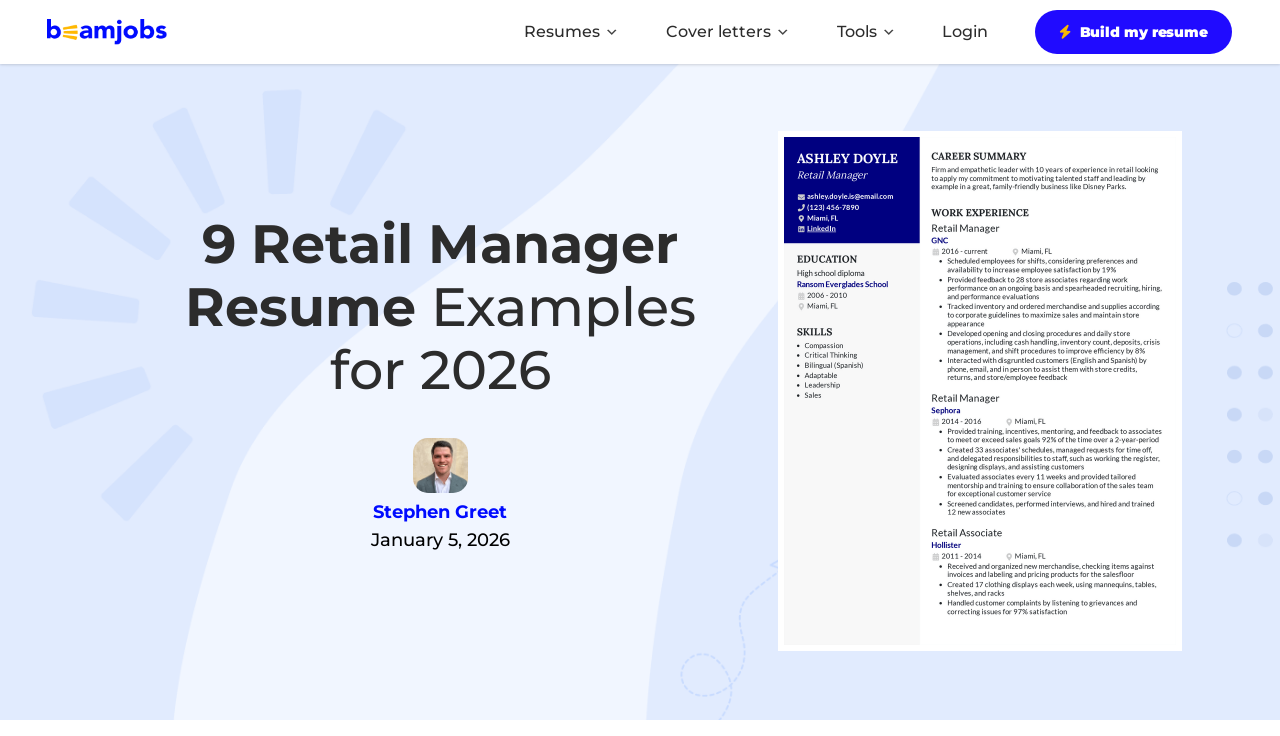

--- FILE ---
content_type: text/html; charset=UTF-8
request_url: https://www.beamjobs.com/resumes/retail-manager-resume-examples
body_size: 40229
content:
<!DOCTYPE html><html lang="en-US"><head><title>9 Retail Manager Resume Examples for 2026</title><meta charset="UTF-8" /><meta name="viewport" content="width=device-width, initial-scale=1"><meta name='robots' content='index, follow, max-image-preview:large, max-snippet:-1, max-video-preview:-1' /><style>img:is([sizes="auto" i], [sizes^="auto," i]) { contain-intrinsic-size: 3000px 1500px }</style><link rel="alternate" hreflang="en" href="https://www.beamjobs.com/resumes/retail-manager-resume-examples" /><link rel="alternate" hreflang="x-default" href="https://www.beamjobs.com/resumes/retail-manager-resume-examples" /><link rel="preconnect" href="https://ajax.googleapis.com" crossorigin><link rel="preconnect" href="https://www.googletagmanager.com" crossorigin><link rel="preconnect" href="https://beamjobs.wpenginepowered.com" crossorigin><link rel="preconnect" href="https://kit.fontawesome.com" crossorigin><link rel="preconnect" href="https://ka-p.fontawesome.com" crossorigin><link rel="preload" href="https://beamjobs.wpenginepowered.com/wp-content/themes/beamjobs/style.css" as="style" fetchpriority="high" media="all" onload="this.onload=null;this.rel='stylesheet'" crossorigin="anonymous"><noscript><link rel="stylesheet" href="https://beamjobs.wpenginepowered.com/wp-content/themes/beamjobs/style.css"></noscript><link rel="preconnect" href="https://ka-p.fontawesome.com" crossorigin><link rel="dns-prefetch" href="https://ka-p.fontawesome.com"><meta name="description" content="Use our 9 free retail manager resume samples and how-to guide to build your resume that will lead to your dream job in 2026." /><link rel="canonical" href="https://www.beamjobs.com/resumes/retail-manager-resume-examples" /><meta property="og:locale" content="en_US" /><meta property="og:type" content="article" /><meta property="og:title" content="9 Retail Manager Resume Examples for 2026" /><meta property="og:description" content="Use our 9 free retail manager resume samples and how-to guide to build your resume that will lead to your dream job in 2026." /><meta property="og:url" content="https://www.beamjobs.com/resumes/retail-manager-resume-examples" /><meta property="og:site_name" content="BeamJobs" /><meta property="article:published_time" content="2026-01-05T09:17:32+00:00" /><meta property="article:modified_time" content="2026-01-08T23:47:05+00:00" /><meta property="og:image" content="https://beamjobs.wpenginepowered.com/wp-content/uploads/2023/03/retail-manager-resume-example.png" /><meta property="og:image:width" content="800" /><meta property="og:image:height" content="1032" /><meta property="og:image:type" content="image/png" /><meta name="author" content="Stephen Greet" /><meta name="twitter:card" content="summary_large_image" /><meta name="twitter:label1" content="Written by" /><meta name="twitter:data1" content="Stephen Greet" /><meta name="twitter:label2" content="Est. reading time" /><meta name="twitter:data2" content="13 minutes" /> <script type="application/ld+json" class="yoast-schema-graph">{"@context":"https://schema.org","@graph":[{"@type":"Article","@id":"https://www.beamjobs.com/resumes/retail-manager-resume-examples#article","isPartOf":{"@id":"https://www.beamjobs.com/resumes/retail-manager-resume-examples"},"author":{"name":"Stephen Greet","@id":"https://www.beamjobs.com/#/schema/person/8a8af3e3a458b31aff02e9cec57f9ed9"},"headline":"9 Retail Manager Resume Examples for 2026","datePublished":"2026-01-05T09:17:32+00:00","dateModified":"2026-01-08T23:47:05+00:00","mainEntityOfPage":{"@id":"https://www.beamjobs.com/resumes/retail-manager-resume-examples"},"wordCount":1959,"publisher":{"@id":"https://www.beamjobs.com/#organization"},"image":{"@id":"https://www.beamjobs.com/resumes/retail-manager-resume-examples#primaryimage"},"thumbnailUrl":"https://beamjobs.wpenginepowered.com/wp-content/uploads/2023/03/retail-manager-resume-example.png","articleSection":["resumes"],"inLanguage":"en-US"},{"@type":["WebPage","FAQPage"],"@id":"https://www.beamjobs.com/resumes/retail-manager-resume-examples","url":"https://www.beamjobs.com/resumes/retail-manager-resume-examples","name":"9 Retail Manager Resume Examples for 2026","isPartOf":{"@id":"https://www.beamjobs.com/#website"},"primaryImageOfPage":{"@id":"https://www.beamjobs.com/resumes/retail-manager-resume-examples#primaryimage"},"image":{"@id":"https://www.beamjobs.com/resumes/retail-manager-resume-examples#primaryimage"},"thumbnailUrl":"https://beamjobs.wpenginepowered.com/wp-content/uploads/2023/03/retail-manager-resume-example.png","datePublished":"2026-01-05T09:17:32+00:00","dateModified":"2026-01-08T23:47:05+00:00","description":"Use our 9 free retail manager resume samples and how-to guide to build your resume that will lead to your dream job in 2026.","mainEntity":[{"@id":"https://www.beamjobs.com/resumes/retail-manager-resume-examples#faq-question-1750941304245"},{"@id":"https://www.beamjobs.com/resumes/retail-manager-resume-examples#faq-question-1750941328878"},{"@id":"https://www.beamjobs.com/resumes/retail-manager-resume-examples#faq-question-1750941349682"}],"inLanguage":"en-US","potentialAction":[{"@type":"ReadAction","target":["https://www.beamjobs.com/resumes/retail-manager-resume-examples"]}]},{"@type":"ImageObject","inLanguage":"en-US","@id":"https://www.beamjobs.com/resumes/retail-manager-resume-examples#primaryimage","url":"https://beamjobs.wpenginepowered.com/wp-content/uploads/2023/03/retail-manager-resume-example.png","contentUrl":"https://beamjobs.wpenginepowered.com/wp-content/uploads/2023/03/retail-manager-resume-example.png","width":800,"height":1032,"caption":"retail manager resume example"},{"@type":"WebSite","@id":"https://www.beamjobs.com/#website","url":"https://www.beamjobs.com/","name":"BeamJobs","description":"The best free online resume builder","publisher":{"@id":"https://www.beamjobs.com/#organization"},"potentialAction":[{"@type":"SearchAction","target":{"@type":"EntryPoint","urlTemplate":"https://www.beamjobs.com/?s={search_term_string}"},"query-input":{"@type":"PropertyValueSpecification","valueRequired":true,"valueName":"search_term_string"}}],"inLanguage":"en-US"},{"@type":"Organization","@id":"https://www.beamjobs.com/#organization","name":"BeamJobs","url":"https://www.beamjobs.com/","logo":{"@type":"ImageObject","inLanguage":"en-US","@id":"https://beamjobs.wpenginepowered.com/#/schema/logo/image/","url":"https://beamjobs.wpenginepowered.com/wp-content/uploads/2023/01/logo.png","contentUrl":"https://beamjobs.wpenginepowered.com/wp-content/uploads/2023/01/logo.png","width":461,"height":100,"caption":"BeamJobs"},"image":{"@id":"https://beamjobs.wpenginepowered.com/#/schema/logo/image/"},"sameAs":["https://www.linkedin.com/company/beamjobs/"]},{"@type":"Person","@id":"https://www.beamjobs.com/#/schema/person/8a8af3e3a458b31aff02e9cec57f9ed9","name":"Stephen Greet","image":{"@type":"ImageObject","inLanguage":"en-US","@id":"https://beamjobs.wpenginepowered.com/#/schema/person/image/","url":"https://secure.gravatar.com/avatar/34ccb33e11ebb3fc66db83f1bda2a6db96b73d1a2d45d4a7c37af9ae0c92f9a0?s=96&d=mm&r=g","contentUrl":"https://secure.gravatar.com/avatar/34ccb33e11ebb3fc66db83f1bda2a6db96b73d1a2d45d4a7c37af9ae0c92f9a0?s=96&d=mm&r=g","caption":"Stephen Greet"},"url":"https://www.beamjobs.com/author/stephen/"},{"@type":"Question","@id":"https://www.beamjobs.com/resumes/retail-manager-resume-examples#faq-question-1750941304245","position":1,"url":"https://www.beamjobs.com/resumes/retail-manager-resume-examples#faq-question-1750941304245","name":"What is a retail manager summary resume?","answerCount":1,"acceptedAnswer":{"@type":"Answer","text":"A retail manager summary is a concise statement at the top of your resume that spotlights key accomplishments, core skills, and overall career goals. It’s a snapshot of your experience managing teams, driving sales, improving customer satisfaction, and achieving KPIs. A well-written summary proves your value and convinces employers you’re worth hiring.","inLanguage":"en-US"},"inLanguage":"en-US"},{"@type":"Question","@id":"https://www.beamjobs.com/resumes/retail-manager-resume-examples#faq-question-1750941328878","position":2,"url":"https://www.beamjobs.com/resumes/retail-manager-resume-examples#faq-question-1750941328878","name":"What is a good resume for a retail manager without experience?","answerCount":1,"acceptedAnswer":{"@type":"Answer","text":"As an entry-level retail manager, focus on transferable skills like leadership, communication, organization, and customer service. Include experience from internships, school projects, part-time jobs, or volunteering that equipped you with teamwork, responsibility, or problem-solving. Also, use your resume objective to showcase your enthusiasm to grow in the role and contribute to the company’s success.","inLanguage":"en-US"},"inLanguage":"en-US"},{"@type":"Question","@id":"https://www.beamjobs.com/resumes/retail-manager-resume-examples#faq-question-1750941349682","position":3,"url":"https://www.beamjobs.com/resumes/retail-manager-resume-examples#faq-question-1750941349682","name":"How do you write a job description for a retail manager?","answerCount":1,"acceptedAnswer":{"@type":"Answer","text":"By focusing on what the role requires—leading teams, meeting sales goals, managing operations, and delivering a great customer experience. Use action verbs and include measurable results to emphasize impact. Don’t ignore soft skills such as leadership and communication; you also need them to reinforce your technical expertise.<br/><br/>Example job description for a retail manager:<br/><br/>✅Led a team of 12 sales associates, increasing monthly store sales by 22% through strategic upselling and improved customer engagement.<br/>✅Managed daily operations, including cash handling, inventory control, and visual merchandising, ensuring 98% compliance with company standards.","inLanguage":"en-US"},"inLanguage":"en-US"}]}</script> <link rel='dns-prefetch' href='//cdnjs.cloudflare.com' /><link rel='dns-prefetch' href='//kit.fontawesome.com' /><link rel='dns-prefetch' href='//fonts.googleapis.com' /><style id='beam-blocks-separator-w-b-style-inline-css' type='text/css'></style><link rel='stylesheet' id='beam-blocks-resume-cta-style-css' href='https://beamjobs.wpenginepowered.com/wp-content/cache/autoptimize/css/autoptimize_single_a331e7a0e20f16353b9a7c6d5aeffb2c.css?ver=0.1.0' type='text/css' media='all' /><link rel='stylesheet' id='beam-blocks-why-this-works-style-css' href='https://beamjobs.wpenginepowered.com/wp-content/cache/autoptimize/css/autoptimize_single_08da84155183fcdda8a6b54cd764e73f.css?ver=0.1.0' type='text/css' media='all' /><style id='beam-blocks-container-blue-style-inline-css' type='text/css'></style><style id='beam-blocks-separator-b-g-style-inline-css' type='text/css'></style><style id='beam-blocks-container-grey-style-inline-css' type='text/css'></style><style id='beam-blocks-separator-g-b-style-inline-css' type='text/css'></style><link rel='stylesheet' id='beam-blocks-link-list-style-css' href='https://beamjobs.wpenginepowered.com/wp-content/cache/autoptimize/css/autoptimize_single_2d1fd7f4568c208f1e609c583a43889d.css?ver=0.1.0' type='text/css' media='all' /><style id='beam-blocks-example-box-style-inline-css' type='text/css'>.example-box{background-color:#fff;background-image:url([data-uri]);background-position:100%;background-repeat:no-repeat;background-size:cover;border:4px solid #000;border-radius:15px;margin-bottom:40px!important;padding:20px;position:relative}.example-box:after{background-image:url(/wp-content/plugins/beam-blocks/blocks/example-box/build/images/icon-lightbulb.adc1392c.png);background-size:80px 80px;height:80px;position:absolute;right:40px;top:40px;width:80px}.example-box h3{border-bottom:4px solid #ffb400;display:inline-block;font-size:38px!important;font-weight:900!important;line-height:38px!important;margin-bottom:0!important;margin-top:0!important;padding:0 0 10px!important}.example-box h3:before{content:unset!important}.example-box p{line-height:36px}.example-box p:last-child{margin-bottom:0}@media (min-width:820px){.example-box{padding:40px 110px 40px 40px}.example-box h3{margin-bottom:20px}.example-box:after{content:""}}</style><style id='classic-theme-styles-inline-css' type='text/css'>/*! This file is auto-generated */
.wp-block-button__link{color:#fff;background-color:#32373c;border-radius:9999px;box-shadow:none;text-decoration:none;padding:calc(.667em + 2px) calc(1.333em + 2px);font-size:1.125em}.wp-block-file__button{background:#32373c;color:#fff;text-decoration:none}</style><link rel='stylesheet' id='beam-blocks-cover-letter-cta-style-css' href='https://beamjobs.wpenginepowered.com/wp-content/cache/autoptimize/css/autoptimize_single_7e47e61de1470a3f04e85ad977aaef70.css?ver=0.1.0' type='text/css' media='all' /><link rel='stylesheet' id='beam-blocks-numbered-display-list-style-css' href='https://beamjobs.wpenginepowered.com/wp-content/cache/autoptimize/css/autoptimize_single_ab1b9b5a57b98a5565efda055450ebe7.css?ver=1.1.0' type='text/css' media='all' /><link rel='stylesheet' id='beam-blocks-feature-list-style-css' href='https://beamjobs.wpenginepowered.com/wp-content/cache/autoptimize/css/autoptimize_single_34b3c67c05c0f00d6b642cfe3a03db24.css?ver=1.0.0' type='text/css' media='all' /><link rel='stylesheet' id='beam-blocks-resume-cta-2c-style-css' href='https://beamjobs.wpenginepowered.com/wp-content/cache/autoptimize/css/autoptimize_single_6117d9da176555233aa7799208057e36.css?ver=1.0.0' type='text/css' media='all' /><link rel='stylesheet' id='beam-blocks-example-list-style-css' href='https://beamjobs.wpenginepowered.com/wp-content/cache/autoptimize/css/autoptimize_single_b4fda4a6886ef4a6a925d5aef3c1f56a.css?ver=1.0.0' type='text/css' media='all' /><style id='beam-blocks-inline-list-style-inline-css' type='text/css'>.inline-list ul{background-color:unset!important;background-image:unset!important;border:0!important;border-radius:unset!important;box-shadow:unset!important;margin:0 0 40px;padding:unset!important}.inline-list ul ul{margin-bottom:20px!important}.inline-list ul li{margin-bottom:0!important;padding-left:30px!important;position:relative}.inline-list ul li:before{background-color:#ffb400!important;background-image:unset!important;border:4px solid #1d1e78!important;border-radius:50%!important;content:"";height:10px!important;left:0;margin-right:16px;margin-top:4px;position:absolute;top:9px!important;width:10px!important}.inline-list ul li:last-child{margin-bottom:0!important}.inline-list ol{box-shadow:unset!important;display:flex;flex-direction:column;gap:20px;list-style:none;margin-bottom:40px!important;margin-top:0;padding:0!important}.inline-list ol>li{counter-increment:my-awesome-counter;margin-bottom:0;margin-left:unset!important;margin-top:0;padding-left:50px;position:relative}.inline-list ol>li:before{background-color:#1d1e78;border:3.5px solid #ffb400;border-radius:50%!important;color:#fff;content:counter(my-awesome-counter);font-size:16px!important;font-weight:700;height:24px!important;left:0!important;line-height:24px;position:absolute!important;text-align:center!important;top:6px!important;width:24px!important}.inline-list ol ul{background-color:unset;border:unset!important;box-shadow:unset!important;margin-bottom:0!important;margin-top:0!important;padding-bottom:0!important;padding-left:0;padding-right:0;padding-top:0!important}.inline-list ol ul li{font-size:18px;line-height:28px;margin-bottom:20px!important;position:relative}.inline-list ol ul li:before{background-color:#ffb400!important;background-image:unset!important;border:4px solid #1d1e78!important;border-radius:50%!important;content:"";height:10px!important;left:0!important;margin-right:16px!important;margin-top:4px!important;position:absolute;top:0!important;width:10px!important}.inline-list ol ul li:last-child{margin-bottom:0!important}</style><style id='beam-blocks-container-white-style-inline-css' type='text/css'></style><style id='beam-blocks-separator-b-w-style-inline-css' type='text/css'></style><style id='beam-blocks-separator-w-w-style-inline-css' type='text/css'></style><style id='beam-blocks-separator-w-g-style-inline-css' type='text/css'></style><style id='beam-tab-style-inline-css' type='text/css'></style><link rel='stylesheet' id='beam-tabs-style-css' href='https://beamjobs.wpenginepowered.com/wp-content/cache/autoptimize/css/autoptimize_single_7ba0d934aaaa83978c851bf949530dbf.css?ver=6.8.3' type='text/css' media='all' /><style id='beam-resume-style-inline-css' type='text/css'>.wp-block-beam-resume{align-items:center;cursor:pointer;display:block;height:100%;justify-content:center;overflow:hidden;position:relative}.wp-block-beam-resume.resume-exists{margin-bottom:-16px!important}.wp-block-beam-resume.resume-exists .image-link:after{background:rgba(0,0,0,.05);content:"";height:100%;left:0;opacity:0;position:absolute;top:0;transition:.3s;visibility:hidden;width:100%;z-index:1}.wp-block-beam-resume .image-link{display:block;height:100%;width:100%}.wp-block-beam-resume .image-link p{display:none}.wp-block-beam-resume .image-link img{height:100%;-o-object-fit:cover;object-fit:cover;transition:all .3s ease;width:100%!important}.wp-block-beam-resume .hover-btn{background-color:#1d1e78;border:1px solid #1d1e78;border-radius:12px;color:#fff!important;cursor:pointer;display:inline-block;font-size:22px;font-weight:700;left:50%;line-height:32px;margin-top:18px;opacity:0;padding:15px;position:absolute;text-align:center;text-decoration:none;text-transform:uppercase;top:20%;transform:translate(-50%,-50%) scale(.7);transition:all .3s ease;visibility:hidden;width:-moz-max-content!important;width:max-content!important;z-index:2}.wp-block-beam-resume:hover .hover-btn{opacity:1;transform:translate(-50%,-50%) scale(1);visibility:visible}.wp-block-beam-resume:hover .image-link:after{opacity:1;visibility:visible}.wp-block-beam-resume:hover img{transform:scale(1.025);transition:all .3s ease}</style><style id='beam-resume-shortcode-style-inline-css' type='text/css'>.wp-block-beam-resume-shortcode{background:#e3e3e3;border:1px solid #ccc;border-radius:3px;box-sizing:border-box;padding:20px}.wp-block-beam-resume-shortcode .shortcode-title{font-size:24px;font-weight:500;margin:0 0 15px}.wp-block-beam-resume-shortcode .shortcode-input{background:#fff;border:1px solid #ccc;font-size:13px;padding:6px 12px;width:100%}</style><link rel='stylesheet' id='beam-portfolio-filter-style-css' href='https://beamjobs.wpenginepowered.com/wp-content/cache/autoptimize/css/autoptimize_single_15f87abe5d6653e258819b7a5198357b.css?ver=6.8.3' type='text/css' media='all' /><style id='beam-resume-examples-style-inline-css' type='text/css'>.wp-block-beam-resume-examples{background:#e3e3e3;border:1px solid #ccc;border-radius:3px;box-sizing:border-box;padding:20px}.wp-block-beam-resume-examples .resume-examples-title{font-size:24px;font-weight:500;margin:0 0 15px}.wp-block-beam-resume-examples .resume-examples-input{background:#fff;border:1px solid #ccc;font-size:13px;padding:6px 12px;width:100%}</style><link rel='stylesheet' id='beam-content-showcase-style-css' href='https://beamjobs.wpenginepowered.com/wp-content/cache/autoptimize/css/autoptimize_single_e7181c85cf2c3093f51dcae8192ee462.css?ver=6.8.3' type='text/css' media='all' /><link rel='stylesheet' id='beam-feature-services-steps-style-css' href='https://beamjobs.wpenginepowered.com/wp-content/cache/autoptimize/css/autoptimize_single_329973b10851794760e71e92ec4b8c6c.css?ver=6.8.3' type='text/css' media='all' /><style id='beam-faqs-style-inline-css' type='text/css'>.beamjobs-faqs{background-color:transparent!important;padding:30px 0 60px}@media(max-width:767px){.beamjobs-faqs{padding:40px 10px 20px!important}}.beamjobs-faqs h2{font-family:Montserrat,Helvetica Neue,sans-serif!important;text-align:center;width:100%}@media(max-width:767px){.beamjobs-faqs h2{font-size:40px!important;font-weight:900!important;line-height:1.3!important;padding-left:20px!important;padding-right:20px!important}}.beamjobs-faqs .faq-answer{overflow:hidden!important;padding:20px 20px 0}.beamjobs-faqs .faq-answer p{line-height:1.6;margin-bottom:1em;margin-top:0}.beamjobs-faqs .faq-answer ol,.beamjobs-faqs .faq-answer ul{margin-bottom:1em;padding-left:20px}.beamjobs-faqs .faq-answer ol li,.beamjobs-faqs .faq-answer ul li{font-size:14px;line-height:1.6;margin-bottom:8px}.beamjobs-faqs .faq-answer a{text-decoration:none}.beamjobs-faqs .faq-answer a:hover{text-decoration:underline}.beamjobs-faqs .faq-answer table{border-collapse:collapse;margin:15px 0;width:100%}.beamjobs-faqs .faq-answer table tbody:before{background-color:transparent!important}.beamjobs-faqs .faq-answer table td,.beamjobs-faqs .faq-answer table th{border:1px solid #ddd;padding:10px;text-align:left}.beamjobs-faqs .faq-answer table th{background-color:#f2f2f2;font-weight:600}.beamjobs-faqs .faq-answer table tr:nth-child(2n){background-color:#f9f9f9}.beamjobs-faqs .add-faq-item,.beamjobs-faqs .remove-faq-item{display:none}</style><link rel='stylesheet' id='beam-profession-bullets-style-css' href='https://beamjobs.wpenginepowered.com/wp-content/cache/autoptimize/css/autoptimize_single_4a0964e7f6cd34669cac8312639055cc.css?ver=6.8.3' type='text/css' media='all' /><style id='beam-table-block-style-inline-css' type='text/css'>.wp-block-beam-table{border-radius:4px;margin-bottom:2em;padding:20px}.wp-block-beam-table .table-container{max-width:100%;overflow-x:auto}@media screen and (max-width:768px){.wp-block-beam-table .table-container{scrollbar-color:#888 #f1f1f1;scrollbar-width:thin;transform:rotateX(180deg)}.wp-block-beam-table .table-container::-webkit-scrollbar{-webkit-appearance:none;background-color:#f1f1f1;height:8px}.wp-block-beam-table .table-container::-webkit-scrollbar-thumb{background-color:#888;border-radius:4px}.wp-block-beam-table .table-container::-webkit-scrollbar-thumb:hover{background-color:#555}}.wp-block-beam-table table.wp-block-table{border-collapse:collapse;table-layout:auto!important;width:100%}.wp-block-beam-table table.wp-block-table td,.wp-block-beam-table table.wp-block-table th{border:1px solid #ddd;word-wrap:break-word;overflow-wrap:break-word}.wp-block-beam-table table.wp-block-table th{background-color:#f8f8f8;font-weight:700}.wp-block-beam-table table.wp-block-table div{padding:2px}@media screen and (max-width:768px){.wp-block-beam-table table.wp-block-table{font-size:14px;transform:rotateX(180deg)}.wp-block-beam-table table.wp-block-table td,.wp-block-beam-table table.wp-block-table th{min-width:100px}}.wp-block-beam-table.bg-light-blue{background-color:#f0f8ff}.wp-block-beam-table.bg-light-white{background-color:#fff}.wp-block-beam-table.bg-light-grey{background-color:#f5f5f5}</style><link rel='stylesheet' id='beam-resume-examples-showcase-style-css' href='https://beamjobs.wpenginepowered.com/wp-content/cache/autoptimize/css/autoptimize_single_7ec876b4115fbb6f7d93ca1e81609a57.css?ver=6.8.3' type='text/css' media='all' /><style id='beam-about-proof-points-style-inline-css' type='text/css'>.wp-block-beam-about-proof-points .beam-proof-points{display:grid;gap:24px;grid-template-columns:1fr;padding:10px 0 40px}@media(min-width:768px){.wp-block-beam-about-proof-points .beam-proof-points{grid-template-columns:repeat(4,1fr)}}.wp-block-beam-about-proof-points .beam-proof-card{align-items:center;background:#fff;border-radius:8px;box-shadow:0 2px 8px rgba(0,0,0,.1);display:flex;flex-direction:column;padding:24px;text-align:center;transition:transform .2s ease,box-shadow .2s ease}.wp-block-beam-about-proof-points .beam-proof-card p{display:none}.wp-block-beam-about-proof-points .beam-proof-card:hover{box-shadow:0 4px 16px rgba(0,0,0,.15);transform:translateY(-4px)}.wp-block-beam-about-proof-points .beam-proof-icon{height:48px;margin-bottom:12px;-o-object-fit:contain;object-fit:contain;width:48px}.wp-block-beam-about-proof-points .beam-proof-number{color:#1d1e78;font-size:32px;font-weight:700;line-height:1.1;margin-bottom:8px}.wp-block-beam-about-proof-points .beam-proof-label{color:#666;font-size:16px;font-weight:500}</style><style id='beam-about-usp-style-inline-css' type='text/css'>.wp-block-beam-about-usp{padding:40px 0;text-align:center}.wp-block-beam-about-usp .beam-usp-subheading{color:#4a4f5b;font-size:18px;line-height:1.6;margin:0 0 32px}.wp-block-beam-about-usp .beam-usp-grid{display:grid;gap:24px;grid-template-columns:1fr;padding:0}@media(min-width:768px)and (max-width:1023px){.wp-block-beam-about-usp .beam-usp-grid{grid-template-columns:repeat(2,1fr)}}@media(min-width:1024px){.wp-block-beam-about-usp .beam-usp-grid{display:flex;flex-wrap:wrap;gap:24px;justify-content:center}.wp-block-beam-about-usp .beam-usp-grid>.beam-usp-card{width:calc(33.33333% - 16px)}}.wp-block-beam-about-usp .beam-usp-card{background:#fff;border-radius:8px;box-shadow:0 2px 8px rgba(0,0,0,.1);padding:24px;text-align:center;transition:transform .2s ease,box-shadow .2s ease}.wp-block-beam-about-usp .beam-usp-card:hover{box-shadow:0 4px 16px rgba(0,0,0,.15);transform:translateY(-4px)}.wp-block-beam-about-usp .beam-usp-card i{color:#0d1321;display:inline-block;font-size:28px;margin-bottom:12px}.wp-block-beam-about-usp .beam-usp-title{color:#1d1e78;font-size:18px;font-weight:700;line-height:1.6;margin-bottom:8px}.wp-block-beam-about-usp .beam-usp-text{color:#666;line-height:1.5}</style><link rel='stylesheet' id='beam-about-founding-story-style-css' href='https://beamjobs.wpenginepowered.com/wp-content/cache/autoptimize/css/autoptimize_single_8f7f3b58c921a78923ef41d0214b2d0c.css?ver=6.8.3' type='text/css' media='all' /><style id='beam-about-timeline-style-inline-css' type='text/css'>.wp-block-beam-about-timeline{padding:40px 0}.wp-block-beam-about-timeline .beam-timeline{display:grid;gap:24px}.wp-block-beam-about-timeline .beam-timeline-row{align-items:start;border-left:2px solid #e0e0e0;display:grid;gap:16px;grid-template-columns:96px 1fr;margin-left:48px;padding:16px 0;position:relative}.wp-block-beam-about-timeline .beam-timeline-row:before{background:#1d1e78;border-radius:50%;content:"";height:10px;left:-6px;position:absolute;top:20px;width:10px}.wp-block-beam-about-timeline .beam-timeline-date{color:#1d1e78;font-size:16px;font-weight:700}.wp-block-beam-about-timeline .beam-timeline-title{color:#333;font-size:18px;font-weight:600;margin-bottom:4px}.wp-block-beam-about-timeline .beam-timeline-text{color:#666;line-height:1.5}</style><style id='beam-about-mission-values-style-inline-css' type='text/css'>.wp-block-beam-about-mission-values{padding:40px 0;text-align:center}.wp-block-beam-about-mission-values .beam-mission-text{color:#4a4f5b;font-size:16px;line-height:1.6;margin:0 0 130px;max-width:none;text-align:left;width:100%}.wp-block-beam-about-mission-values .beam-values-heading{margin-top:60px}.wp-block-beam-about-mission-values .beam-values-grid{display:grid;gap:24px;grid-template-columns:1fr;margin:0 auto}@media(min-width:768px){.wp-block-beam-about-mission-values .beam-values-grid{display:flex;flex-wrap:wrap;gap:24px;justify-content:center}.wp-block-beam-about-mission-values .beam-values-grid>.beam-value-card{width:calc(50% - 12px)}}.wp-block-beam-about-mission-values .beam-value-card{align-items:flex-start;background:transparent;box-shadow:none;display:flex;padding:0;text-align:left;transition:none}.wp-block-beam-about-mission-values .beam-value-card:hover{box-shadow:none;transform:none}.wp-block-beam-about-mission-values .beam-value-icon{flex-shrink:0;height:44px;margin-right:12px;margin-top:0;-o-object-fit:contain;object-fit:contain;width:44px}.wp-block-beam-about-mission-values .beam-value-icon-placeholder{background:#e0e0e0;border-radius:4px;flex-shrink:0;height:24px;margin-right:12px;margin-top:2px;width:24px}.wp-block-beam-about-mission-values .beam-value-content{flex:1}.wp-block-beam-about-mission-values .beam-value-title{line-height:1.2;margin:2px 0 8px}.wp-block-beam-about-mission-values .beam-value-text{line-height:1.6;margin:0}</style><style id='beam-about-press-awards-style-inline-css' type='text/css'>.wp-block-beam-about-press-awards{padding:40px 0}.wp-block-beam-about-press-awards .beam-press-logos{align-items:center;display:grid;gap:24px;grid-template-columns:repeat(2,1fr)}@media(min-width:768px){.wp-block-beam-about-press-awards .beam-press-logos{grid-template-columns:repeat(6,1fr)}}.wp-block-beam-about-press-awards .beam-press-logo{align-items:center;border-radius:8px;display:flex;justify-content:center;padding:16px;transition:all .2s ease}.wp-block-beam-about-press-awards .beam-press-logo img{filter:grayscale(1);height:40px;max-width:100%;-o-object-fit:contain;object-fit:contain;opacity:.6;transition:filter .2s ease,opacity .2s ease}.wp-block-beam-about-press-awards .beam-press-logo:hover img{filter:none;opacity:1}</style><style id='beam-about-secondary-cta-style-inline-css' type='text/css'>.wp-block-beam-about-secondary-cta{background:#213080;margin:40px 0;padding:60px 24px;text-align:center}.wp-block-beam-about-secondary-cta .beam-cta-heading{color:#fff}.wp-block-beam-about-secondary-cta .beam-cta-heading strong{color:#ffb800}.wp-block-beam-about-secondary-cta .beam-cta-subheading{color:#fff;font-size:16px;line-height:1.6;margin:0 auto 32px;max-width:600px}.wp-block-beam-about-secondary-cta .beam-cta-buttons{align-items:center;display:flex;flex-wrap:wrap;gap:16px;justify-content:center;margin-bottom:24px}@media(max-width:480px){.wp-block-beam-about-secondary-cta .beam-cta-buttons{flex-direction:column;gap:12px}}.wp-block-beam-about-secondary-cta .beam-cta-button{align-items:center;border:2px solid transparent;border-radius:50px;display:inline-flex;font-size:16px;font-weight:600;gap:8px;padding:16px 24px;text-decoration:none;transition:all .2s ease}.wp-block-beam-about-secondary-cta .beam-cta-button.beam-cta-button-primary{background:#007bff;border:none;color:#fff}.wp-block-beam-about-secondary-cta .beam-cta-button.beam-cta-button-primary:hover{background:#0056b3;box-shadow:0 4px 12px rgba(0,123,255,.3);transform:translateY(-2px)}.wp-block-beam-about-secondary-cta .beam-cta-button.beam-cta-button-secondary{background:transparent;border:2px solid #fff;color:#fff}.wp-block-beam-about-secondary-cta .beam-cta-button.beam-cta-button-secondary:hover{background:#fff;box-shadow:0 4px 12px hsla(0,0%,100%,.2);color:#213080;transform:translateY(-2px)}.wp-block-beam-about-secondary-cta .beam-cta-button-icon{color:#fff;font-size:18px}.wp-block-beam-about-secondary-cta .beam-cta-disclaimer{align-items:center;color:#fff;display:flex;font-size:14px;gap:4px;justify-content:center;line-height:1.6;margin:0}@media(max-width:767px){.wp-block-beam-about-secondary-cta .beam-cta-disclaimer{display:block;flex-wrap:nowrap;text-align:center;width:100%}}.wp-block-beam-about-secondary-cta .beam-cta-disclaimer span{white-space:nowrap}@media(max-width:767px){.wp-block-beam-about-secondary-cta .beam-cta-disclaimer span{display:block;width:100%}}.wp-block-beam-about-secondary-cta .beam-cta-disclaimer-icon{font-size:16px}</style><style id='beam-about-questions-style-inline-css' type='text/css'>.wp-block-beam-about-questions{padding:0 0 50px;text-align:center}.wp-block-beam-about-questions .beam-q-subheading{color:#666;font-size:16px;line-height:1.5;margin-bottom:32px}.wp-block-beam-about-questions .beam-q-grid{display:grid;gap:24px;grid-template-columns:1fr;justify-content:center;margin-top:32px}@media(min-width:992px){.wp-block-beam-about-questions .beam-q-grid{grid-template-columns:repeat(3,1fr)}.wp-block-beam-about-questions .beam-q-grid.beam-q-grid-1{grid-template-columns:1fr;margin-left:auto;margin-right:auto;max-width:400px}.wp-block-beam-about-questions .beam-q-grid.beam-q-grid-2{grid-template-columns:repeat(2,1fr);margin-left:auto;margin-right:auto;max-width:800px}}.wp-block-beam-about-questions .beam-q-card{background:#fff;border:1px solid #e0e0e0;border-radius:12px;padding:24px;position:relative;transition:all .2s ease}.wp-block-beam-about-questions .beam-q-card:hover{border-color:#1d1e78;box-shadow:0 8px 24px rgba(0,0,0,.1);transform:translateY(-4px)}.wp-block-beam-about-questions .beam-q-icon{display:block;height:56px;margin:0 auto 16px;-o-object-fit:contain;object-fit:contain;width:56px}.wp-block-beam-about-questions .beam-q-title{color:#1d1e78;font-size:18px;font-weight:700;margin-bottom:8px}.wp-block-beam-about-questions .beam-q-text{color:#666;line-height:1.5;margin-bottom:16px}.wp-block-beam-about-questions .beam-q-button{background:#fff;border:2px solid #1d1e78;border-radius:8px;color:#1d1e78;display:inline-block;font-size:18px;font-weight:600;line-height:1.8;padding:12px;text-decoration:none;transition:all .2s ease}.wp-block-beam-about-questions .beam-q-button:hover{background:#1d1e78;color:#fff}</style><link rel='stylesheet' id='beam-page-header-style-css' href='https://beamjobs.wpenginepowered.com/wp-content/cache/autoptimize/css/autoptimize_single_b1f5f295a614647c9ee633d42bb082f5.css?ver=6.8.3' type='text/css' media='all' /><link rel='stylesheet' id='beam-featured-in-style-css' href='https://beamjobs.wpenginepowered.com/wp-content/cache/autoptimize/css/autoptimize_single_c6582ff2198c05b28bb7e20ff2d65779.css?ver=6.8.3' type='text/css' media='all' /><link rel='stylesheet' id='beam-trustpilot-reviews-style-css' href='https://beamjobs.wpenginepowered.com/wp-content/cache/autoptimize/css/autoptimize_single_fc9b2d4dab5583b4352372bd91efba01.css?ver=6.8.3' type='text/css' media='all' /><link rel='stylesheet' id='beam-about-cofounders-style-css' href='https://beamjobs.wpenginepowered.com/wp-content/cache/autoptimize/css/autoptimize_single_88ccddb6f8ef2429c58b97af1cc7123c.css?ver=6.8.3' type='text/css' media='all' /><link rel='stylesheet' id='beam-about-team-grid-style-css' href='https://beamjobs.wpenginepowered.com/wp-content/cache/autoptimize/css/autoptimize_single_8c5dea833d768fd37808ef11dc33a139.css?ver=6.8.3' type='text/css' media='all' /><link rel="preload" as="style" onload="this.onload=null;this.rel='stylesheet'" id='wp-components-css' href='https://beamjobs.wpenginepowered.com/wp-includes/css/dist/components/style.min.css?ver=6.8.3' type='text/css' media='all' /> <noscript><link rel='stylesheet' id='wp-components-css' href='https://beamjobs.wpenginepowered.com/wp-includes/css/dist/components/style.min.css?ver=6.8.3' type='text/css' media='all' /> </noscript><link rel="preload" as="style" onload="this.onload=null;this.rel='stylesheet'" id='wp-preferences-css' href='https://beamjobs.wpenginepowered.com/wp-includes/css/dist/preferences/style.min.css?ver=6.8.3' type='text/css' media='all' /> <noscript><link rel='stylesheet' id='wp-preferences-css' href='https://beamjobs.wpenginepowered.com/wp-includes/css/dist/preferences/style.min.css?ver=6.8.3' type='text/css' media='all' /> </noscript><link rel="preload" as="style" onload="this.onload=null;this.rel='stylesheet'" id='wp-block-editor-css' href='https://beamjobs.wpenginepowered.com/wp-includes/css/dist/block-editor/style.min.css?ver=6.8.3' type='text/css' media='all' /> <noscript><link rel='stylesheet' id='wp-block-editor-css' href='https://beamjobs.wpenginepowered.com/wp-includes/css/dist/block-editor/style.min.css?ver=6.8.3' type='text/css' media='all' /> </noscript><link rel='stylesheet' id='popup-maker-block-library-style-css' href='https://beamjobs.wpenginepowered.com/wp-content/cache/autoptimize/css/autoptimize_single_9963176ef6137ecf4405a5ccd36aa797.css?ver=dbea705cfafe089d65f1' type='text/css' media='all' /><link rel='stylesheet' id='beam-resume-examples-showcase-styles-css' href='https://beamjobs.wpenginepowered.com/wp-content/cache/autoptimize/css/autoptimize_single_7ec876b4115fbb6f7d93ca1e81609a57.css?ver=91870' type='text/css' media='all' /><style id='font-awesome-svg-styles-default-inline-css' type='text/css'>.svg-inline--fa {
  display: inline-block;
  height: 1em;
  overflow: visible;
  vertical-align: -.125em;
}</style><link rel="preload" as="style" onload="this.onload=null;this.rel='stylesheet'" id='font-awesome-svg-styles-css' href='https://beamjobs.wpenginepowered.com/wp-content/uploads/font-awesome/v6.5.1/css/svg-with-js.css' type='text/css' media='all' /> <noscript><link rel='stylesheet' id='font-awesome-svg-styles-css' href='https://beamjobs.wpenginepowered.com/wp-content/uploads/font-awesome/v6.5.1/css/svg-with-js.css' type='text/css' media='all' /> </noscript><style id='font-awesome-svg-styles-inline-css' type='text/css'>.wp-block-font-awesome-icon svg::before,
   .wp-rich-text-font-awesome-icon svg::before {content: unset;}</style><link rel="preload" as="style" onload="this.onload=null;this.rel='stylesheet'" id='fontawesome-6.3.0-css' href='https://beamjobs.wpenginepowered.com/wp-content/cache/autoptimize/css/autoptimize_single_83f879cd0e2937627bd3d2344d966bbf.css?ver=1.3.2' type='text/css' media='all' /> <noscript><link rel='stylesheet' id='fontawesome-6.3.0-css' href='https://beamjobs.wpenginepowered.com/wp-content/plugins/simple-floating-menu/assets/css/fontawesome-6.3.0.css?ver=1.3.2' type='text/css' media='all' /> </noscript><link rel='stylesheet' id='eleganticons-css' href='https://beamjobs.wpenginepowered.com/wp-content/cache/autoptimize/css/autoptimize_single_bbef6190a7c15e0539779de33eecc685.css?ver=1.3.2' type='text/css' media='all' /><link rel='stylesheet' id='essentialicon-css' href='https://beamjobs.wpenginepowered.com/wp-content/cache/autoptimize/css/autoptimize_single_e3e31b92789ea1d1df34f97672ea1a1b.css?ver=1.3.2' type='text/css' media='all' /><link rel='stylesheet' id='iconfont-css' href='https://beamjobs.wpenginepowered.com/wp-content/cache/autoptimize/css/autoptimize_single_7f1ae2935c7e295803cb352901081729.css?ver=1.3.2' type='text/css' media='all' /><link rel='stylesheet' id='materialdesignicons-css' href='https://beamjobs.wpenginepowered.com/wp-content/cache/autoptimize/css/autoptimize_single_42d43ba184a48bf825a15230a4304681.css?ver=1.3.2' type='text/css' media='all' /><link rel='stylesheet' id='sfm-style-css' href='https://beamjobs.wpenginepowered.com/wp-content/cache/autoptimize/css/autoptimize_single_d95f6b655c77bc266fdbd34ef0a0c3e4.css?ver=1.3.2' type='text/css' media='all' /><style id='sfm-style-inline-css' type='text/css'>.sfm-floating-menu a.sfm-shape-button{height:80px;width:80px}.sfm-floating-menu a.sfm-shape-button{font-size:60px}.sfm-floating-menu i{top:0px}.sfm-floating-menu.horizontal{margin:0 -2.5px}.sfm-floating-menu.vertical{margin:-2.5px 0}.sfm-floating-menu.horizontal .sfm-button{margin:0 2.5px}.sfm-floating-menu.vertical .sfm-button{margin:2.5px 0}.sfm-floating-menu.top-left,.sfm-floating-menu.top-right,.sfm-floating-menu.top-middle{top:0px}.sfm-floating-menu.bottom-left,.sfm-floating-menu.bottom-right,.sfm-floating-menu.bottom-middle{bottom:0px}.sfm-floating-menu.top-left,.sfm-floating-menu.bottom-left,.sfm-floating-menu.middle-left{left:0px}.sfm-floating-menu.top-right,.sfm-floating-menu.bottom-right,.sfm-floating-menu.middle-right{right:0px}.sfm-floating-menu{z-index:999}.sfm-floating-menu .sfm-64e8c50b9a3ad a.sfm-shape-button{background:#f9b402}.sfm-floating-menu .sfm-64e8c50b9a3ad a.sfm-shape-button{color:#200bff}.sfm-floating-menu .sfm-64e8c50b9a3ad:hover a.sfm-shape-button{background:#f9b402}.sfm-floating-menu .sfm-64e8c50b9a3ad:hover a.sfm-shape-button{color:#200bff}.sfm-floating-menu .sfm-64e8c50b9a3ad .sfm-tool-tip{background:#f9b402}.sfm-floating-menu.top-left.horizontal .sfm-64e8c50b9a3ad .sfm-tool-tip:after,.sfm-floating-menu.top-middle.horizontal .sfm-64e8c50b9a3ad .sfm-tool-tip:after,.sfm-floating-menu.top-right.horizontal .sfm-64e8c50b9a3ad .sfm-tool-tip:after{border-color:transparent transparent #f9b402 transparent}.sfm-floating-menu.top-left.vertical .sfm-64e8c50b9a3ad .sfm-tool-tip:after,.sfm-floating-menu.top-middle.vertical .sfm-64e8c50b9a3ad .sfm-tool-tip:after,.sfm-floating-menu.bottom-left.vertical .sfm-64e8c50b9a3ad .sfm-tool-tip:after,.sfm-floating-menu.bottom-middle.vertical .sfm-64e8c50b9a3ad .sfm-tool-tip:after,.sfm-floating-menu.middle-left.vertical .sfm-64e8c50b9a3ad .sfm-tool-tip:after{border-color:transparent #f9b402 transparent transparent}.sfm-floating-menu.top-right.vertical .sfm-64e8c50b9a3ad .sfm-tool-tip:after,.sfm-floating-menu.middle-right.vertical .sfm-64e8c50b9a3ad .sfm-tool-tip:after,.sfm-floating-menu.bottom-right.vertical .sfm-64e8c50b9a3ad .sfm-tool-tip:after{border-color:transparent transparent transparent #f9b402}.sfm-floating-menu.bottom-left.horizontal .sfm-64e8c50b9a3ad .sfm-tool-tip:after,.sfm-floating-menu.bottom-middle.horizontal .sfm-64e8c50b9a3ad .sfm-tool-tip:after,.sfm-floating-menu.bottom-right.horizontal .sfm-64e8c50b9a3ad .sfm-tool-tip:after,.sfm-floating-menu.middle-left.horizontal .sfm-64e8c50b9a3ad .sfm-tool-tip:after,.sfm-floating-menu.middle-right.horizontal .sfm-64e8c50b9a3ad .sfm-tool-tip:after{border-color:#f9b402 transparent transparent transparent}.sfm-floating-menu .sfm-64e8c50b9a3ad .sfm-tool-tip a{color:#FFFFFF}.sfm-floating-menu .sfm-tool-tip a{font-family:Arial}.sfm-floating-menu .sfm-tool-tip a{font-weight:700;font-style:normal}.sfm-floating-menu .sfm-tool-tip a{text-transform:none}.sfm-floating-menu .sfm-tool-tip a{text-decoration:none}.sfm-floating-menu .sfm-tool-tip a{font-size:16px}.sfm-floating-menu .sfm-tool-tip a{line-height:1}.sfm-floating-menu .sfm-tool-tip a{letter-spacing:0px}.sfm-floating-menu .sfm-button{--sfm-button-shadow-x:0px}.sfm-floating-menu .sfm-button{--sfm-button-shadow-y:0px}.sfm-floating-menu .sfm-button{--sfm-button-shadow-blur:0px}</style><link rel="preload" as="style" onload="this.onload=null;this.rel='stylesheet'" id='wpml-legacy-horizontal-list-0-css' href='https://beamjobs.wpenginepowered.com/wp-content/plugins/sitepress-multilingual-cms/templates/language-switchers/legacy-list-horizontal/style.min.css?ver=1' type='text/css' media='all' /> <noscript><link rel='stylesheet' id='wpml-legacy-horizontal-list-0-css' href='https://beamjobs.wpenginepowered.com/wp-content/plugins/sitepress-multilingual-cms/templates/language-switchers/legacy-list-horizontal/style.min.css?ver=1' type='text/css' media='all' /> </noscript><style id='wpml-legacy-horizontal-list-0-inline-css' type='text/css'>.wpml-ls-statics-footer a, .wpml-ls-statics-footer .wpml-ls-sub-menu a, .wpml-ls-statics-footer .wpml-ls-sub-menu a:link, .wpml-ls-statics-footer li:not(.wpml-ls-current-language) .wpml-ls-link, .wpml-ls-statics-footer li:not(.wpml-ls-current-language) .wpml-ls-link:link {color:#444444;background-color:#ffffff;}.wpml-ls-statics-footer .wpml-ls-sub-menu a:hover,.wpml-ls-statics-footer .wpml-ls-sub-menu a:focus, .wpml-ls-statics-footer .wpml-ls-sub-menu a:link:hover, .wpml-ls-statics-footer .wpml-ls-sub-menu a:link:focus {color:#000000;background-color:#eeeeee;}.wpml-ls-statics-footer .wpml-ls-current-language > a {color:#444444;background-color:#ffffff;}.wpml-ls-statics-footer .wpml-ls-current-language:hover>a, .wpml-ls-statics-footer .wpml-ls-current-language>a:focus {color:#000000;background-color:#eeeeee;}</style><link rel="preload" as="style" onload="this.onload=null;this.rel='stylesheet'" id='megamenu-css' href='https://beamjobs.wpenginepowered.com/wp-content/uploads/maxmegamenu/style_en.css?ver=da0b15' type='text/css' media='all' /> <noscript><link rel='stylesheet' id='megamenu-css' href='https://beamjobs.wpenginepowered.com/wp-content/uploads/maxmegamenu/style_en.css?ver=da0b15' type='text/css' media='all' /> </noscript><link rel="preload" as="style" onload="this.onload=null;this.rel='stylesheet'" id='dashicons-css' href='https://beamjobs.wpenginepowered.com/wp-includes/css/dashicons.min.css?ver=6.8.3' type='text/css' media='all' /> <noscript><link rel='stylesheet' id='dashicons-css' href='https://beamjobs.wpenginepowered.com/wp-includes/css/dashicons.min.css?ver=6.8.3' type='text/css' media='all' /> </noscript><link rel="preload" as="style" onload="this.onload=null;this.rel='stylesheet'" id='megamenu-fontawesome6-css' href='https://beamjobs.wpenginepowered.com/wp-content/plugins/megamenu-pro/icons/fontawesome6/css/all.min.css?ver=2.3.1.1' type='text/css' media='all' /> <noscript><link rel='stylesheet' id='megamenu-fontawesome6-css' href='https://beamjobs.wpenginepowered.com/wp-content/plugins/megamenu-pro/icons/fontawesome6/css/all.min.css?ver=2.3.1.1' type='text/css' media='all' /> </noscript><link rel="preload" as="style" onload="this.onload=null;this.rel='stylesheet'" id='beamjobs-montserrat-css' href='https://fonts.googleapis.com/css2?family=Montserrat:wght@300;400;500;600;700;800;900&#038;display=swap' type='text/css' media='all' /> <noscript><link rel='stylesheet' id='beamjobs-montserrat-css' href='https://fonts.googleapis.com/css2?family=Montserrat:wght@300;400;500;600;700;800;900&#038;display=swap' type='text/css' media='all' /> </noscript><link rel='stylesheet' id='beamjobs-normalize-css' href='https://beamjobs.wpenginepowered.com/wp-content/cache/autoptimize/css/autoptimize_single_f3a2153a2dc2825037a5170a581172c7.css' type='text/css' media='all' /><link rel="preload" as="style" onload="this.onload=null;this.rel='stylesheet'" id='fontawesome-kit-css' href='https://kit.fontawesome.com/72ffc90be4/124981665/kit-upload.css' type='text/css' media='all' /> <noscript><link rel='stylesheet' id='fontawesome-kit-css' href='https://kit.fontawesome.com/72ffc90be4/124981665/kit-upload.css' type='text/css' media='all' /> </noscript><link rel="preload" as="style" onload="this.onload=null;this.rel='stylesheet'" id='yoast-faq-css' href='https://beamjobs.wpenginepowered.com/wp-content/cache/autoptimize/css/autoptimize_single_45eae6ad2cf6f090c88f4041d2dc45d8.css' type='text/css' media='print' /> <noscript><link rel='stylesheet' id='yoast-faq-css' href='https://beamjobs.wpenginepowered.com/wp-content/themes/beamjobs/css/yoast-faq.css' type='text/css' media='print' /> </noscript><link rel="preload" as="style" onload="this.onload=null;this.rel='stylesheet'" id='yoast-howto-css' href='https://beamjobs.wpenginepowered.com/wp-content/cache/autoptimize/css/autoptimize_single_9d8599ba215251625a6763db0a77b57e.css' type='text/css' media='print' /> <noscript><link rel='stylesheet' id='yoast-howto-css' href='https://beamjobs.wpenginepowered.com/wp-content/themes/beamjobs/css/yoast-howto.css' type='text/css' media='print' /> </noscript><link rel='stylesheet' id='custom-styles-css' href='https://beamjobs.wpenginepowered.com/wp-content/cache/autoptimize/css/autoptimize_single_a72260df9dc28d9310a84c0a5635415c.css?ver=1.62.08' type='text/css' media='all' /><link rel='stylesheet' id='custom-mega-menu-style-css' href='https://beamjobs.wpenginepowered.com/wp-content/cache/autoptimize/css/autoptimize_single_f1b9c188347448bd0ba968940f399c88.css?ver=1.62.08' type='text/css' media='all' /><link rel="preload" as="style" onload="this.onload=null;this.rel='stylesheet'" id='beamjobs-resume-carousel-css-css' href='https://beamjobs.wpenginepowered.com/wp-content/cache/autoptimize/css/autoptimize_single_18f191de023188d00ce6c83a169e8559.css?ver=1.62.08' type='text/css' media='all' /> <noscript><link rel='stylesheet' id='beamjobs-resume-carousel-css-css' href='https://beamjobs.wpenginepowered.com/wp-content/themes/beamjobs/css/resume-carousel.css?ver=1.62.08' type='text/css' media='all' /> </noscript><link rel="preload" as="style" onload="this.onload=null;this.rel='stylesheet'" id='owlcarousel-css-css' href='https://cdnjs.cloudflare.com/ajax/libs/OwlCarousel2/2.3.4/assets/owl.carousel.min.css?ver=6.8.3' type='text/css' media='all' /> <noscript><link rel='stylesheet' id='owlcarousel-css-css' href='https://cdnjs.cloudflare.com/ajax/libs/OwlCarousel2/2.3.4/assets/owl.carousel.min.css?ver=6.8.3' type='text/css' media='all' /> </noscript><link rel="preload" as="style" onload="this.onload=null;this.rel='stylesheet'" id='owlcarousel-theme-css-css' href='https://cdnjs.cloudflare.com/ajax/libs/OwlCarousel2/2.3.4/assets/owl.theme.default.min.css?ver=6.8.3' type='text/css' media='all' /> <noscript><link rel='stylesheet' id='owlcarousel-theme-css-css' href='https://cdnjs.cloudflare.com/ajax/libs/OwlCarousel2/2.3.4/assets/owl.theme.default.min.css?ver=6.8.3' type='text/css' media='all' /> </noscript><link rel="preload" as="style" onload="this.onload=null;this.rel='stylesheet'" id='stickynav-styles-css' href='https://beamjobs.wpenginepowered.com/wp-content/cache/autoptimize/css/autoptimize_single_5511dae8ddfcbd9b808f9ace7c5d47ee.css?ver=1.62.08' type='text/css' media='all' /> <noscript><link rel='stylesheet' id='stickynav-styles-css' href='https://beamjobs.wpenginepowered.com/wp-content/themes/beamjobs/css/stickynav.css?ver=1.62.08' type='text/css' media='all' /> </noscript><link rel="preload" as="style" onload="this.onload=null;this.rel='stylesheet'" id='new-toc-submenu-styles-css' href='https://beamjobs.wpenginepowered.com/wp-content/cache/autoptimize/css/autoptimize_single_cf38198bfae28418e27cbef7a7a6bbaf.css?ver=1.62.08' type='text/css' media='all' /> <noscript><link rel='stylesheet' id='new-toc-submenu-styles-css' href='https://beamjobs.wpenginepowered.com/wp-content/themes/beamjobs/css/new-toc-submenu.css?ver=1.62.08' type='text/css' media='all' /> </noscript><link rel='stylesheet' id='beamjobs-templates-style-css' href='https://beamjobs.wpenginepowered.com/wp-content/cache/autoptimize/css/autoptimize_single_d3026cf6ce276afdd4fd8598f89df462.css?ver=1.3.31' type='text/css' media='all' /><style id='generateblocks-inline-css' type='text/css'>.gb-container-c4c12587 > .gb-inside-container{max-width:1440px;margin-left:auto;margin-right:auto;}.gb-grid-wrapper > .gb-grid-column-c4c12587 > .gb-container{display:flex;flex-direction:column;height:100%;}.gb-image-4290eb79{vertical-align:middle;}.gb-image-2ec5c4eb{vertical-align:middle;}.gb-image-6f8c6c5e{vertical-align:middle;}.gb-image-932a66a7{vertical-align:middle;}.gb-image-115df53b{vertical-align:middle;}.gb-image-23dceb5f{vertical-align:middle;}.gb-image-e42c1634{vertical-align:middle;}.gb-image-6eaf282f{vertical-align:middle;}.gb-image-cb262dd7{vertical-align:middle;}.gb-image-0aa21e88{vertical-align:middle;}.gb-image-3c02529d{vertical-align:middle;}.gb-image-d67528b1{vertical-align:middle;}:root{--gb-container-width:1440px;}.gb-container .wp-block-image img{vertical-align:middle;}.gb-grid-wrapper .wp-block-image{margin-bottom:0;}.gb-highlight{background:none;}.gb-shape{line-height:0;}</style> <script type="text/javascript" id="wpml-cookie-js-extra">var wpml_cookies = {"wp-wpml_current_language":{"value":"en","expires":1,"path":"\/"}};
var wpml_cookies = {"wp-wpml_current_language":{"value":"en","expires":1,"path":"\/"}};</script> <script type="text/javascript" defer="defer" src="https://beamjobs.wpenginepowered.com/wp-content/plugins/sitepress-multilingual-cms/res/js/cookies/language-cookie.js?ver=486900" id="wpml-cookie-js" defer="defer" data-wp-strategy="defer"></script> <script type="text/javascript" defer="defer" src="https://beamjobs.wpenginepowered.com/wp-content/plugins/beam-native-blocks/build/blocks/faqs/script.js?ver=31d6cfe0d16ae931b73c" id="beam-faqs-script-js"></script> <script type="text/javascript" defer="defer" src="https://beamjobs.wpenginepowered.com/wp-content/plugins/beam-native-blocks/build/blocks/table-block/script.js?ver=107259107c0a90161018" id="beam-table-block-script-js"></script> <script type="text/javascript" defer="defer" src="https://beamjobs.wpenginepowered.com/wp-content/plugins/beam-native-blocks/build/blocks/resume-examples-showcase/script.js?ver=53462409c18db2993bc4" id="beam-resume-examples-showcase-script-js"></script> <script defer crossorigin="anonymous" type="text/javascript" defer="defer" src="https://kit.fontawesome.com/72ffc90be4.js" id="font-awesome-official-js"></script> <meta name="generator" content="WPML ver:4.8.6 stt:1,66;" /> <script>(function(w,r){w._rwq=r;w[r]=w[r]||function(){(w[r].q=w[r].q||[]).push(arguments)}})(window,'rewardful');</script> <script async src='https://r.wdfl.co/rw.js' data-rewardful='fc55b4'></script> <script>rewardful('ready', function() {
                console.log('Rewardful Ready!')
            });</script> <link rel="sitemap" href="https://www.beamjobs.com/sitemap.xml" /><style>@media (max-width: 767px) {
            .wp-block-beam-about-team-grid .beam-team-grid {
                grid-template-columns: 1fr !important;
                gap: 20px !important;
                padding: 20px 0 !important;
            }
        }</style> <script type="application/ld+json">{"@context":"https:\/\/schema.org","@type":"BreadcrumbList","@id":"https:\/\/www.beamjobs.com\/resumes\/retail-manager-resume-examples#breadcrumblist","itemListElement":[{"@type":"ListItem","position":1,"item":{"@type":"WebPage","@id":"https:\/\/www.beamjobs.com\/","name":"Homepage"}},{"@type":"ListItem","position":2,"item":{"@type":"WebPage","@id":"https:\/\/www.beamjobs.com\/resume-examples","name":"Resume examples"}},{"@type":"ListItem","position":3,"item":{"@type":"WebPage","@id":"https:\/\/www.beamjobs.com\/resumes\/retail-resume-examples","name":"Retail resume examples"}},{"@type":"ListItem","position":4,"item":{"@type":"WebPage","@id":"https:\/\/www.beamjobs.com\/resumes\/retail-manager-resume-examples","name":"Retail manager resume examples"}}]}</script><link rel="icon" href="https://beamjobs.wpenginepowered.com/wp-content/uploads/2022/07/logo-circular-150x150.png" sizes="32x32" /><link rel="icon" href="https://beamjobs.wpenginepowered.com/wp-content/uploads/2022/07/logo-circular-300x300.png" sizes="192x192" /><link rel="apple-touch-icon" href="https://beamjobs.wpenginepowered.com/wp-content/uploads/2022/07/logo-circular-300x300.png" /><meta name="msapplication-TileImage" content="https://beamjobs.wpenginepowered.com/wp-content/uploads/2022/07/logo-circular-300x300.png" /><style type="text/css" id="wp-custom-css">#stickynav .hidden{display:none}
@media (min-width: 1137px) {
#stickynav.revert {
	position: relative;
	top: auto;}
}
.feature-list ul li {font-weight:300 !important;}
@media (max-height: 720px) {
    #stickynav .hidden-720 {
        display:none;
    }
}
@media (max-height: 768px) {
    #stickynav .hidden-768 {
        display:none;
    }
}
@media (max-height: 800px) {
    #stickynav .hidden-800 {
        display:none;
    }
}
@media (max-height: 900px) {
    #stickynav .hidden-900 {
        display:none;
    }
}
.cover-letter-cta + .why-this-works + .link-list ul li,
.resume-cta + .why-this-works +.link-list ul li,
.resume-cta + .link-list ul li {
    text-transform: capitalize;
}

.has-text-align-left {text-align:left}
.has-text-align-center {text-align:center}
.has-text-align-right {text-align:right}

#mega-menu-wrap-max_mega_menu_1 #mega-menu-max_mega_menu_1 {z-index: 99;}

@media only screen and (max-width: 992px) {
#mega-menu-wrap-max_mega_menu_1 .mega-menu-toggle.mega-menu-open:after {
		background: none !important;
		z-index: 9 !important;
	}
}
#mega-menu-max_mega_menu_1 .mega-indicator {
	color: #fff !important;
}

/* 
.wp-block-beam-table table.wp-block-table th {
	white-space: nowrap;
} */</style><style type="text/css">/** Mega Menu CSS: fs **/</style><link rel="preload" fetchpriority="high" href="https://beamjobs.wpenginepowered.com/wp-content/themes/beamjobs/css/yoast-faq.css" as="style" crossorigin><link rel="stylesheet" href="https://beamjobs.wpenginepowered.com/wp-content/cache/autoptimize/css/autoptimize_single_45eae6ad2cf6f090c88f4041d2dc45d8.css" media="print" onload="this.media='all'" crossorigin><link rel="preload" fetchpriority="high" href="https://beamjobs.wpenginepowered.com/wp-content/themes/beamjobs/css/yoast-howto.css" as="style" crossorigin><link rel="stylesheet" href="https://beamjobs.wpenginepowered.com/wp-content/cache/autoptimize/css/autoptimize_single_9d8599ba215251625a6763db0a77b57e.css" media="print" onload="this.media='all'" crossorigin> <script>function supportsToken(token) {
            return function(relList) {
                if (relList.supports && token) {
                return relList.supports(token)
                }
                return false
            }
        }

        ;(function () {
            var supportsPreload = supportsToken("preload")
            var rl = document.createElement("link").relList
            if (!supportsPreload(rl)) {
                var styles = document.getElementsByTagName('noscript')
                for (var i = 0 ; i < styles.length ; i++) {
                if (styles[i].getAttribute('class') === 'async-css') {
                    var div = document.createElement('div')
                    div.innerHTML = styles[i].innerHTML
                    document.body.appendChild(div)
                }
                }
            }
        })()</script> <style>img{height:auto}.gb-container-c4c12587>.gb-inside-container{max-width:1440px;margin-left:auto;margin-right:auto}#stickynav li a::before{content:"";border-radius:50%;height:26px;width:26px;background-color:#fff;border:2px solid #d1d1d1;z-index:9999;background-size:16px 16px;position:absolute;left:0;background-image:url(https://beamjobs.wpenginepowered.com/wp-content/themes/beamjobs/images/bulbdim.svg);background-position:center;background-repeat:no-repeat;top:calc(50% - 15px)}.navbar::after{position:absolute;right:0;width:100vw;z-index:-1;top:0;height:100%;background-image:url(https://beamjobs.wpenginepowered.com/wp-content/themes/beamjobs/images/beam_bg3.png)}.navbar .burgermenu{background-image:url(https://beamjobs.wpenginepowered.com/wp-content/themes/beamjobs/images/burgermenu.png);background-position:left center;z-index:1;max-height:38px;overflow:hidden;background-repeat:no-repeat;height:38px;background-size:30px 30px;width:30px}header{background-image:url(https://beamjobs.wpenginepowered.com/wp-content/themes/beamjobs/images/headerbg-2.png);background-size:cover;background-color:#e1ebfe;background-position:center;background-repeat:no-repeat;padding-top:2rem;padding-bottom:2rem;padding-left:2rem;padding-right:2rem;z-index:999;margin-bottom:2rem}section::after{content:"";top:0;height:100%;background-image:url(https://beamjobs.wpenginepowered.com/wp-content/themes/beamjobs/images/beam_bg3.png);right:0;width:20vw;position:absolute;z-index:-1}@media all and (min-width:820px){h1{font-size:3rem!important;line-height:3.5rem!important}body p,html p{font-size:22px}}*{box-sizing:border-box}body,html{scroll-behavior:smooth;line-height:44px;font-size:18px;background-color:#fff;font-family:Montserrat,Georgia;font-weight:500;margin:0;padding:0}img{max-width:100%}ul{list-style:none;width:100%}#stickynav{float:right;position:-webkit-sticky;position:sticky;background-color:#fff;box-shadow:0 4px 4px 0 rgba(44,44,44,.1);margin-top:0;display:none;padding:20px;line-height:24px;border:1px solid #d1d1d1;box-shadow:0 4px 4px 0 rgba(44,44,44,.1);border-radius:17px;width:316px;top:171px;z-index:999;margin-right:40px;margin-bottom:98px}#stickynav::before{width:1px;position:absolute;content:"";height222:calc(100% + 40px);left:32px;top:20px;border-right:2px dashed #d1d1d1;z-index:-1}#stickynav li{position:relative;padding-left:40px;line-height:1.7em;font-size:1rem}#stickynav li:first-child{margin-top:10px}#stickynav li:not(:last-child){margin-bottom:30px}#stickynav li a{color:#000;text-decoration:none}#stickynav li a::before{content:"";border-radius:50%;height:26px;width:26px;background-color:#fff;border:2px solid #d1d1d1;z-index:9999;background-size:16px 16px;position:absolute;left:0;background-image:url('https://beamjobs.wpenginepowered.com/wp-content/themes/beamjobs/images/bulbdim.svg');background-position:center;background-repeat:no-repeat;top:calc(50% - 15px)}.navbar{box-shadow:0 4px 4px 0 rgba(44,44,44,.1);z-index:99999;padding-top:10px;padding-bottom:10px;padding-left:20px;padding-right:20px;background-color:#fff;top:0;line-height:1rem;position:-webkit-sticky;position:sticky}.navbar::after{position:absolute;right:0;width:100vw;z-index:-1;top:0;height:100%;background-image:url('https://beamjobs.wpenginepowered.com/wp-content/themes/beamjobs/images/beam_bg3.png')}.navbar>.container{display:flex;justify-content:space-between;align-items:center;padding-top:0!important;padding-bottom:0!important}.navbar .logo{margin-top:0;flex-grow:0}.navbar .logo img{height:30px;margin-top:5px}.navbar .button{font-size:12px;padding:12px;font-weight:700;display:none;margin-left:0;text-align:center}.navbar .beammenu a{font-size:1.2rem;line-height:1.2rem;font-weight:700;text-decoration:none;color:#000}.navbar .burgermenu{background-image:url('https://beamjobs.wpenginepowered.com/wp-content/themes/beamjobs/images/burgermenu.png');background-position:left center;z-index:1;max-height:38px;overflow:hidden;background-repeat:no-repeat;height:38px;background-size:30px 30px;width:30px}@media all and (min-width:820px){.navbar{padding-top:20px;padding-bottom:20px;padding-left:40px;padding-right:40px}.navbar .beammenu{display:block}.navbar .beammenu ul{display:flex;margin:0}.navbar .beammenu ul li{position:relative;padding-left:17px;padding-right:17px;text-align:center}.navbar .beammenu ul li::after{content:"";position:absolute;height:50px;background-color:#2c2c2c;opacity:10%;right:0;width:1px;top:-12px}.navbar .burgermenu{display:block;margin-right:1rem}.navbar .button{font-size:1.2rem!important;line-height:1.2rem;padding:17px 20px!important;margin-left:0!important;display:block!important}.navbar .logo{flex-grow:1;margin-top:0}.navbar .logo img{height:38px}.navbar li.stick{display:block!important;margin-right:20px}}@media all and (min-width:1137px){#stickynav{display:block;margin-right:100px!important}.navbar{padding-left:100px;padding-right:100px}.navbar .burgermenu{display:none}.navbar .logo{flex-grow:0}.navbar .beammenu ul li{display:block!important}.navbar li.stick::after{content:unset!important;height:0}.navbar .button{margin-left:0!important}}.navbar .beammenu ul li:not(.stick),.navbar li.stick{display:none}header{background-image:url('https://beamjobs.wpenginepowered.com/wp-content/themes/beamjobs/images/headerbg-2.png');background-size:cover;background-color:#e1ebfe;background-position:center;background-repeat:no-repeat;padding-top:2rem;padding-bottom:2rem;padding-left:2rem;padding-right:2rem;z-index:999;margin-bottom:2rem}header.header{position:relative}header.header .container{padding-top:0;padding-bottom:0}header.header h1{font-size:1.8rem;position:relative;line-height:2.5rem;font-weight:500;z-index:1000;padding-left:0;padding-right:0;color:#2c2c2c;text-align:center;margin:0}header.header h1 strong{display:inline!important}header.header .site-title-image{display:flex;flex-direction:column-reverse;align-items:center;justify-content:center;justify-content:space-between}header.header .site-title-image .site-title{display:flex;width:100%;flex-direction:column}header.header .site-title-image .author{display:flex;flex-direction:column;gap:0!important}header .avatar{width:55px;height:55px;border-radius:15px;display:block;margin:auto auto 10px}header .author{font-size:1em;line-height:1em;margin-top:2rem;text-align:center;z-index:2000;position:relative}header strong{display:block;margin:auto auto 10px}header span{display:block;margin:auto auto 10px}.container,.gb-inside-container{margin:auto;max-width:1240px!important}section{scroll-margin-top:60px!important;padding:20px;position:relative;z-index:9}section::after{content:"";top:0;height:100%;background-image:url('https://beamjobs.wpenginepowered.com/wp-content/themes/beamjobs/images/beam_bg3.png');right:0;width:20vw;position:absolute;z-index:-1}a.beambutton-darkblue{background-color:#1d1e78;color:#fff!important;padding:15px;border-radius:12px;font-size:22px;position:relative;text-decoration:none}@media all and (min-width:820px){header.header .site-title-image{flex-direction:row}header.header h1{padding-left:4.5rem;padding-right:4.5rem;font-size:3rem;line-height:3.5rem}header{padding-top:4rem;padding-bottom:4rem}header .container::after{right:2rem}header,nav,section{padding-left:40px;padding-right:40px}section{padding-top:80px;padding-bottom:40px}}section{position:relative}.intro{padding-top:0}.intro .gb-inside-container{padding-top:0}.intro p:first-child{min-height:80px}.intro > div > p:first-child::first-letter{font-size:4.8rem;margin-top:0;font-weight:500;float:left;padding-right:.5rem;line-height:.99em!important;margin-right:0;margin-left:0}.intro p:not(:last-child){margin-bottom:1.2em}.intro::after{content:unset!important}@media all and (min-width:1137px){header{margin-bottom:4rem}header .container::after{content:"";height:320px;width:150px;right:36px;bottom:-100px}header,nav,section{padding-left:100px;padding-right:100px}.intro{padding-bottom:80px;padding-top:0}}@media all and (min-width:1137px){header{padding-top:4rem;padding-bottom:4rem}h1{font-size:3rem !important;line-height:3.5rem !important}}@media (min-width: 820px){header .site-title-image:has(.wp-post-image) h1 {text-align: left;padding-left: 0;}header.header .site-title-image:has(.wp-post-image) .author {text-align: left;gap: 20px !important;flex-direction: row;}header .site-title-image:has(.wp-post-image) .author img {margin:unset}header img{max-width:400px}}svg#find-a-job{display: inline-block;height: 16px;width:16px;vertical-align: middle;fill:#2196f3;margin-left: -0.2rem;margin-top: 0;}@media(max-width:819px){img#featured-image{display: none;} header {background-image: none;}}</style><style>@media all and (min-width:1137px){section .container, section .gb-inside-container {max-width:880px !important}}</style><style>body.page-id-7964 hr[class*='separator-']::before {left: calc(50% - 30px) !important;}
        hr.wp-block-separator.no-logo::before {background: none !important;}</style> <noscript><link defer rel="stylesheet" href="https://beamjobs.wpenginepowered.com/wp-content/themes/beamjobs/style.css"></noscript>  <script>(function(w,d,s,l,i){w[l]=w[l]||[];w[l].push({'gtm.start':
    new Date().getTime(),event:'gtm.js'});var f=d.getElementsByTagName(s)[0],
    j=d.createElement(s),dl=l!='dataLayer'?'&l='+l:'';j.async=true;j.src=
    'https://www.googletagmanager.com/gtm.js?id='+i+dl;f.parentNode.insertBefore(j,f);
    })(window,document,'script','dataLayer','GTM-W7C66KTG');</script> </head><body class="wp-singular post-template-default single single-post postid-4919 single-format-standard wp-theme-beamjobs mega-menu-max-mega-menu-1"> <noscript><iframe src="https://www.googletagmanager.com/ns.html?id=GTM-W7C66KTG" height="0" width="0" style="display:none;visibility:hidden"></iframe></noscript><div id="wrapper" class="hfeed"><div id="mega-menu-wrap-max_mega_menu_1" class="mega-menu-wrap"><div class="mega-menu-toggle"><div class="mega-toggle-blocks-left"><div class='mega-toggle-block mega-logo-block mega-toggle-block-1' id='mega-toggle-block-1'><a class="mega-menu-logo" href="https://beamjobs.com" target="_self"><noscript><img class="mega-menu-logo" src="https://beamjobs.wpenginepowered.com/wp-content/uploads/2024/01/beamjobs_logo.png" alt="AI resume builder - BeamJobs" /></noscript><img class="lazyload mega-menu-logo" src='data:image/svg+xml,%3Csvg%20xmlns=%22http://www.w3.org/2000/svg%22%20viewBox=%220%200%20210%20140%22%3E%3C/svg%3E' data-src="https://beamjobs.wpenginepowered.com/wp-content/uploads/2024/01/beamjobs_logo.png" alt="AI resume builder - BeamJobs" /></a></div></div><div class="mega-toggle-blocks-center"></div><div class="mega-toggle-blocks-right"><div class='mega-toggle-block mega-menu-toggle-animated-block mega-toggle-block-2' id='mega-toggle-block-2'><button aria-label="Toggle Menu" class="mega-toggle-animated mega-toggle-animated-slider" type="button" aria-expanded="false"> <span class="mega-toggle-animated-box"> <span class="mega-toggle-animated-inner"></span> </span> </button></div></div></div><ul id="mega-menu-max_mega_menu_1" class="mega-menu max-mega-menu mega-menu-horizontal mega-no-js" data-event="hover_intent" data-effect="disabled" data-effect-speed="200" data-effect-mobile="slide_right" data-effect-speed-mobile="200" data-panel-inner-width="346px" data-mobile-force-width="body" data-second-click="go" data-document-click="collapse" data-vertical-behaviour="standard" data-breakpoint="992" data-unbind="true" data-mobile-state="collapse_all" data-mobile-direction="vertical" data-hover-intent-timeout="300" data-hover-intent-interval="100" data-sticky-enabled="true" data-sticky-desktop="true" data-sticky-mobile="true" data-sticky-offset="0" data-sticky-expand="false" data-sticky-expand-mobile="true" data-sticky-transition="false"><li class="mega-menu-item mega-menu-item-type-custom mega-menu-item-object-custom mega-align-bottom-left mega-menu-flyout mega-item-align-float-left mega-hide-on-mobile mega-menu-item-16066" id="mega-menu-item-16066"><a class="mega-menu-link" href="https://beamjobs.com" tabindex="0"><div style="margin-top:8px;"><noscript><img src="https://beamjobs.wpenginepowered.com/wp-content/uploads/2024/01/beamjobs_logo.png" alt="AI resume builder - BeamJobs" width="120px" height="auto"></noscript><img class="lazyload" src='data:image/svg+xml,%3Csvg%20xmlns=%22http://www.w3.org/2000/svg%22%20viewBox=%220%200%20120%2080%22%3E%3C/svg%3E' data-src="https://beamjobs.wpenginepowered.com/wp-content/uploads/2024/01/beamjobs_logo.png" alt="AI resume builder - BeamJobs" width="120px" height="auto"></div></a></li><li class="mega-megamenu-resumes-list mega-menu-item mega-menu-item-type-custom mega-menu-item-object-custom mega-menu-megamenu mega-menu-item-has-children mega-align-bottom-left mega-menu-megamenu mega-hide-on-mobile mega-menu-item-16067 megamenu-resumes-list" id="mega-menu-item-16067"><a class="mega-menu-link" aria-expanded="false" tabindex="0">Resumes<span class="mega-indicator" aria-hidden="true"></span></a><ul class="mega-sub-menu"><li class="mega-menu-item mega-menu-item-type-widget widget_custom_html mega-menu-column-standard mega-menu-columns-6-of-6 mega-menu-item-custom_html-2" style="--columns:6; --span:6" id="mega-menu-item-custom_html-2"><div class="textwidget custom-html-widget"><style>li.mega-megamenu-resumes-list ul.mega-sub-menu {
/* 	visibility: visible !important; */
}
	
#mega-menu-wrap-max_mega_menu_1 #mega-menu-max_mega_menu_1 > li.mega-menu-megamenu.mega-megamenu-resumes-list > ul.mega-sub-menu {
	width: 100vw !important;
/* 	max-width:  calc(100vw - 300px) !important; */
	max-width: 1035px !important;
}
#mega-menu-wrap-max_mega_menu_1 #mega-menu-max_mega_menu_1 > li.mega-menu-megamenu.mega-megamenu-resumes-list > ul.mega-sub-menu {
	position: fixed;
/* 	left: 150px; */
	left: calc((100vw - 1035px)/2) !important;
	margin-left: 0 !important;
}
@media (min-width: 1510px) {
	#mega-menu-wrap-max_mega_menu_1 #mega-menu-max_mega_menu_1 > li.mega-menu-megamenu.mega-megamenu-resumes-list > ul.mega-sub-menu {
/* 		max-width:  calc(100vw - 450px) !important; */
	}
	#mega-menu-wrap-max_mega_menu_1 #mega-menu-max_mega_menu_1 > li.mega-menu-megamenu.mega-megamenu-resumes-list > ul.mega-sub-menu {
/* 		left: 225px; */
	}
}
@media (max-width: 1301px) {
	#mega-menu-wrap-max_mega_menu_1 #mega-menu-max_mega_menu_1 > li.mega-menu-megamenu.mega-megamenu-resumes-list > ul.mega-sub-menu {
/* 	max-width: calc(100vw - 180px) !important; */
}
	#mega-menu-wrap-max_mega_menu_1 #mega-menu-max_mega_menu_1 > li.mega-menu-megamenu.mega-megamenu-resumes-list > ul.mega-sub-menu {
/* 		left: 90px !important; */
	}
}
	
@media (max-width: 1155px) {
	#mega-menu-wrap-max_mega_menu_1 #mega-menu-max_mega_menu_1 > li.mega-menu-megamenu.mega-megamenu-resumes-list > ul.mega-sub-menu {
/* 	max-width: calc(100vw - 60px) !important; */
		max-width: 990px !important;
}
	#mega-menu-wrap-max_mega_menu_1 #mega-menu-max_mega_menu_1 > li.mega-menu-megamenu.mega-megamenu-resumes-list > ul.mega-sub-menu {
/* 		left: 30px !important; */
				left: calc((100vw - 990px)/2) !important;
	}
}

#mega-menu-wrap-max_mega_menu_1 #mega-menu-max_mega_menu_1 > li.mega-menu-megamenu > ul.mega-sub-menu {
	border-radius: 15px 15px 15px 15px !important;
}
	
#mega-menu-wrap-max_mega_menu_1 #mega-menu-max_mega_menu_1 > li.mega-menu-megamenu > ul.mega-sub-menu,
#mega-menu-wrap-max_mega_menu_1 #mega-menu-max_mega_menu_1 > li.mega-menu-megamenu > ul.mega-sub-menu > li.mega-menu-item,
#mega-menu-columns-resumes .mega-column.resumes {
	cursor: default !important;
}

#mega-menu-columns-resumes {
	align-items: center;	
}

#mega-menu-columns-resumes.mega-menu-columns {
  display: flex;
  gap: 30px;
  justify-content: space-between;
  flex-wrap: wrap;
}

#mega-menu-columns-resumes .mega-column.resumes {
  flex: 1;
/*   min-width: 300px; */
			width: 300px;
}
@media (max-width: 1300px) {
	#mega-menu-columns-resumes .mega-column.resumes {
		width: 290px;
/* 		min-width: 290px;
		max-width: 290px; */
	}
}
@media (max-width: 1150px) {
		#mega-menu-columns-resumes .mega-column.mega-column-full-bg-container.resumes {
			width: 290px;
/* 			min-width: 290px;
			max-width: 290px; */
	}
}

#mega-menu-columns-resumes .mega-heading {
  font-weight: bold;
  font-size: 20px;
  margin-bottom: 15px;
	display: inline-block;
	color: #000;
	text-align: left;
	line-height: 1.5rem;
	border-bottom: 4px solid #f9b804;
	white-space: nowrap;
}

#mega-menu-columns-resumes .custom-header-menu-container {
  display: flex;
	margin-top: 4px;
	margin-bottom: 0;
  align-items: baseline;
  text-decoration: none;
  color: #2c2c2c !important;
}

#mega-menu-columns-resumes .custom-header-menu-container .icon {
  font-size: 18px;
  margin-top: 0;
	margin-right: 8px;
}
	
	#mega-menu-columns-resumes	.custom-header-menu-container .line1 {
		font-weight: normal !important;
  	font-size: 16px;
	  color: #2c2c2c;
		white-space: nowrap;
	}
	
	#mega-menu-columns-resumes	.custom-header-menu-container:hover .line1 {
		color: #200bff;
	}

#mega-menu-columns-resumes .line2 {
  font-size: 14px;
  color: #555;
	white-space: nowrap;
}

#mega-menu-columns-resumes .mega-links a {
  font-weight: normal;
  font-size: 15px;
  color: #000;
  display: inline-block;
  margin-top: 6px;
}

#mega-menu-columns-resumes .mega-links a {
	text-decoration: none !important;
}
	
#mega-menu-columns-resumes .mega-links .blue-link {
  color: #1b1e78;
  text-decoration: underline !important;
}

#mega-menu-columns-resumes .cta-img {
  width: 100%;
  height: auto;
  margin-bottom: 12px;
}


#mega-menu-columns-resumes .tools-button {
		display: flex;
		justify-content: center;
		align-items: center;
		min-height: 200px;
		padding: 5px;
		margin-bottom: 0;
	}
	#mega-menu-columns-resumes .button-animation-container a.button-animation.blue {
		padding: 10px 20px;
		height: 50px;		
	}
	#mega-menu-columns-resumes #ai-resume-builder-video,
	#mega-menu-columns-resumes #menu-ai-resume-builder-video {
		font-size: 18px;
		font-weight: normal;
		margin-top: 16px;
	}
	#mega-menu-columns-resumes #ai-resume-builder-video:hover,
	#mega-menu-columns-resumes #menu-ai-resume-builder-video:hover {
		color: #000 !important;
	}

	#mega-menu-columns-resumes .link-btn {
		color: #000;
		background-color: #f1f6ff;
/* 		border-radius: 10px; */
		border-radius: 0.5rem;
		padding: 16px !important;
		font-size: 16px !important;
		font-weight: 700 !important;
	}
	

	#mega-menu-columns-resumes .mega-column-full-bg-container {
/* 		background-color: #f1f1f1; */
    border-radius: 0;
		position: relative;
		padding: 50px;

		place-items: center;
		text-align: center;
		padding: 20px;
/* 		height: auto;  */
		height: fit-content;
	}

	
	#mega-menu-columns-resumes .mega-column.resumes {
		max-width: max-content;
		border-radius: 15px 15px 15px 15px !important;
	}
	#mega-menu-columns-resumes .mega-column-full-bg-container.resumes a {
		margin-top: 0 !important;
	}
	#mega-menu-columns-resumes .mega-column-full-bg-container.resumes a:hover {
		background-color: #f1f6ff !important;
		transition: all 0.3s ease-in-out;
	}
	
	#mega-menu-columns-resumes .mega-column-full-bg-container.resumes span {
		font-size: 18px;
		font-weight: 600;
		color: #000;
	}
	
	#mega-menu-columns-resumes .mega-column-full-bg-container.resumes:hover span {
		color: #200bff;
	}
	#mega-menu-columns-resumes .mega-column-full-bg-container a {
		display: flex;
		flex-direction: column;
		align-items: center;
		text-align: center;
		width: 100%;
	}
	
#mega-menu-wrap-max_mega_menu_1 #mega-menu-max_mega_menu_1 > li.mega-menu-megamenu > ul.mega-sub-menu,
#mega-menu-wrap-max_mega_menu_1 #mega-menu-max_mega_menu_1 > li.mega-menu-megamenu > ul.mega-sub-menu > li.mega-menu-item,
#mega-menu-columns-cover-letters .mega-column.resumes {
	cursor: default !important;
}

#mega-menu-columns-resumes a#ai-resume-builder-video,
#mega-menu-columns-resumes a#menu-ai-resume-builder-video,
#mega-menu-columns-resumes a#menu-ai-resume-builder-video2 {
	margin-left: 0;
	width: 100%;
}
	
#mega-menu-columns-resumes a#ai-resume-builder-video i.fa-circle-play,
#mega-menu-columns-resumes a#menu-ai-resume-builder-video i.fa-circle-play,
#mega-menu-columns-resumes a#menu-ai-resume-builder-video2 i.fa-circle-play {
	color: #2A29FF;
	margin-right: 5px;
}</style><div class="mega-menu-columns" id="mega-menu-columns-resumes"><div class="mega-column resumes"> <strong class="mega-heading">Popular Resume Examples</strong> <a href="https://www.beamjobs.com/resumes/high-school-student-resume-examples" class="custom-header-menu-container"><div class="icon"><i class="fa-regular fa-user-graduate fa-fw"></i></div><div class="line1">High School</div> </a> <a href="https://www.beamjobs.com/resumes/college-student-resume-examples" class="custom-header-menu-container"><div class="icon"><i class="fa-regular fa-school fa-fw"></i></div><div class="line1">College</div> </a> <a href="https://www.beamjobs.com/resumes/customer-service-resume-examples" class="custom-header-menu-container"><div class="icon"><i class="fa-regular fa-headset fa-fw"></i></div><div class="line1">Customer Service</div> </a> <a href="https://www.beamjobs.com/resumes/software-engineer-resume-examples" class="custom-header-menu-container"><div class="icon"><i class="fa-regular fa-code fa-fw"></i></div><div class="line1">Software Engineer</div> </a> <a href="https://www.beamjobs.com/resumes/teacher-resume-examples" class="custom-header-menu-container"><div class="icon"><i class="fa-regular fa-chalkboard-user fa-fw"></i></div><div class="line1">Teacher</div> </a><div class="see-the-builder-in-action-link"> <a id="ai-resume-builder-video" class="link-btn" href="https://www.beamjobs.com/resume-examples" title="" rel="dofollow"> <i class="fas fa-circle-play" aria-hidden="true"></i> See all Resume Examples </a></div></div><div class="mega-column resumes"> <strong class="mega-heading">Resume Help</strong> <a href="https://www.beamjobs.com/resume-help/resume-skills" class="custom-header-menu-container"><div class="icon"><i class="fa-regular fa-shapes fa-fw"></i></div><div class="line1">Resume Skills</div> </a> <a href="https://www.beamjobs.com/resume-help/resume-summary-examples" class="custom-header-menu-container"><div class="icon"><i class="fa-regular fa-memo fa-fw"></i></div><div class="line1">Resume Summary</div> </a> <a href="https://www.beamjobs.com/resume-help/resume-objective-examples" class="custom-header-menu-container"><div class="icon"><i class="fa-regular fa-bullseye fa-fw"></i></div><div class="line1">Resume Objective</div> </a> <a href="https://www.beamjobs.com/resume-help/word-resume-templates" class="custom-header-menu-container"><div class="icon"><i class="fa-regular fa-file-word fa-fw"></i></div><div class="line1">Word Resume Templates</div> </a> <a href="https://www.beamjobs.com/resume-help/google-docs-resume-templates" class="custom-header-menu-container"><div class="icon"><i class="fa-regular fa-cloud fa-fw"></i></div><div class="line1">Google Docs Resume Templates</div> </a><div class="see-the-builder-in-action-link"> <a id="menu-ai-resume-builder-video" class="link-btn" href="https://www.beamjobs.com/resume-templates" title="" rel="dofollow"> <i class="fas fa-circle-play" aria-hidden="true"></i> See all Resume Templates </a></div></div><div class="mega-column mega-column-full-bg-container resumes" style="padding: 0;"> <a href="https://www.beamjobs.com/ai-resume-builder" class="custom-header-menu-container" title="" style="height:100%; flex-direction: row; padding: 20px;"><div style="display: flex; margin-bottom: 0; align-items: center; justify-content: center; flex-direction: column; align-items: center; text-align: center;"> <noscript><img src="https://beamjobs.wpenginepowered.com/wp-content/uploads/2024/01/initializing_job_matches.png" alt="AI Resume" class="cta-img" style="width: 300px;"></noscript><img src='data:image/svg+xml,%3Csvg%20xmlns=%22http://www.w3.org/2000/svg%22%20viewBox=%220%200%20210%20140%22%3E%3C/svg%3E' data-src="https://beamjobs.wpenginepowered.com/wp-content/uploads/2024/01/initializing_job_matches.png" alt="AI Resume" class="lazyload cta-img" style="width: 300px;"><div style="width: 100%;"><div class="icon" style="font-size: 20px; float: left; margin-right: 15px; margin-top: 9px;"> <i class="fa-regular fa-wrench fa-fw" style="color:#2A29FF" aria-hidden="true"></i></div><div><div class="line1" style="text-align: left; font-size: 16px !important; font-weight: 600 !important;">AI resume builder</div><div class="line2" style="text-align: left;">Build a better resume in minutes</div></div></div></div> </a></div></div></div></li></ul></li><li class="mega-megamenu-coverletters-list mega-menu-item mega-menu-item-type-custom mega-menu-item-object-custom mega-menu-megamenu mega-menu-item-has-children mega-align-bottom-left mega-menu-megamenu mega-hide-on-mobile mega-menu-item-16068 megamenu-coverletters-list" id="mega-menu-item-16068"><a class="mega-menu-link" aria-expanded="false" tabindex="0">Cover letters<span class="mega-indicator" aria-hidden="true"></span></a><ul class="mega-sub-menu"><li class="mega-menu-item mega-menu-item-type-widget widget_custom_html mega-menu-column-standard mega-menu-columns-6-of-6 mega-menu-item-custom_html-3" style="--columns:6; --span:6" id="mega-menu-item-custom_html-3"><div class="textwidget custom-html-widget"><style>li.mega-megamenu-coverletters-list ul.mega-sub-menu {
/* 	visibility: visible !important; */
}
	
#mega-menu-wrap-max_mega_menu_1 #mega-menu-max_mega_menu_1 > li.mega-menu-megamenu.mega-megamenu-coverletters-list > ul.mega-sub-menu,
#mega-menu-wrap-max_mega_menu_1 #mega-menu-max_mega_menu_1.mega-menu-horizontal li#mega-menu-item-16068.mega-menu-megamenu > ul.mega-sub-menu {
	width: 100vw !important;
}
#mega-menu-wrap-max_mega_menu_1 #mega-menu-max_mega_menu_1 > li.mega-menu-megamenu.mega-megamenu-coverletters-list > ul.mega-sub-menu,
#mega-menu-wrap-max_mega_menu_1 #mega-menu-max_mega_menu_1.mega-menu-horizontal li#mega-menu-item-16068.mega-menu-megamenu > ul.mega-sub-menu {
	position: fixed;
	margin-left: 0 !important;
}
	


@media only screen and (min-width: 1301px) {
	#mega-menu-wrap-max_mega_menu_1 #mega-menu-max_mega_menu_1 > li.mega-menu-megamenu.mega-megamenu-coverletters-list > ul.mega-sub-menu,
	#mega-menu-wrap-max_mega_menu_1 #mega-menu-max_mega_menu_1.mega-menu-horizontal li#mega-menu-item-16068.mega-menu-megamenu > ul.mega-sub-menu {
		width: 100vw !important;
/* 		max-width:  calc(100vw - 240px) !important; */
		max-width: 1035px !important;
	}
	
	#mega-menu-wrap-max_mega_menu_1 #mega-menu-max_mega_menu_1 > li.mega-menu-megamenu.mega-megamenu-coverletters-list > ul.mega-sub-menu,
	#mega-menu-wrap-max_mega_menu_1 #mega-menu-max_mega_menu_1.mega-menu-horizontal li#mega-menu-item-16068.mega-menu-megamenu > ul.mega-sub-menu {
/* 		left: 120px !important; */
		left: calc((100vw - 1035px)/2) !important;
	}
}

@media only screen and (min-width: 1500px) {
	#mega-menu-wrap-max_mega_menu_1 #mega-menu-max_mega_menu_1 > li.mega-menu-megamenu.mega-megamenu-coverletters-list > ul.mega-sub-menu,
	#mega-menu-wrap-max_mega_menu_1 #mega-menu-max_mega_menu_1.mega-menu-horizontal li#mega-menu-item-16068.mega-menu-megamenu > ul.mega-sub-menu {
/* 		width: 100vw !important; */
/* 		max-width:  calc(100vw - 450px) !important; */
/* 		max-width: 1035px !important; */
	}
	#mega-menu-wrap-max_mega_menu_1 #mega-menu-max_mega_menu_1 > li.mega-menu-megamenu.mega-megamenu-coverletters-list > ul.mega-sub-menu,
	#mega-menu-wrap-max_mega_menu_1 #mega-menu-max_mega_menu_1.mega-menu-horizontal li#mega-menu-item-16068.mega-menu-megamenu > ul.mega-sub-menu {
/* 		left: 225px !important; */
/* 		left: calc((100vw - 1035px)/2) !important; */
	}
}
	
@media only screen and (max-width: 1300px) {
	#mega-menu-wrap-max_mega_menu_1 #mega-menu-max_mega_menu_1 > li.mega-menu-megamenu.mega-megamenu-coverletters-list > ul.mega-sub-menu,
	#mega-menu-wrap-max_mega_menu_1 #mega-menu-max_mega_menu_1.mega-menu-horizontal li#mega-menu-item-16068.mega-menu-megamenu > ul.mega-sub-menu {
	width: calc(100vw - 180px) !important;
}
	#mega-menu-wrap-max_mega_menu_1 #mega-menu-max_mega_menu_1 > li.mega-menu-megamenu.mega-megamenu-coverletters-list > ul.mega-sub-menu,
	#mega-menu-wrap-max_mega_menu_1 #mega-menu-max_mega_menu_1.mega-menu-horizontal li#mega-menu-item-16068.mega-menu-megamenu > ul.mega-sub-menu {
		left: 90px !important;
	}
}

@media only screen and (max-width: 1200px) {
	#mega-menu-wrap-max_mega_menu_1 #mega-menu-max_mega_menu_1 > li.mega-menu-megamenu.mega-megamenu-coverletters-list > ul.mega-sub-menu,
	#mega-menu-wrap-max_mega_menu_1 #mega-menu-max_mega_menu_1.mega-menu-horizontal li#mega-menu-item-16068.mega-menu-megamenu > ul.mega-sub-menu {
	width: calc(100vw - 150px) !important;
}
	#mega-menu-wrap-max_mega_menu_1 #mega-menu-max_mega_menu_1 > li.mega-menu-megamenu.mega-megamenu-coverletters-list > ul.mega-sub-menu,
	#mega-menu-wrap-max_mega_menu_1 #mega-menu-max_mega_menu_1.mega-menu-horizontal li#mega-menu-item-16068.mega-menu-megamenu > ul.mega-sub-menu {
		left: 75px !important;
	}
}
	
@media only screen and (max-width: 1100px) {
	#mega-menu-wrap-max_mega_menu_1 #mega-menu-max_mega_menu_1 > li.mega-menu-megamenu.mega-megamenu-coverletters-list > ul.mega-sub-menu,
	#mega-menu-wrap-max_mega_menu_1 #mega-menu-max_mega_menu_1.mega-menu-horizontal li#mega-menu-item-16068.mega-menu-megamenu > ul.mega-sub-menu {
	width: calc(100vw - 40px) !important;
}
	#mega-menu-wrap-max_mega_menu_1 #mega-menu-max_mega_menu_1 > li.mega-menu-megamenu.mega-megamenu-coverletters-list > ul.mega-sub-menu,
	#mega-menu-wrap-max_mega_menu_1 #mega-menu-max_mega_menu_1.mega-menu-horizontal li#mega-menu-item-16068.mega-menu-megamenu > ul.mega-sub-menu {
		left: 20px !important;
	}
}
	
#mega-menu-wrap-max_mega_menu_1 #mega-menu-max_mega_menu_1 > li.mega-menu-megamenu > ul.mega-sub-menu {
	border-radius: 15px 15px 15px 15px !important;
}
	
#mega-menu-wrap-max_mega_menu_1 #mega-menu-max_mega_menu_1 > li.mega-menu-megamenu > ul.mega-sub-menu,
#mega-menu-wrap-max_mega_menu_1 #mega-menu-max_mega_menu_1 > li.mega-menu-megamenu > ul.mega-sub-menu > li.mega-menu-item,
#mega-menu-columns-coverletters .mega-column.coverletters {
	cursor: default !important;
}

/* #mega-menu-columns-coverletters {
	align-items: center;
} */

#mega-menu-columns-coverletters.mega-menu-columns {
  display: flex;
  gap: 30px;
  justify-content: space-between;
  flex-wrap: wrap;
}

#mega-menu-columns-coverletters .mega-column.coverletters {
  flex: 1;
/* 	min-width: 300px !important; */
	width: 300px !important;
	max-width: calc( (100vw / 3) - ((100vw - 900px)/2) );
	height: fit-content;
}
@media (max-width: 1300px) {
	#mega-menu-columns-coverletters .mega-column.coverletters {
/* 		min-width: 260px !important; */
		width: 260px !important;
	}
	#mega-menu-columns-coverletters .mega-column.coverletters:first-child {
		width: 325px !important;
/* 		min-width: 325px !important;
		max-width: 325px !important; */
	}
}
@media (max-width: 1150px) {
	#mega-menu-columns-coverletters .mega-column.mega-column-full-bg-container.coverletters {
			width: 100%;
/* 			min-width: 100%;
			max-width: 100%; */
	}
}

#mega-menu-columns-coverletters .mega-heading {
  font-weight: bold;
  font-size: 20px;
  margin-bottom: 15px;
	display: inline-block;
	color: #000;
	text-align: left;
	line-height: 1.5rem;
	border-bottom: 4px solid #f9b804;
	white-space: nowrap;
}

#mega-menu-columns-coverletters .custom-header-menu-container {
  display: flex;
	margin-top: 0;
	margin-bottom: 0;
  align-items: baseline;
  text-decoration: none;
  color: #2c2c2c !important;
}

#mega-menu-columns-coverletters .custom-header-menu-container .icon {
  font-size: 18px;
  margin-top: 0px;
	margin-right: 8px;
}
	
	#mega-menu-columns-coverletters	.custom-header-menu-container .line1 {
		font-weight: normal !important;
  	font-size: 16px;
	  color: #2c2c2c;
		white-space: nowrap;
	}
	
	#mega-menu-columns-coverletters	.custom-header-menu-container:hover .line1 {
		color: #200bff;
	}

#mega-menu-columns-coverletters .line2 {
  font-size: 14px;
  color: #555;
	white-space: nowrap;
}

#mega-menu-columns-coverletters .mega-links a {
  font-weight: normal;
  font-size: 15px;
  color: #000;
  display: inline-block;
  margin-top: 6px;
}

#mega-menu-columns-coverletters .mega-links a {
	text-decoration: none !important;
}
	
#mega-menu-columns-coverletters .mega-links .blue-link {
  color: #1b1e78;
  text-decoration: underline !important;
}

#mega-menu-columns-coverletters .cta-img {
  width: 100%;
  height: auto;
  margin-bottom: 12px;
}


#mega-menu-columns-coverletters .tools-button {
		display: flex;
		justify-content: center;
		align-items: center;
		min-height: 200px;
		padding: 5px;
		margin-bottom: 0;
	}
	#mega-menu-columns-coverletters .button-animation-container a.button-animation.blue {
		padding: 10px 20px;
		height: 50px;		
	}
	#mega-menu-columns-coverletters #ai-resume-builder-video,
	#mega-menu-columns-coverletters #menu-ai-resume-builder-video {
		font-size: 18px;
		font-weight: normal;
		margin-top: 16px;
	}
	#mega-menu-columns-coverletters #ai-resume-builder-video:hover,
	#mega-menu-columns-coverletters #menu-ai-resume-builder-video:hover {
		color: #000 !important;
	}

	#mega-menu-columns-coverletters .link-btn {
		color: #000;
		background-color: #f1f6ff;
		border-radius: 0.5rem;
		padding: 16px !important;
		font-size: 16px !important;
		font-weight: 700 !important;
	}
	

	#mega-menu-columns-coverletters .mega-column-full-bg-container {
/* 		background-color: #f1f1f1; */
    border-radius: 0;
		position: relative;
		padding: 50px;

		place-items: center;
		text-align: center;
		padding: 20px;
	}

	
	#mega-menu-columns-coverletters .mega-column.coverletters {
		max-width: max-content;
		border-radius: 15px 15px 15px 15px !important;
	}
/* 	#mega-menu-columns-coverletters .mega-column-full-bg-container.coverletters:hover { */
	#mega-menu-columns-coverletters .mega-column-full-bg-container.coverletters a:hover {
		background-color: #f1f6ff !important;
		transition: all 0.3s ease-in-out;
	}
	
	#mega-menu-columns-coverletters .mega-column-full-bg-container.coverletters span {
		font-size: 18px;
		font-weight: 600;
		color: #000;
	}
	
	#mega-menu-columns-coverletters .mega-column-full-bg-container.coverletters:hover span {
		color: #200bff;
	}
	
#mega-menu-columns-coverletters .mega-column-full-bg-container.coverletters {
    display: flex !important;
    align-items: center !important;
    justify-content: center !important;
    flex-direction: column !important;
    height: auto !important;
}
#mega-menu-columns-coverletters .mega-column-full-bg-container a {
    display: flex !important;
    align-items: center !important;
    justify-content: center !important;
    flex-direction: column !important;
    height: fit-content !important;
    text-align: center !important;
    padding: 20px !important;
		width: 100%;
	}
	
#mega-menu-wrap-max_mega_menu_1 #mega-menu-max_mega_menu_1 > li.mega-menu-megamenu > ul.mega-sub-menu,
#mega-menu-wrap-max_mega_menu_1 #mega-menu-max_mega_menu_1 > li.mega-menu-megamenu > ul.mega-sub-menu > li.mega-menu-item,
#mega-menu-columns-coverletters .mega-column.coverletters {
	cursor: default !important;
}

#mega-menu-columns-resumes a#ai-resume-builder-video,
#mega-menu-columns-resumes a#menu-ai-resume-builder-video,
#mega-menu-columns-resumes a#menu-ai-resume-builder-video2 {
	margin-left: 0;
	width: 100%;
}

#mega-menu-columns-coverletters a#ai-resume-builder-video i.fa-circle-play,
#mega-menu-columns-coverletters a#menu-ai-resume-builder-video i.fa-circle-play,
#mega-menu-columns-coverletters a#menu-ai-resume-builder-video2 i.fa-circle-play {
	color: #2A29FF;
	margin-right: 5px;
}</style><div class="mega-menu-columns" id="mega-menu-columns-coverletters"><div class="mega-column coverletters"> <strong class="mega-heading">Popular Cover Letter Examples</strong> <a href="https://www.beamjobs.com/cover-letters/internship-cover-letter-examples" class="custom-header-menu-container"><div class="icon"><i class="fa-regular fa-briefcase fa-fw"></i></div><div class="line1">Internship</div> </a> <a href="https://www.beamjobs.com/cover-letters/pharmacy-technician-cover-letter-examples" class="custom-header-menu-container"><div class="icon"><i class="fa-regular fa-capsules fa-fw"></i></div><div class="line1">Pharmacy Technician</div> </a> <a href="https://www.beamjobs.com/cover-letters/teacher-cover-letter-examples" class="custom-header-menu-container"><div class="icon"><i class="fa-regular fa-chalkboard-user fa-fw"></i></div><div class="line1">Teacher</div> </a> <a href="https://www.beamjobs.com/cover-letters/engineering-cover-letter-examples" class="custom-header-menu-container"><div class="icon"><i class="fa-regular fa-gears fa-fw"></i></div><div class="line1">Engineering</div> </a> <a href="https://www.beamjobs.com/cover-letters/nursing-cover-letter-examples" class="custom-header-menu-container"><div class="icon"><i class="fa-regular fa-heart-pulse fa-fw"></i></div><div class="line1">Nursing</div> </a><div class="see-the-builder-in-action-link"> <a id="ai-resume-builder-video" class="link-btn" href="https://www.beamjobs.com/cover-letter-examples" title="" rel="dofollow"> <i class="fas fa-circle-play" aria-hidden="true"></i> See all Cover Letter Examples </a></div></div><div class="mega-column coverletters"> <strong class="mega-heading">Cover Letter Help</strong> <a href="https://www.beamjobs.com/cover-letter-help/chatgpt-cover-letter" class="custom-header-menu-container"><div class="icon"><i class="fa-regular fa-robot fa-fw"></i></div><div class="line1">ChatGPT Cover Letter</div> </a> <a href="https://www.beamjobs.com/cover-letter-help/short-cover-letter-examples" class="custom-header-menu-container"><div class="icon"><i class="fa-regular fa-file-lines fa-fw"></i></div><div class="line1">Short Cover Letter</div> </a> <a href="https://www.beamjobs.com/cover-letter-help/how-to-end-a-cover-letter" class="custom-header-menu-container"><div class="icon"><i class="fa-regular fa-door-open fa-fw"></i></div><div class="line1">How to End a Cover Letter</div> </a> <a href="https://www.beamjobs.com/cover-letter-help/are-cover-letters-necessary" class="custom-header-menu-container"><div class="icon"><i class="fa-regular fa-question fa-fw"></i></div><div class="line1">Are Cover Letters Necessary</div> </a> <a href="https://www.beamjobs.com/cover-letter-help/how-to-address-a-cover-letter-without-a-name" class="custom-header-menu-container"><div class="icon"><i class="fa-regular fa-envelope-open-text fa-fw"></i></div><div class="line1">How to Address a Cover Letter</div> </a></div><div class="mega-column mega-column-full-bg-container coverletters" style="padding: 0;"> <a href="https://www.beamjobs.com/cover-letter-generator" class="custom-header-menu-container" title="" style="height:100%; flex-direction: row; padding: 20px;"><div style="display: flex; margin-bottom: 0; align-items: center; justify-content: center; flex-direction: column; align-items: center; text-align: center;"> <noscript><img src="https://www.beamjobs.com/assets/images/job_matcher/team_at_work_solid.png" alt="Cover Letter Generator" class="cta-img" style="width: 300px;"></noscript><img src='data:image/svg+xml,%3Csvg%20xmlns=%22http://www.w3.org/2000/svg%22%20viewBox=%220%200%20210%20140%22%3E%3C/svg%3E' data-src="https://www.beamjobs.com/assets/images/job_matcher/team_at_work_solid.png" alt="Cover Letter Generator" class="lazyload cta-img" style="width: 300px;"><div style="width: 100%;"><div class="icon" style="font-size: 20px; float: left; margin-right: 15px; margin-top: 9px;"> <i class="fa-regular fa-wrench fa-fw" style="color:#2A29FF" aria-hidden="true"></i></div><div><div class="line1" style="text-align: left; font-size: 16px !important; font-weight: 600 !important;">Cover letter generator</div><div class="line2" style="text-align: left;">It's like magic, we promise</div></div></div></div> </a></div></div></div></li></ul></li><li class="mega-megamenu-tools-list mega-menu-item mega-menu-item-type-custom mega-menu-item-object-custom mega-menu-megamenu mega-menu-item-has-children mega-align-bottom-left mega-menu-megamenu mega-hide-on-mobile mega-menu-item-34244 megamenu-tools-list" id="mega-menu-item-34244"><a class="mega-menu-link" aria-expanded="false" tabindex="0">Tools<span class="mega-indicator" aria-hidden="true"></span></a><ul class="mega-sub-menu"><li class="mega-menu-item mega-menu-item-type-widget widget_custom_html mega-menu-column-standard mega-menu-columns-6-of-6 mega-menu-item-custom_html-4" style="--columns:6; --span:6" id="mega-menu-item-custom_html-4"><div class="textwidget custom-html-widget"><style>li.mega-megamenu-tools-list ul.mega-sub-menu {
/* 	visibility: visible !important; */
}
	
#mega-menu-wrap-max_mega_menu_1 #mega-menu-max_mega_menu_1 > li.mega-menu-megamenu.mega-megamenu-tools-list > ul.mega-sub-menu {
	width: 100vw !important;
/* 	max-width:  calc(100vw - 300px) !important; */
	max-width: 1035px !important;
}
#mega-menu-wrap-max_mega_menu_1 #mega-menu-max_mega_menu_1 > li.mega-menu-megamenu.mega-megamenu-tools-list > ul.mega-sub-menu {
	position: fixed;
/* 	left: 150px; */
	left: calc((100vw - 1035px)/2) !important;
	margin-left: 0 !important;
}
	
@media (min-width: 1500px) {
	#mega-menu-wrap-max_mega_menu_1 #mega-menu-max_mega_menu_1 > li.mega-menu-megamenu.mega-megamenu-tools-list > ul.mega-sub-menu {
/* 		max-width:  calc(100vw - 600px) !important; */

	}
	#mega-menu-wrap-max_mega_menu_1 #mega-menu-max_mega_menu_1 > li.mega-menu-megamenu.mega-megamenu-tools-list > ul.mega-sub-menu {
/* 		left: 300px; */
	}
}
@media (max-width: 1300px) {
	#mega-menu-wrap-max_mega_menu_1 #mega-menu-max_mega_menu_1 > li.mega-menu-megamenu.mega-megamenu-tools-list > ul.mega-sub-menu {
/* 		max-width: calc(100vw - 200px) !important; */
	}
	#mega-menu-wrap-max_mega_menu_1 #mega-menu-max_mega_menu_1 > li.mega-menu-megamenu.mega-megamenu-tools-list > ul.mega-sub-menu {
/* 		left: 100px !important; */
	}
}
@media (max-width: 1100px) {
	#mega-menu-wrap-max_mega_menu_1 #mega-menu-max_mega_menu_1 > li.mega-menu-megamenu.mega-megamenu-tools-list > ul.mega-sub-menu {
/* 		max-width: calc(100vw - 100px) !important; */
		max-width: 990px;
	}
	#mega-menu-wrap-max_mega_menu_1 #mega-menu-max_mega_menu_1 > li.mega-menu-megamenu.mega-megamenu-tools-list > ul.mega-sub-menu {
/* 		left: 50px !important; */
		left: calc((100vw - 990px - 60px)/2) !important;
	}
}

#mega-menu-wrap-max_mega_menu_1 #mega-menu-max_mega_menu_1 > li.mega-menu-megamenu > ul.mega-sub-menu {
	border-radius: 15px 15px 15px 15px !important;
}
	
#mega-menu-wrap-max_mega_menu_1 #mega-menu-max_mega_menu_1 > li.mega-menu-megamenu > ul.mega-sub-menu,
#mega-menu-wrap-max_mega_menu_1 #mega-menu-max_mega_menu_1 > li.mega-menu-megamenu > ul.mega-sub-menu > li.mega-menu-item,
#mega-menu-columns-tools .mega-column.tools {
	cursor: default !important;
}

#mega-menu-columns-tools.mega-menu-columns {
  display: flex;
  gap: 30px;
  justify-content: space-between;
  flex-wrap: wrap;
}

#mega-menu-columns-tools .mega-column.tools {
  flex: 1;
	min-width: 280px !important;
	max-width: calc( 100vw / 3) !important;
}
#mega-menu-columns-tools .mega-column.tools.mega-column-full-bg-container {
    max-width: max-content !important;
}
@media (max-width: 1300px) {
	#mega-menu-columns-tools .mega-column.tools {
		min-width: 250px !important;
	}
}
@media (max-width: 1110px) {
	#mega-menu-columns-tools .mega-column.tools {
		min-width: 230px !important;
	}
}

#mega-menu-columns-tools .mega-heading {
  font-weight: bold;
  font-size: 20px;
  margin-bottom: 15px;
	display: inline-block;
	color: #000;
	text-align: left;
	line-height: 1.5rem;
	border-bottom: 4px solid #f9b804;
}

#mega-menu-columns-tools .custom-header-menu-container {
  display: flex;
	margin-top: 4px;
	margin-bottom: 0;
  align-items: baseline;
  text-decoration: none;
  color: #2c2c2c !important;
}

#mega-menu-columns-tools .custom-header-menu-container .icon {
  font-size: 18px;
  margin-top: 0px;
	margin-right: 8px;
}
	
	#mega-menu-columns-tools	.custom-header-menu-container .line1 {
		font-weight: normal !important;
  	font-size: 16px;
	  color: #2c2c2c;
	}
	
	#mega-menu-columns-tools	.custom-header-menu-container:hover .line1 {
		color: #200bff;
	}

#mega-menu-columns-tools .line2 {
  font-size: 14px;
  color: #555;
}

#mega-menu-columns-tools .mega-links a {
  font-weight: normal;
  font-size: 15px;
  color: #000;
  display: inline-block;
  margin-top: 6px;
}

#mega-menu-columns-tools .mega-links a {
	text-decoration: none !important;
}
	
#mega-menu-columns-tools .mega-links .blue-link {
  color: #1b1e78;
  text-decoration: underline !important;
}

#mega-menu-columns-tools .cta-img {
  width: 100%;
  height: auto;
  margin-bottom: 12px;
}

#mega-menu-columns-tools .tools-button {
		display: flex;
		justify-content: center;
		align-items: center;
		padding: 5px;
		margin-bottom: 0;
	}
	#mega-menu-columns-tools .button-animation-container a.button-animation.blue {
		padding: 10px 20px;
		height: 50px;		
	}
	#mega-menu-columns-tools #ai-resume-builder-video,
	#mega-menu-columns-tools #menu-ai-resume-builder-video {
		font-size: 18px;
		font-weight: normal;
		margin-top: 16px;
	}
	#mega-menu-columns-tools #ai-resume-builder-video:hover,
	#mega-menu-columns-tools #menu-ai-resume-builder-video:hover {
		color: #000 !important;
	}

	#mega-menu-columns-tools .link-btn {
		color: #000;
		background-color: #f1f6ff;
		border-radius: 0.5rem;
		padding: 16px !important;
		font-size: 16px !important;
		font-weight: 700 !important;
	}
	

	#mega-menu-columns-tools .mega-column-full-bg-container {
		background-color: #f1f1f1;
    border-radius: 0;
		position: relative;
		padding: 50px;

		display: grid;
		place-items: center;
		text-align: center;
		padding: 20px;
	}

	
	#mega-menu-columns-tools .mega-column.tools {
		max-width: max-content;
		border-radius: 15px 15px 15px 15px !important;
	}
	
	#mega-menu-columns-tools .mega-column-full-bg-container.tools a:hover {
		background-color: #f1f6ff !important;
		transition: all 0.3s ease-in-out;
	}
	
	#mega-menu-columns-tools .mega-column-full-bg-container.tools span {
		font-size: 18px;
		font-weight: 600;
		color: #000;
	}
	
	#mega-menu-columns-tools .mega-column-full-bg-container.tools:hover span {
		color: #200bff;
	}
	#mega-menu-columns-tools .mega-column-full-bg-container a {
		display: flex;
/* 		flex-direction: column; */
		align-items: center;
		text-align: center;
		width: 100%;
		margin: 0;
		flex-direction: row;
		padding: 20px;
		border-radius: 15px;
	}
	
#mega-menu-wrap-max_mega_menu_1 #mega-menu-max_mega_menu_1 > li.mega-menu-megamenu > ul.mega-sub-menu,
#mega-menu-wrap-max_mega_menu_1 #mega-menu-max_mega_menu_1 > li.mega-menu-megamenu > ul.mega-sub-menu > li.mega-menu-item,
#mega-menu-columns-tools .mega-column.tools {
	cursor: default !important;
}
	
#mega-menu-columns-tools a#ai-resume-builder-video i.fa-circle-play,
#mega-menu-columns-tools a#menu-ai-resume-builder-video i.fa-circle-play,
#mega-menu-columns-tools a#menu-ai-resume-builder-video2 i.fa-circle-play {
	color: #2A29FF;
	margin-right: 5px;
}</style><div class="mega-menu-columns" id="mega-menu-columns-tools"><div class="mega-column cover-letters"> <strong class="mega-heading">AI Tools</strong> <a href="https://www.beamjobs.com/bullet-point-generator" class="custom-header-menu-container"><div class="icon"><i class="fa-regular fa-list-ul fa-fw"></i></div><div class="line1">Bullet Point Generator</div> </a> <a href="https://www.beamjobs.com/cover-letter-generator" class="custom-header-menu-container"><div class="icon"><i class="fa-regular fa-file-lines fa-fw"></i></div><div class="line1">Cover Letter Generator</div> </a> <a href="https://www.beamjobs.com/linkedin-resume-builder" class="custom-header-menu-container"><div class="icon"><i class="fa-brands fa-linkedin fa-fw"></i></div><div class="line1">LinkedIn Resume Builder</div> </a> <a href="https://www.beamjobs.com/resume-checker" class="custom-header-menu-container"><div class="icon"><i class="fa-regular fa-check-square fa-fw"></i></div><div class="line1">Resume Checker</div> </a> <a href="https://www.beamjobs.com/resume-review" class="custom-header-menu-container"><div class="icon"><i class="fa-regular fa-eye fa-fw"></i></div><div class="line1">Resume Review</div> </a> <a href="https://www.beamjobs.com/resume-parser" class="custom-header-menu-container"><div class="icon"><i class="fa-regular fa-code fa-fw"></i></div><div class="line1">Resume Parser</div> </a> <a href="https://www.beamjobs.com/resume-scanner" class="custom-header-menu-container"><div class="icon"><i class="fa-regular fa-magnifying-glass fa-fw"></i></div><div class="line1">Resume Scanner</div> </a> <a href="https://www.beamjobs.com/resume-skills-generator" class="custom-header-menu-container"><div class="icon"><i class="fa-regular fa-clipboard-list fa-fw"></i></div><div class="line1">Resume Skills Generator</div> </a> <a href="https://www.beamjobs.com/resignation-letter-generator" class="custom-header-menu-container"><div class="icon"><i class="fa-regular fa-hand-wave fa-fw"></i></div><div class="line1">Resignation Letter Generator</div> </a></div><div class="mega-column resume-tools"> <strong class="mega-heading" style="border-bottom: 0;">&nbsp;</strong> <a href="https://www.beamjobs.com/resume-fixer" class="custom-header-menu-container"><div class="icon"><i class="fa-regular fa-wrench fa-fw"></i></div><div class="line1">Resume Fixer</div> </a> <a href="https://www.beamjobs.com/ai-resume-rewriter" class="custom-header-menu-container"><div class="icon"><i class="fa-regular fa-wand-magic-sparkles fa-fw"></i></div><div class="line1">AI Resume Rewriter</div> </a> <a href="https://www.beamjobs.com/resume-summary-generator" class="custom-header-menu-container"><div class="icon"><i class="fa-regular fa-pen-to-square fa-fw"></i></div><div class="line1">Resume Summary Generator</div> </a> <a href="https://www.beamjobs.com/resume-headline-generator" class="custom-header-menu-container"><div class="icon"><i class="fa-regular fa-heading fa-fw"></i></div><div class="line1">Resume Headline Generator</div> </a> <a href="https://www.beamjobs.com/linkedin-summary-generator" class="custom-header-menu-container"><div class="icon"><i class="fa-regular fa-list-timeline fa-fw"></i></div><div class="line1">LinkedIn Summary Generator</div> </a> <a href="https://www.beamjobs.com/linkedin-headline-generator" class="custom-header-menu-container"><div class="icon"><i class="fa-regular fa-crown fa-fw"></i></div><div class="line1">LinkedIn Headline Generator</div> </a> <a href="https://www.beamjobs.com/resume-keyword-scanner" class="custom-header-menu-container"><div class="icon"><i class="fa-regular fa-magnifying-glass-chart fa-fw"></i></div><div class="line1">Resume Keyword Scanner</div> </a> <a href="https://www.beamjobs.com/resume-job-description-match" class="custom-header-menu-container"><div class="icon"><i class="fa-regular fa-file-circle-check fa-fw"></i></div><div class="line1">Resume to Job Match</div> </a></div><div class="mega-column mega-column-full-bg-container tools" style="padding: 0; background-color: transparent;"> <a href="https://www.beamjobs.com/ai-resume-builder" class="custom-header-menu-container" title=""><div style="display: flex; align-items: center; justify-content: center; flex-direction: column; align-items: center; text-align: center;"> <noscript><img src="https://beamjobs.wpenginepowered.com/wp-content/uploads/2024/01/initializing_job_matches.png" alt="AI Resume" class="cta-img" style="width: 300px;"></noscript><img src='data:image/svg+xml,%3Csvg%20xmlns=%22http://www.w3.org/2000/svg%22%20viewBox=%220%200%20210%20140%22%3E%3C/svg%3E' data-src="https://beamjobs.wpenginepowered.com/wp-content/uploads/2024/01/initializing_job_matches.png" alt="AI Resume" class="lazyload cta-img" style="width: 300px;"><div style="width: 100%;"><div class="icon" style="font-size: 20px; float: left; margin-right: 15px; margin-top: 9px;"> <i class="fa-regular fa-wrench fa-fw" style="color:#2A29FF" aria-hidden="true"></i></div><div><div class="line1" style="text-align: left; font-size: 16px !important; font-weight: 600 !important;">AI resume builder</div><div class="line2" style="text-align: left;">Build a better resume in minutes</div></div></div></div> </a></div></div></div></li></ul></li><li class="mega-menu-item mega-menu-item-type-custom mega-menu-item-object-custom mega-align-bottom-left mega-menu-flyout mega-hide-on-mobile mega-menu-item-16069" id="mega-menu-item-16069"><a class="mega-menu-link" href="https://www.beamjobs.com/resume-builder/auth" tabindex="0">Login</a></li><li class="mega-menu-item mega-menu-item-type-custom mega-menu-item-object-custom mega-align-bottom-left mega-menu-flyout mega-has-icon mega-icon-left mega-hide-on-mobile mega-menu-item-16070" id="mega-menu-item-16070"><a class="fas fa-bolt fa6 mega-menu-link" rel="nofollow" href="https://www.beamjobs.com/resume-builder/begin" tabindex="0">Build my resume</a></li><li class="mega-menu-item mega-menu-item-type-custom mega-menu-item-object-custom mega-align-bottom-left mega-menu-flyout mega-hide-on-desktop mega-menu-item-16071" id="mega-menu-item-16071"><a class='mega-menu-link mega-menu-logo'><noscript><img class='mega-menu-logo' width='250' height='40' src='https://beamjobs.wpenginepowered.com/wp-content/uploads/2024/01/small_yellow_divider-250x40.png' /></noscript><img class='lazyload mega-menu-logo' width='250' height='40' src='data:image/svg+xml,%3Csvg%20xmlns=%22http://www.w3.org/2000/svg%22%20viewBox=%220%200%20250%2040%22%3E%3C/svg%3E' data-src='https://beamjobs.wpenginepowered.com/wp-content/uploads/2024/01/small_yellow_divider-250x40.png' /></a></li><li class="mega-megamenu-resumes-list-mobile mega-menu-item mega-menu-item-type-custom mega-menu-item-object-custom mega-menu-megamenu mega-menu-item-has-children mega-align-bottom-left mega-menu-megamenu mega-hide-on-desktop mega-menu-item-16072 megamenu-resumes-list-mobile" id="mega-menu-item-16072"><a class="mega-menu-link" aria-expanded="false" tabindex="0">Resumes<span class="mega-indicator" aria-hidden="true"></span></a><ul class="mega-sub-menu"><li class="mega-menu-item mega-menu-item-type-widget widget_custom_html mega-menu-column-standard mega-menu-columns-6-of-6 mega-menu-item-custom_html-5" style="--columns:6; --span:6" id="mega-menu-item-custom_html-5"><div class="textwidget custom-html-widget"><style>@media (max-width: 992px) {
	.mega-menu-link,
	#mega-menu-columns-resumes-mobile .mega-heading,
	#mega-menu-columns-coverletters-mobile .mega-heading,
	#mega-menu-columns-tools-mobile .mega-heading {
    pointer-events: none !important;   /* mouse & touch clicks do nothing        */
    cursor: default !important;        /* nice visual feedback                   */
	}
	
	#mega-menu-wrap-max_mega_menu_1 #mega-menu-max_mega_menu_1 li.mega-menu-item-has-children.mega-hide-arrow > a.mega-menu-link > span.mega-indicator,
	#mega-menu-wrap-max_mega_menu_1 #mega-menu-max_mega_menu_1 li.mega-menu-item-has-children > a.mega-menu-link > span.mega-indicator {
		display: none !important;
	}
	
	#mega-menu-wrap-max_mega_menu_1 #mega-menu-max_mega_menu_1 li#mega-menu-item-29831 > a.mega-menu-link {
		padding-top: 0;
	}
	
	.mega-megamenu-resumes-list-mobile .mega-menu-link {
		padding-left: 0 !important;		
	}
	
	.mega-megamenu-resumes-list-mobile .mega-sub-menu {
		padding-left: 0 !important;
	}
	
	.mega-megamenu-resumes-list-mobile .mega-sub-menu .mega-menu-item {
		padding-left: 0 !important;
	}
	
	#mega-menu-columns-resumes-mobile .custom-header-menu-container {
		padding: 8px 16px !important;
	}
	
	#mega-menu-columns-resumes-mobile #submenu-resume-examples-items {
		margin-top: 5px;
		margin-bottom: 5px;
	}
	
	#mega-menu-columns-resumes-mobile #submenu-resume-help-items {
		margin-top: 5px;
		margin-bottom: 5px;
	}
	
	
	#mega-menu-columns-resumes-mobile.mega-menu-columns {
/* 		display: flex;
		gap: 5px;
		justify-content: space-between;
		flex-wrap: wrap; */
		display: block;
/* 		display: grid; */
/*     justify-content: center; */
	}

	#mega-menu-columns-resumes-mobile .mega-column.resumes {
		flex: 1;
		min-width: 320px;
		max-width: 350px;
/* 		width: 100%; */
		margin-top: 15px;
	}

	#mega-menu-columns-resumes-mobile .mega-heading {
		font-weight: bold;
		font-size: 18px;
		margin-bottom: 0;
		display: inline-block;
		color: #000;
		text-align: left;
		cursor: pointer;
	}

	#mega-menu-columns-resumes-mobile .custom-header-menu-container {
/* 		display: flex; */
		display: table;
		width: 315px;
		margin-bottom: 0;
		align-items: baseline;
		text-decoration: none;
		color: #2c2c2c !important;
		padding: 2px 0;
	}

	#mega-menu-columns-resumes-mobile .custom-header-menu-container .icon {
		font-size: 18px;
		margin-top: 4px;
		margin-right: 5px;
	}

	#mega-menu-columns-resumes-mobile .custom-header-menu-container .line1 {
		font-weight: 400;
		font-size: 18px;
		color: #2c2c2c;
	}

	#mega-menu-columns-resumes-mobile .line2 {
		font-size: 14px;
		color: #555;
	}

	#mega-menu-columns-resumes-mobile .mega-links a {
		font-weight: normal;
		font-size: 15px;
		color: #000;
		display: inline-block;
		margin-top: 6px;
	}

	#mega-menu-columns-resumes-mobile .mega-links a {
		text-decoration: none !important;
	}

	#mega-menu-columns-resumes-mobile .mega-links .blue-link {
		color: #1b1e78;
		text-decoration: underline !important;
	}

	#mega-menu-columns-resumes-mobile .cta-img {
		width: 100%;
		height: auto;
		margin-bottom: 12px;
	}

	#mega-menu-columns-resumes-mobile .tools-button {
		display: flex;
		justify-content: center;
		align-items: center;
		height: 50px;
		padding: 5px;
		margin-bottom: 0;
	}
	#mega-menu-columns-resumes-mobile .button-animation-container a.button-animation.blue {
		padding: 10px 20px;
		height: 50px;		
	}
	#mega-menu-columns-resumes-mobile #ai-resume-builder-video,
	#mega-menu-columns-resumes-mobile #menu-ai-resume-builder-video {
		font-size: 18px;
		font-weight: normal;
		margin-top: 20px;
	}
	#mega-menu-columns-resumes-mobile #ai-resume-builder-video:hover,
	#mega-menu-columns-resumes-mobile #menu-ai-resume-builder-video:hover {
		color: #000 !important;
	}

	#mega-menu-columns-resumes-mobile .link-btn {
		color: #000;
		background-color: #f1f6ff;
		border-radius: 10px;
		padding: 10px 20px;
		font-size: 16px !important;
		font-weight: 700 !important;
	}

	#mega-menu-columns-resumes-mobile .mega-column-full-bg-container {
		background-color: #f1f1f1;
    border-radius: 0;
		position: relative;
		padding: 50px;
		display: grid;
		place-items: center;
		text-align: center;
		padding: 20px;
	}
	
	#mega-menu-columns-resumes-mobile .mega-column.resumes {
		max-width: none;
	}
	#mega-menu-columns-resumes-mobile .mega-column-full-bg-container.resumes:hover {
		background-color: #f1f6ff !important;
		transition: all 0.3s ease-in-out;
	}
	
	#mega-menu-columns-resumes-mobile .mega-column-full-bg-container.resumes span {
		font-size: 18px;
		font-weight: 600;
		color: #000;
	}
	
	#mega-menu-columns-resumes-mobile .mega-column-full-bg-container.resumes:hover span {
		color: #200bff;
	}
	#mega-menu-columns-resumes-mobile .mega-column-full-bg-container a {
		display: flex;
		flex-direction: column;
		align-items: center;
		text-align: center;
		width: 100%;
	}
	
	#submenu-resume-examples-items,
	#submenu-resume-help-items,
	#submenu-resume-examples .fa-angle-up,
	#submenu-resume-help .fa-angle-up {
		display: none;
	}
	
	
	#mega-menu-columns-resumes-mobile .see-the-builder-in-action-link {
		height: 60px;
	}
	#mega-menu-columns-resumes-mobile .see-the-builder-in-action-link a#ai-resume-builder-video {
		background-color: transparent;
		color: #200bff;
		font-size: 18px !important;
		font-weight: 700;
		margin-left: 0;
		margin-top: 0;
		padding: 8px 16px;
		width: 315px;
	}
	#mega-menu-columns-resumes-mobile .see-the-builder-in-action-link a#ai-resume-builder-video:hover {
		background-color: #f1f6ff;
	}
	#mega-menu-columns-resumes-mobile .see-the-builder-in-action-link a#ai-resume-builder-video:hover {
		color: #200bff important;
	}
	#mega-menu-columns-resumes-mobile .see-the-builder-in-action-link a#ai-resume-builder-video i {
		color: #200bff;
	}
}
	
	
.light-blue-cta-button {
		background-color: #F1F6FF;
		border: 2px solid #1D1E78;
		border-radius: 50px;
		color: #212529;
		cursor: pointer;
		display: block;
		font-size: 18px;
		font-weight: 700;
		line-height: 32px;
		margin-top: 8px;
		padding: 8px 16px;
		text-align: center;
		text-decoration: none;
		transition: all 0.3s ease;
		width: 310px !important;
}

.light-blue-cta-button:hover {
		background-color: #1D1E78;
		color: #fff;
}</style><div class="mega-menu-columns" id="mega-menu-columns-resumes-mobile"><div class="mega-column resumes"> <a href="https://www.beamjobs.com/ai-resume-builder" class="light-blue-cta-button" style="margin-top: 0;" title="">AI resume builder <i class="fas fa-arrow-right" aria-hidden="true"></i></a> <a href="https://www.beamjobs.com/resume-templates" class="light-blue-cta-button" style="margin-bottom: 18px;" title="">Resume templates <i class="fas fa-arrow-right" aria-hidden="true"></i></a><div id="submenu-resume-examples"> <strong class="mega-heading mega-heading-resume-examples"> Resume examples </strong><div id="submenu-resume-examples-items"> <a href="https://www.beamjobs.com/resumes/high-school-student-resume-examples" class="custom-header-menu-container"><div class="line1">High school</div> </a> <a href="https://www.beamjobs.com/resumes/college-student-resume-examples" class="custom-header-menu-container"><div class="line1">College</div> </a> <a href="https://www.beamjobs.com/resumes/customer-service-resume-examples" class="custom-header-menu-container"><div class="line1">Customer service</div> </a> <a href="https://www.beamjobs.com/resumes/software-engineer-resume-examples" class="custom-header-menu-container"><div class="line1">Software engineer</div> </a> <a href="https://www.beamjobs.com/resumes/teacher-resume-examples" class="custom-header-menu-container"><div class="line1">Teacher</div> </a><div class="see-the-builder-in-action-link"> <a id="ai-resume-builder-video" class="link-btn" href="https://www.beamjobs.com/resume-examples" title="" rel="dofollow">View all&nbsp;&nbsp;<i class="fas fa-circle-play" aria-hidden="true"></i></a></div></div></div></div><div class="mega-column resumes"><div id="submenu-resume-help"> <strong class="mega-heading mega-heading-resume-help"> Resume help </strong><div id="submenu-resume-help-items"> <a href="https://www.beamjobs.com/resume-help/resume-skills" class="custom-header-menu-container"><div class="line1">Resume skills</div> </a> <a href="https://www.beamjobs.com/resume-help/resume-summary-examples" class="custom-header-menu-container"><div class="line1">Resume summary</div> </a> <a href="https://www.beamjobs.com/resume-help/resume-objective-examples" class="custom-header-menu-container"><div class="line1">Resume objective</div> </a> <a href="https://www.beamjobs.com/resume-help/word-resume-templates" class="custom-header-menu-container"><div class="line1">Word resume templates</div> </a> <a href="https://www.beamjobs.com/resume-help/google-docs-resume-templates" class="custom-header-menu-container"><div class="line1">Google docs resume templates</div> </a></div></div></div></div></div></li></ul></li><li class="mega-megamenu-coverletters-list-mobile mega-menu-item mega-menu-item-type-custom mega-menu-item-object-custom mega-menu-megamenu mega-menu-item-has-children mega-align-bottom-left mega-menu-megamenu mega-has-icon mega-icon-left mega-hide-on-desktop mega-menu-item-28543 megamenu-coverletters-list-mobile" id="mega-menu-item-28543"><a class="mega-custom-icon mega-menu-link" href="https://www.beamjobs.com/resume-checker" aria-expanded="false" tabindex="0">Cover Letters<span class="mega-indicator" aria-hidden="true"></span></a><ul class="mega-sub-menu"><li class="mega-menu-item mega-menu-item-type-widget widget_custom_html mega-menu-column-standard mega-menu-columns-6-of-6 mega-menu-item-custom_html-6" style="--columns:6; --span:6" id="mega-menu-item-custom_html-6"><div class="textwidget custom-html-widget"><style>@media (max-width: 992px) {
	.mega-megamenu-coverletters-list-mobile .mega-menu-link {
		padding-left: 0 !important;		
	}
	
	.mega-megamenu-coverletters-list-mobile .mega-sub-menu {
		padding-left: 0 !important;
	}
	
	.mega-megamenu-coverletters-list-mobile .mega-sub-menu .mega-menu-item {
		padding-left: 0 !important;
	}
	
	#mega-menu-columns-coverletters-mobile .custom-header-menu-container {
		padding: 8px 16px !important;
	}
	
	#mega-menu-columns-coverletters-mobile #submenu-coverletter-examples-items {
		margin-top: 5px;
		margin-bottom: 5px;
	}
	
	#mega-menu-columns-coverletters-mobile #submenu-coverletter-help-items {
		margin-top: 5px;
		margin-bottom: 5px;
	}
	
	#mega-menu-columns-coverletters-mobile.mega-menu-columns {
		display: block;
/* 		display: flex;
		gap: 5px;
		justify-content: space-between;
		flex-wrap: wrap; */
/* 		display: grid;
    justify-content: center; */
	}

	#mega-menu-columns-coverletters-mobile .mega-column.coverletters {
/* 		flex: 1;
		min-width: 320px;
		max-width: 350px; */
		width: 100%;
	}

	#mega-menu-columns-coverletters-mobile .mega-heading {
		font-weight: bold;
		font-size: 18px;
		margin-bottom: 0;
		display: inline-block;
		color: #000;
		text-align: left;
		cursor: pointer;
	}

	#mega-menu-columns-coverletters-mobile .custom-header-menu-container {
/* 		display: flex; */
		display: table;
		width: 310px;
		margin-bottom: 0;
		align-items: center;
		text-decoration: none;
		color: #2c2c2c !important;
		padding: 2px 0;
	}

	#mega-menu-columns-coverletters-mobile .custom-header-menu-container .icon {
		font-size: 18px;
		margin-top: 4px;
		margin-right: 5px;
	}
	
	#mega-menu-columns-coverletters-mobile	.custom-header-menu-container .line1 {
		font-weight: 400;
  	font-size: 18px;
	  color: #2c2c2c;
	}
	

	#mega-menu-columns-coverletters-mobile .line2 {
		font-size: 14px;
		color: #555;
	}

	#mega-menu-columns-coverletters-mobile .mega-links a {
		font-weight: normal;
		font-size: 15px;
		color: #000;
		display: inline-block;
		margin-top: 6px;
	}

	#mega-menu-columns-coverletters-mobile .mega-links a {
		text-decoration: none !important;
	}

	#mega-menu-columns-coverletters-mobile .mega-links .blue-link {
		color: #1b1e78;
		text-decoration: underline !important;
	}

	#mega-menu-columns-coverletters-mobile .cta-img {
		width: 100%;
		height: auto;
		margin-bottom: 12px;
	}

	#mega-menu-columns-coverletters-mobile .tools-button {
		display: flex;
		justify-content: center;
		align-items: center;
		height: 50px;
		padding: 5px;
		margin-bottom: 0;
	}
	#mega-menu-columns-coverletters-mobile .button-animation-container a.button-animation.blue {
		padding: 10px 20px;
		height: 50px;		
	}
	#mega-menu-columns-coverletters-mobile #ai-resume-builder-video,
	#mega-menu-columns-coverletters-mobile #menu-ai-resume-builder-video {
		font-size: 18px;
		font-weight: normal;
		margin-top: 20px;
	}
	#mega-menu-columns-coverletters-mobile #ai-resume-builder-video:hover,
	#mega-menu-columns-coverletters-mobile #menu-ai-resume-builder-video:hover {
		color: #000 !important;
	}

	#mega-menu-columns-coverletters-mobile .link-btn {
		color: #000;
		background-color: #f1f6ff;
		border-radius: 10px;
		padding: 10px 20px;
		font-size: 16px !important;
		font-weight: 700 !important;
	}
	
	#mega-menu-columns-coverletters-mobile .mega-column-full-bg-container {
		background-color: #f1f1f1;
    border-radius: 0;
		position: relative;
		padding: 50px;
		display: grid;
		place-items: center;
		text-align: center;
		padding: 20px;
	}
	
	#mega-menu-columns-coverletters-mobile .mega-column.coverletters {
		max-width: max-content;
		border-radius: 15px 15px 15px 15px !important;
	}
	#mega-menu-columns-coverletters-mobile .mega-column-full-bg-container.coverletters:hover {
		background-color: #f1f6ff !important;
		transition: all 0.3s ease-in-out;
	}
	
	#mega-menu-columns-coverletters-mobile .mega-column-full-bg-container.coverletters span {
		font-size: 18px;
		font-weight: 600;
		color: #000;
	}
	
	#mega-menu-columns-coverletters-mobile .mega-column-full-bg-container.coverletters:hover span {
		color: #200bff;
	}
	#mega-menu-columns-coverletters-mobile .mega-column-full-bg-container a {
		display: flex;
		flex-direction: column;
		align-items: center;
		text-align: center;
		width: 100%;
	}
	
	#mega-menu-wrap-max_mega_menu_1 #mega-menu-max_mega_menu_1 > li.mega-menu-megamenu > ul.mega-sub-menu,
	#mega-menu-wrap-max_mega_menu_1 #mega-menu-max_mega_menu_1 > li.mega-menu-megamenu > ul.mega-sub-menu > li.mega-menu-item,
	#mega-menu-columns-coverletters-mobile .mega-column.coverletters {
		cursor: default !important;
		padding: 0 0 0 5px;
	}
	
	#submenu-coverletter-examples-items,
	#submenu-coverletter-help-items,
	#submenu-coverletter-examples .fa-angle-up,
	#submenu-coverletter-help .fa-angle-up {
		display: none;
	}
	
	
	#mega-menu-columns-coverletters-mobile .see-the-builder-in-action-link {
		height: 60px;
	}
	#mega-menu-columns-coverletters-mobile .see-the-builder-in-action-link a#ai-resume-builder-video {
		background-color: transparent;
		color: #200bff;
		font-size: 18px !important;
		font-weight: 700;
		margin-left: 0;
		margin-top: 0;
		padding: 8px 16px;
		width: 315px;
	}
	#mega-menu-columns-coverletters-mobile .see-the-builder-in-action-link a#ai-resume-builder-video:hover {
		background-color: #f1f6ff;
	}
	#mega-menu-columns-coverletters-mobile .see-the-builder-in-action-link a#ai-resume-builder-video:hover {
		color: #200bff important;
	}
	#mega-menu-columns-coverletters-mobile .see-the-builder-in-action-link a#ai-resume-builder-video i {
		color: #200bff;
	}
	
	#mega-menu-columns-coverletters-mobile .coverletters-item-optional {
		display: none;
	}
}</style><div class="mega-menu-columns" id="mega-menu-columns-coverletters-mobile"><div class="mega-column coverletters"> <a href="https://www.beamjobs.com/cover-letter-generator" class="light-blue-cta-button" style="margin-top: 0; margin-bottom: 12px;" title="">Cover letter generator <i class="fas fa-arrow-right" aria-hidden="true"></i></a><div id="submenu-coverletter-examples"> <strong class="mega-heading mega-heading-coverletter-examples"> Cover letter examples </strong><div id="submenu-coverletter-examples-items"> <a href="https://www.beamjobs.com/cover-letters/internship-cover-letter-examples" class="custom-header-menu-container" title=""><div class="line1">Internship</div> </a> <a href="https://www.beamjobs.com/cover-letters/pharmacy-technician-cover-letter-examples" class="custom-header-menu-container" title=""><div class="line1">Pharmacy technician</div> </a> <a href="https://www.beamjobs.com/cover-letters/teacher-cover-letter-examples" class="custom-header-menu-container"><div class="line1">Teacher</div> </a> <a href="https://www.beamjobs.com/cover-letters/engineering-cover-letter-examples" class="custom-header-menu-container"><div class="line1">Engineering</div> </a> <a href="https://www.beamjobs.com/cover-letters/nursing-cover-letter-examples" class="custom-header-menu-container"><div class="line1">Nursing</div> </a><div class="see-the-builder-in-action-link"> <a id="ai-resume-builder-video" class="link-btn" href="https://www.beamjobs.com/cover-letter-examples" title="" rel="dofollow">View all&nbsp;&nbsp;<i class="fas fa-circle-play" aria-hidden="true"></i></a></div></div></div></div><div class="mega-column coverletters"><div id="submenu-coverletter-help"> <strong class="mega-heading mega-heading-coverletter-help"> Cover letter help </strong><div id="submenu-coverletter-help-items"> <a href="https://www.beamjobs.com/cover-letter-help/chatgpt-cover-letter" class="custom-header-menu-container"><div class="line1">ChatGPT cover letter</div> </a> <a href="https://www.beamjobs.com/cover-letter-help/short-cover-letter-examples" class="custom-header-menu-container"><div class="line1">Short cover letter</div> </a> <a href="https://www.beamjobs.com/cover-letter-help/how-to-end-a-cover-letter" class="custom-header-menu-container coverletters-item-optional"><div class="line1">How to end a cover letter</div> </a> <a href="https://www.beamjobs.com/cover-letter-help/are-cover-letters-necessary" class="custom-header-menu-container coverletters-item-optional"><div class="line1">Are cover letters necessary</div> </a> <a href="https://www.beamjobs.com/cover-letter-help/how-to-address-a-cover-letter-without-a-name" class="custom-header-menu-container coverletters-item-optional"><div class="line1">How to address a cover letter</div> </a></div></div></div></div></div></li></ul></li><li class="mega-megamenu-tools-list-mobile mega-menu-item mega-menu-item-type-custom mega-menu-item-object-custom mega-menu-megamenu mega-menu-item-has-children mega-align-bottom-left mega-menu-megamenu mega-hide-on-desktop mega-menu-item-16079 megamenu-tools-list-mobile" id="mega-menu-item-16079"><a class="mega-menu-link" aria-expanded="false" tabindex="0">Tools<span class="mega-indicator" aria-hidden="true"></span></a><ul class="mega-sub-menu"><li class="mega-menu-item mega-menu-item-type-widget widget_custom_html mega-menu-column-standard mega-menu-columns-6-of-6 mega-menu-item-custom_html-7" style="--columns:6; --span:6" id="mega-menu-item-custom_html-7"><div class="textwidget custom-html-widget"><style>@media (max-width: 992px) {
	#mega-menu-max_mega_menu_1 {
		padding-left: 30px !important;
		padding-right: 30px !important;
	}
	
	.mega-megamenu-tools-list-mobile .mega-menu-link {
		padding-left: 0 !important;		
	}
	
	.mega-megamenu-tools-list-mobile .mega-sub-menu {
		padding-left: 0 !important;
	}
	
	.mega-megamenu-tools-list-mobile .mega-sub-menu .mega-menu-item {
		padding-left: 0 !important;
	}
	
	#mega-menu-columns-tools-mobile .custom-header-menu-container {
		padding: 8px 16px !important;
	}
	
	#mega-menu-columns-tools-mobile.mega-menu-columns {
/* 		display: flex;
		gap: 30px;
		justify-content: space-between;
		flex-wrap: wrap; */
/* 		display: grid;
    justify-content: center; */
		display: block;
	}

	#mega-menu-columns-tools-mobile .mega-column.tools {
/* 		flex: 1;
		min-width: 320px;
		max-width: 350px; */
		width: 100%;
	}

	#mega-menu-columns-tools-mobile .mega-heading {
		font-weight: bold;
		font-size: 20px;
		margin-bottom: 15px;
		display: inline-block;
		color: #000;
		text-align: left;
		border-bottom: 1px solid #000bff;
	}

	#mega-menu-columns-tools-mobile .custom-header-menu-container {
/* 		display: flex; */
		display: table;
		width: 310px;
		margin-bottom: 0;
		align-items: baseline;
		text-decoration: none;
		color: #2c2c2c !important;
		padding: 2px 0;
	}

	#mega-menu-columns-tools-mobile .custom-header-menu-container .icon {
		font-size: 18px;
		margin-top: 4px;
		margin-right: 5px;
	}
	
	#mega-menu-columns-tools-mobile	.custom-header-menu-container .line1 {
		font-weight: 400;
  	font-size: 18px;
	  color: #2c2c2c;
	}
	
/* 	#mega-menu-columns-tools-mobile	.custom-header-menu-container:hover .line1 {
		color: #200bff;
	} */

	#mega-menu-columns-tools-mobile .line2 {
		font-size: 14px;
		color: #555;
	}

	#mega-menu-columns-tools-mobile .mega-links a {
		font-weight: normal;
		font-size: 15px;
		color: #000;
		display: inline-block;
		margin-top: 6px;
	}

	#mega-menu-columns-tools-mobile .mega-links a {
		text-decoration: none !important;
	}

	#mega-menu-columns-tools-mobile .mega-links .blue-link {
		color: #1b1e78;
		text-decoration: underline !important;
	}

	#mega-menu-columns-tools-mobile .cta-img {
		width: 100%;
		height: auto;
		margin-bottom: 12px;
	}


	#mega-menu-columns-tools-mobile .tools-button {
		display: flex;
		justify-content: center;
		align-items: center;
		height: 50px;
		padding: 5px;
		margin-bottom: 0;
	}
	#mega-menu-columns-tools-mobile .button-animation-container a.button-animation.blue {
		padding: 10px 20px;
		height: 50px;		
	}
	#mega-menu-columns-tools-mobile #ai-resume-builder-video,
	#mega-menu-columns-tools-mobile #menu-ai-resume-builder-video {
		font-size: 18px;
		font-weight: normal;
		margin-top: 20px;
	}
	#mega-menu-columns-tools-mobile #ai-resume-builder-video:hover,
	#mega-menu-columns-tools-mobile #menu-ai-resume-builder-video:hover {
		color: #000 !important;
	}

	#mega-menu-columns-tools-mobile .link-btn {
		color: #000;
		background-color: #f1f6ff;
		border-radius: 10px;
		padding: 10px 20px;
		font-size: 16px !important;
		font-weight: 700 !important;
	}

	#mega-menu-columns-tools-mobile .mega-column-full-bg-container {
		background-color: #f1f1f1;
    border-radius: 0;
		position: relative;
		padding: 50px;

		display: grid;
		place-items: center;
		text-align: center;
		padding: 20px;
	}

	#mega-menu-columns-tools-mobile .mega-column.tools {
		max-width: max-content;
		border-radius: 15px 15px 15px 15px !important;
	}
	#mega-menu-columns-tools-mobile .mega-column-full-bg-container.tools:hover {
		background-color: #f1f6ff !important;
		transition: all 0.3s ease-in-out;
	}
	
	#mega-menu-columns-tools-mobile .mega-column-full-bg-container.tools span {
		font-size: 18px;
		font-weight: 600;
		color: #000;
	}
	
	#mega-menu-columns-tools-mobile .mega-column-full-bg-container.tools:hover span {
		color: #200bff;
	}
	#mega-menu-columns-tools-mobile .mega-column-full-bg-container a {
		display: flex;
		flex-direction: column;
		align-items: center;
		text-align: center;
		width: 100%;
	}

	#mega-menu-wrap-max_mega_menu_1 #mega-menu-max_mega_menu_1 > li.mega-menu-megamenu > ul.mega-sub-menu,
	#mega-menu-wrap-max_mega_menu_1 #mega-menu-max_mega_menu_1 > li.mega-menu-megamenu > ul.mega-sub-menu > li.mega-menu-item
/* 	#mega-menu-columns-coverletters-mobile .mega-column.coverletters  */
	{
		cursor: default !important;
		padding: 0 0 0 5px;
	}
	
	#mega-menu-wrap-max_mega_menu_1 #mega-menu-max_mega_menu_1 > li.mega-menu-megamenu.megamenu-coverletters-list-mobile > ul.mega-sub-menu > li.mega-menu-item {
		padding: 0 0 0 0;
	}
	
	#mega-menu-wrap-max_mega_menu_1 #mega-menu-max_mega_menu_1 > li.mega-menu-megamenu > ul.mega-sub-menu li.mega-menu-column-standard {
		padding: 10px !important;
	}
	
	#mega-menu-wrap-max_mega_menu_1 #mega-menu-max_mega_menu_1 li.mega-menu-item-has-children.mega-hide-arrow > a.mega-menu-link > span.mega-indicator {
		display: inline-block;
	}
  #mega-menu-wrap-max_mega_menu_1 #mega-menu-max_mega_menu_1 li.mega-menu-item-has-children > a.mega-menu-link > span.mega-indicator {
		float: none !important;
	}
	#mega-menu-wrap-max_mega_menu_1 #mega-menu-max_mega_menu_1 li.mega-menu-item-has-children > a.mega-menu-link > span.mega-indicator:after {
     color: #444 !important;
		 font-size: 20px !important;
		 font-weight: 900 !important;
		 margin-top: -2px !important;
  }
	
	#mega-menu-wrap-max_mega_menu_1 #mega-menu-max_mega_menu_1 > li.mega-menu-item:last-child > a.mega-menu-link {
		margin-top: 25px !important;
		height: 32px;
	}
	
	#mega-menu-columns-tools-mobile .tools-item-optional {
		display: none;
	}
	
	.mega-megamenu-login-list-mobile {
		margin-bottom: 110px !important;
	}
}</style><div class="mega-menu-columns" id="mega-menu-columns-tools-mobile"><div class="mega-column tools"> <a href="https://www.beamjobs.com/ai-resume-builder" class="custom-header-menu-container" title=""><div class="line1">AI resume builder</div> </a> <a href="https://www.beamjobs.com/cover-letter-generator" class="custom-header-menu-container" title=""><div class="line1">Cover letter generator</div> </a> <a href="https://www.beamjobs.com/bullet-point-generator" class="custom-header-menu-container"><div class="line1">Bullet point generator</div> </a> <a href="https://www.beamjobs.com/linkedin-resume-builder" class="custom-header-menu-container"><div class="line1">LinkedIn resume builder</div> </a> <a href="https://www.beamjobs.com/resume-checker" class="custom-header-menu-container tools-item-optional"><div class="line1">Resume checker</div> </a> <a href="https://www.beamjobs.com/resume-review" class="custom-header-menu-container tools-item-optional"><div class="line1">Resume review</div> </a> <a href="https://www.beamjobs.com/resume-parser" class="custom-header-menu-container tools-item-optional"><div class="line1">Resume parser</div> </a> <a href="https://www.beamjobs.com/resume-scanner" class="custom-header-menu-container tools-item-optional"><div class="line1">Resume scanner</div> </a> <a href="https://www.beamjobs.com/resume-fixer" class="custom-header-menu-container tools-item-optional"><div class="line1">Resume fixer</div> </a> <a href="https://www.beamjobs.com/resignation-letter-generator" class="custom-header-menu-container tools-item-optional"><div class="line1">Resignation Letter Generator</div> </a> <a href="https://www.beamjobs.com/ai-resume-rewriter" class="custom-header-menu-container tools-item-optional"><div class="line1">AI resume rewriter</div> </a> <a href="https://www.beamjobs.com/resume-summary-generator" class="custom-header-menu-container tools-item-optional"><div class="line1">Resume summary generator</div> </a> <a href="https://www.beamjobs.com/resume-headline-generator" class="custom-header-menu-container tools-item-optional"><div class="line1">Resume headline generator</div> </a> <a href="https://www.beamjobs.com/resume-keyword-scanner" class="custom-header-menu-container tools-item-optional"><div class="line1">Resume keyword scanner</div> </a> <a href="https://www.beamjobs.com/resume-job-description-match" class="custom-header-menu-container tools-item-optional"><div class="line1">Resume to job match</div> </a> <a href="https://www.beamjobs.com/resume-skills-generator" class="custom-header-menu-container tools-item-optional"><div class="line1">Resume skills generator</div> </a> <a href="https://www.beamjobs.com/linkedin-summary-generator" class="custom-header-menu-container tools-item-optional"><div class="line1">LinkedIn Summary Generator</div> </a> <a href="https://www.beamjobs.com/linkedin-headline-generator" class="custom-header-menu-container tools-item-optional"><div class="line1">LinkedIn Headline Generator</div> </a></div></div></div></li></ul></li><li class="mega-megamenu-login-list-mobile mega-menu-item mega-menu-item-type-custom mega-menu-item-object-custom mega-align-bottom-left mega-menu-flyout mega-hide-on-desktop mega-menu-item-16082 megamenu-login-list-mobile" id="mega-menu-item-16082"><a class="mega-menu-link" href="https://www.beamjobs.com/resume-builder/auth" tabindex="0">Login</a></li></ul></div><div id="container"><main id="content" role="main"><article id="post-4919" class="post-4919 post type-post status-publish format-standard has-post-thumbnail hentry category-resumes"><header class="header text-center"><div class="container position-relative"><div class="site-title-image"><div class="site-title"><h1 class="entry-title" itemprop="name"><strong>9 Retail Manager Resume</strong> Examples for 2026</h1><div class="author"> <noscript><img class="avatar" src="https://beamjobs.wpenginepowered.com/wp-content/uploads/2025/11/stephen-greet-ceo.png" alt="Stephen Greet"></noscript><img class="lazyload avatar" src='data:image/svg+xml,%3Csvg%20xmlns=%22http://www.w3.org/2000/svg%22%20viewBox=%220%200%20210%20140%22%3E%3C/svg%3E' data-src="https://beamjobs.wpenginepowered.com/wp-content/uploads/2025/11/stephen-greet-ceo.png" alt="Stephen Greet"><div> <a href="https://www.beamjobs.com/about-us/stephen-greet" title="" id="author-bio-link"><strong class="d-block">Stephen Greet</strong></a> <span>January 5, 2026</span><div style="margin-left: 200px; margin-top: -60px;"><a class="hero-button-desktop bbutton beambutton-darkblue" href="https://beamjobs.com/resume-builder/begin" rel="nofollow">Build my resume</a></div></div></div><div style="margin-top:60px;"><p align="center"><a class="bbutton beambutton-darkblue hero-button-mobile" href="https://beamjobs.com/resume-builder/begin" rel="nofollow">Build my resume</a></p></div></div> <a href="#retail-manager-resume"> <img src="https://beamjobs.wpenginepowered.com/wp-content/uploads/2023/03/retail-manager-resume-example.png"
 sizes="(max-width: 819px) 0px, 400vw"
 srcset="https://beamjobs.wpenginepowered.com/wp-content/themes/beamjobs/images/null.png 1w,
 https://beamjobs.wpenginepowered.com/wp-content/uploads/2023/03/retail-manager-resume-example.png 812w"
 width="800" height="1032"                             data-no-lazy="1"
 id="featured-image"
 alt="9 Retail Manager Resume Examples for 2026"
 class="attachment-header-image size-header-image wp-post-image"> </a></div></div></header><style>.breadcrumbs-section {
                        padding-top: 10px !important;
                        padding-bottom: 50px !important;
                        padding-left: 0 !important;
                        padding-right: 0 !important;
                        margin:  0px auto 0px !important;
                        max-width: 1240px !important;
                    }
                    @media (max-width: 1330px) {
                        .breadcrumbs-section {
                            padding-left: 30px !important;
                            padding-right: 30px !important;
                        }
                    }
                    .breadcrumbs {
                        font-size: 15px;
                        line-height: 1.5;
                        color: #000;
                        padding-right: 0 !important;
                        padding-left: 0 !important;
                        margin-left: 0 !important;
                        margin-right: 0 !important;
                    }
                    .breadcrumbs a {
                        color: #000bff;
                        text-decoration: none;
                        font-weight: 600;
                        font-size: 16px;
                    }
                    .breadcrumbs a:hover {
                        text-decoration: underline;
                        color: #1b1e78;
                    }
                    .breadcrumbs span {
                        color: #000;
                        font-weight: 600;
                    }
                    .breadcrumbs a:not(:last-child) {
                        margin-right: 5px;
                    }
                    .breadcrumbs i.fa {
                        margin-right: 5px;
                    }

                    @media (min-width: 1137px) {
                        section .container.breadcrumbs {
                            padding-right: 0 !important;
                        }
                    }</style><section class="breadcrumbs-section"><div class="container breadcrumbs"> <a href="https://www.beamjobs.com/">Homepage</a> <i class="fa fa-solid fa-chevron-right"></i> <a href="https://www.beamjobs.com/resume-examples">Resume examples</a> <i class="fa fa-solid fa-chevron-right"></i> <a href="https://www.beamjobs.com/resumes/retail-resume-examples">Retail resume examples</a> <i class="fa fa-solid fa-chevron-right"></i> <span>Retail manager resume examples</span></div></section><div class="entry-content" itemprop="mainContentOfPage"><p><div id="template-builder-container" class="container"><div id="lightbox"><div class="img-container"> <span id="closeBtn">&times;</span> <noscript><img decoding="async" src="" alt="Preview"></noscript><img class="lazyload" decoding="async" id="lightboxImage" src='data:image/svg+xml,%3Csvg%20xmlns=%22http://www.w3.org/2000/svg%22%20viewBox=%220%200%20210%20140%22%3E%3C/svg%3E' data-src="" alt="Preview"><div class="preview-overlay"><div class="preview-overlay-buttons"> <a href="https://www.beamjobs.com/resume-builder/begin?startResume=OGJkYTYxMjI4ODA1ZmM1YmNmOTMxYjljZTY4Njg2NTg&templateSlug=elegant" id="use_template_button_popup" class="btn btn-primary" rel="nofollow">Use Template</a></div></div></div></div><div class="left"><div class="bg-light-blue p-24-px border-radius-12"><div class="toolbar"> <a id="word_file_link" class="toolbar-item word" target="_blank" rel="nofollow" href="https://d25zcttzf44i59.cloudfront.net/elegant-ms-word-resume-template.docx"> <noscript><img decoding="async" alt="Microsoft Word Document Icon" class="icon" src="https://beamjobs.wpenginepowered.com/wp-content/plugins/beam-templates/assets/img/FileEarmarkWord.svg"></noscript><img decoding="async" alt="Microsoft Word Document Icon" class="lazyload icon" src='data:image/svg+xml,%3Csvg%20xmlns=%22http://www.w3.org/2000/svg%22%20viewBox=%220%200%20210%20140%22%3E%3C/svg%3E' data-src="https://beamjobs.wpenginepowered.com/wp-content/plugins/beam-templates/assets/img/FileEarmarkWord.svg"></img> <span class="desktop-size">Microsoft Word</span> <span class="mobile-size">Word</span> </a> <a id="google_doc_link" class="toolbar-item docs" target="_blank" rel="nofollow" href="https://docs.google.com/document/d/19eqUZ1A1lYVaoOWPKKPPcSqtNy8YDqgwgrYWLM7KXvk/template/preview"> <noscript><img decoding="async" alt="Google Docs Icon" class="icon" src="https://beamjobs.wpenginepowered.com/wp-content/plugins/beam-templates/assets/img/Google.svg"></noscript><img decoding="async" alt="Google Docs Icon" class="lazyload icon" src='data:image/svg+xml,%3Csvg%20xmlns=%22http://www.w3.org/2000/svg%22%20viewBox=%220%200%20210%20140%22%3E%3C/svg%3E' data-src="https://beamjobs.wpenginepowered.com/wp-content/plugins/beam-templates/assets/img/Google.svg"></img> <span class="desktop-size">Google Docs</span> <span class="mobile-size">Docs</span> </a> <a id="pdf_file_link" class="toolbar-item pdf" rel="nofollow" href="https://d25zcttzf44i59.cloudfront.net/retail-manager-resume-example.pdf"> <noscript><img decoding="async" alt="PDF Icon" class="icon" src="https://beamjobs.wpenginepowered.com/wp-content/plugins/beam-templates/assets/img/SvgjsSvg1011.svg"></noscript><img decoding="async" alt="PDF Icon" class="lazyload icon" src='data:image/svg+xml,%3Csvg%20xmlns=%22http://www.w3.org/2000/svg%22%20viewBox=%220%200%20210%20140%22%3E%3C/svg%3E' data-src="https://beamjobs.wpenginepowered.com/wp-content/plugins/beam-templates/assets/img/SvgjsSvg1011.svg"></img> <span class="desktop-size">PDF</span> <span class="mobile-size">PDF</span> </a></div><div id="preview-svg-container"><div class="preview-overlay"><div class="preview-overlay-buttons"> <a href="https://www.beamjobs.com/resume-builder/begin?startResume=OGJkYTYxMjI4ODA1ZmM1YmNmOTMxYjljZTY4Njg2NTg&templateSlug=elegant" id="use_template_button" class="btn btn-primary" rel="nofollow"><span class="d-sm-none">Use Template</span><span class="d-lg-none"><noscript><img decoding="async" alt="Edit Icon" class="icon" src="https://beamjobs.wpenginepowered.com/wp-content/plugins/beam-templates/assets/img/button-icon.svg" /></noscript><img decoding="async" alt="Edit Icon" class="lazyload icon" src='data:image/svg+xml,%3Csvg%20xmlns=%22http://www.w3.org/2000/svg%22%20viewBox=%220%200%20210%20140%22%3E%3C/svg%3E' data-src="https://beamjobs.wpenginepowered.com/wp-content/plugins/beam-templates/assets/img/button-icon.svg" />Use this template</span></a></div></div> <img decoding="async" id="preview-svg-path" class="no-lazy-load" style="display:none;" src="https://d25zcttzf44i59.cloudfront.net/retail-manager-royal-blue-resume-example.png" /> <noscript><img decoding="async" alt="Resume Template Preview" src="https://d25zcttzf44i59.cloudfront.net/retail-manager-royal-blue-resume-example.png" /></noscript><img class="lazyload" decoding="async" alt="Resume Template Preview" id="preview-svg" src='data:image/svg+xml,%3Csvg%20xmlns=%22http://www.w3.org/2000/svg%22%20viewBox=%220%200%20210%20140%22%3E%3C/svg%3E' data-src="https://d25zcttzf44i59.cloudfront.net/retail-manager-royal-blue-resume-example.png" /></div></div></div><div class="right p-24-px p-24-px-top-0-px"><h2 id="template-title" class="template-category-title font-weight-semibold">Retail Manager</h2><div class="color-picker-row"><div class="color-picker-container"><div
 data-index=1
 data-preview_url1="https://d25zcttzf44i59.cloudfront.net/retail-manager-black-resume-example.png"
 id="color-picker-black"
 class="color-picker-circle "
 data-color="#000000"
 data-color-title="black"
 data-application-url="https://www.beamjobs.com/resume-builder/begin?startResume=OGJkYTYxMjI4ODA1ZmM1YmNmOTMxYjljZTY4Njg2NTg&templateSlug=elegant"
 data-preview-url="https://d25zcttzf44i59.cloudfront.net/retail-manager-black-resume-example.png"
 style="background-color: #000000;"></div><div
 data-index=2
 data-preview_url1="https://d25zcttzf44i59.cloudfront.net/retail-manager-royal-blue-resume-example.png"
 id="color-picker-navy"
 class="color-picker-circle  selected"
 data-color="#000080"
 data-color-title="navy"
 data-application-url="https://www.beamjobs.com/resume-builder/begin?startResume=OGJkYTYxMjI4ODA1ZmM1YmNmOTMxYjljZTY4Njg2NTg&templateSlug=elegant"
 data-preview-url="https://d25zcttzf44i59.cloudfront.net/retail-manager-royal-blue-resume-example.png"
 style="background-color: #000080;"></div><div
 data-index=5
 data-preview_url1="https://d25zcttzf44i59.cloudfront.net/retail-manager-red-brown-resume-example.png"
 id="color-picker-redbrown"
 class="color-picker-circle "
 data-color="#9e4636"
 data-color-title="redbrown"
 data-application-url="https://www.beamjobs.com/resume-builder/begin?startResume=OGJkYTYxMjI4ODA1ZmM1YmNmOTMxYjljZTY4Njg2NTg&templateSlug=elegant"
 data-preview-url="https://d25zcttzf44i59.cloudfront.net/retail-manager-red-brown-resume-example.png"
 style="background-color: #9e4636;"></div><div
 data-index=8
 data-preview_url1="https://d25zcttzf44i59.cloudfront.net/retail-manager-gray-resume-example.png"
 id="color-picker-bluegray"
 class="color-picker-circle "
 data-color="#666979"
 data-color-title="bluegray"
 data-application-url="https://www.beamjobs.com/resume-builder/begin?startResume=OGJkYTYxMjI4ODA1ZmM1YmNmOTMxYjljZTY4Njg2NTg&templateSlug=elegant"
 data-preview-url="https://d25zcttzf44i59.cloudfront.net/retail-manager-gray-resume-example.png"
 style="background-color: #666979;"></div><div
 data-index=9
 data-preview_url1="https://d25zcttzf44i59.cloudfront.net/retail-manager-olive-resume-example.png"
 id="color-picker-olive"
 class="color-picker-circle "
 data-color="#808000"
 data-color-title="olive"
 data-application-url="https://www.beamjobs.com/resume-builder/begin?startResume=OGJkYTYxMjI4ODA1ZmM1YmNmOTMxYjljZTY4Njg2NTg&templateSlug=elegant"
 data-preview-url="https://d25zcttzf44i59.cloudfront.net/retail-manager-olive-resume-example.png"
 style="background-color: #808000;"></div><div
 data-index=14
 data-preview_url1="https://d25zcttzf44i59.cloudfront.net/retail-manager-orchid-resume-example.png"
 id="color-picker-orchid"
 class="color-picker-circle "
 data-color="#da70d6"
 data-color-title="orchid"
 data-application-url="https://www.beamjobs.com/resume-builder/begin?startResume=OGJkYTYxMjI4ODA1ZmM1YmNmOTMxYjljZTY4Njg2NTg&templateSlug=elegant"
 data-preview-url="https://d25zcttzf44i59.cloudfront.net/retail-manager-orchid-resume-example.png"
 style="background-color: #da70d6;"></div><div
 data-index=16
 data-preview_url1="https://d25zcttzf44i59.cloudfront.net/retail-manager-salmon-resume-example.png"
 id="color-picker-salmon"
 class="color-picker-circle "
 data-color="#fa8072"
 data-color-title="salmon"
 data-application-url="https://www.beamjobs.com/resume-builder/begin?startResume=OGJkYTYxMjI4ODA1ZmM1YmNmOTMxYjljZTY4Njg2NTg&templateSlug=elegant"
 data-preview-url="https://d25zcttzf44i59.cloudfront.net/retail-manager-salmon-resume-example.png"
 style="background-color: #fa8072;"></div><div
 data-index=17
 data-preview_url1="https://d25zcttzf44i59.cloudfront.net/retail-manager-yellow-resume-example.png"
 id="color-picker-orange"
 class="color-picker-circle "
 data-color="#ffa500"
 data-color-title="orange"
 data-application-url="https://www.beamjobs.com/resume-builder/begin?startResume=OGJkYTYxMjI4ODA1ZmM1YmNmOTMxYjljZTY4Njg2NTg&templateSlug=elegant"
 data-preview-url="https://d25zcttzf44i59.cloudfront.net/retail-manager-yellow-resume-example.png"
 style="background-color: #ffa500;"></div></div></div><div id="thumbnails" class="bg-light-blue"><div class="thumbnail-container"><div id="prev"></div><div id="next"></div><div id="carousel-container"><div id="image-container"><div class="carousel-image"> <noscript><img decoding="async"
 src="https://d25zcttzf44i59.cloudfront.net/retail-manager-royal-blue-resume-example.png"
 alt="Retail Manager"
 class="template-image"
 data-title="Retail Manager"
 data-category="15955"
 data-headline="Best for senior and mid-level candidates"
 data-description="There’s plenty of room in our elegant resume template to add your professional experience while impressing recruiters with a sleek design."
 data-default-color="navy"
 data-application-url="https://www.beamjobs.com/resume-builder/begin?startResume=OGJkYTYxMjI4ODA1ZmM1YmNmOTMxYjljZTY4Njg2NTg&templateSlug=elegant"
 data-template-slug="elegant"
 data-google-doc-url="https://docs.google.com/document/d/19eqUZ1A1lYVaoOWPKKPPcSqtNy8YDqgwgrYWLM7KXvk/template/preview"
 data-svg-file-url="https://d25zcttzf44i59.cloudfront.net/retail-manager-royal-blue-resume-example.png"
 data-pdf-file-url="https://d25zcttzf44i59.cloudfront.net/retail-manager-resume-example.pdf"
 data-ms-word-file-url="https://d25zcttzf44i59.cloudfront.net/elegant-ms-word-resume-template.docx"
 data-preview-url-black="https://d25zcttzf44i59.cloudfront.net/retail-manager-black-resume-example.png"
 data-preview-url-navy="https://d25zcttzf44i59.cloudfront.net/retail-manager-royal-blue-resume-example.png"
 data-preview-url-redbrown="https://d25zcttzf44i59.cloudfront.net/retail-manager-red-brown-resume-example.png"
 data-preview-url-bluegray="https://d25zcttzf44i59.cloudfront.net/retail-manager-gray-resume-example.png"
 data-preview-url-olive="https://d25zcttzf44i59.cloudfront.net/retail-manager-olive-resume-example.png"
 data-preview-url-orchid="https://d25zcttzf44i59.cloudfront.net/retail-manager-orchid-resume-example.png"
 data-preview-url-salmon="https://d25zcttzf44i59.cloudfront.net/retail-manager-salmon-resume-example.png"
 data-preview-url-orange="https://d25zcttzf44i59.cloudfront.net/retail-manager-yellow-resume-example.png"
 ></noscript><img decoding="async"
 src='data:image/svg+xml,%3Csvg%20xmlns=%22http://www.w3.org/2000/svg%22%20viewBox=%220%200%20210%20140%22%3E%3C/svg%3E' data-src="https://d25zcttzf44i59.cloudfront.net/retail-manager-royal-blue-resume-example.png"
 alt="Retail Manager"
 class="lazyload template-image"
 data-title="Retail Manager"
 data-category="15955"
 data-headline="Best for senior and mid-level candidates"
 data-description="There’s plenty of room in our elegant resume template to add your professional experience while impressing recruiters with a sleek design."
 data-default-color="navy"
 data-application-url="https://www.beamjobs.com/resume-builder/begin?startResume=OGJkYTYxMjI4ODA1ZmM1YmNmOTMxYjljZTY4Njg2NTg&templateSlug=elegant"
 data-template-slug="elegant"
 data-google-doc-url="https://docs.google.com/document/d/19eqUZ1A1lYVaoOWPKKPPcSqtNy8YDqgwgrYWLM7KXvk/template/preview"
 data-svg-file-url="https://d25zcttzf44i59.cloudfront.net/retail-manager-royal-blue-resume-example.png"
 data-pdf-file-url="https://d25zcttzf44i59.cloudfront.net/retail-manager-resume-example.pdf"
 data-ms-word-file-url="https://d25zcttzf44i59.cloudfront.net/elegant-ms-word-resume-template.docx"
 data-preview-url-black="https://d25zcttzf44i59.cloudfront.net/retail-manager-black-resume-example.png"
 data-preview-url-navy="https://d25zcttzf44i59.cloudfront.net/retail-manager-royal-blue-resume-example.png"
 data-preview-url-redbrown="https://d25zcttzf44i59.cloudfront.net/retail-manager-red-brown-resume-example.png"
 data-preview-url-bluegray="https://d25zcttzf44i59.cloudfront.net/retail-manager-gray-resume-example.png"
 data-preview-url-olive="https://d25zcttzf44i59.cloudfront.net/retail-manager-olive-resume-example.png"
 data-preview-url-orchid="https://d25zcttzf44i59.cloudfront.net/retail-manager-orchid-resume-example.png"
 data-preview-url-salmon="https://d25zcttzf44i59.cloudfront.net/retail-manager-salmon-resume-example.png"
 data-preview-url-orange="https://d25zcttzf44i59.cloudfront.net/retail-manager-yellow-resume-example.png"
 ><div class="preview-overlay"><div class="preview-overlay-buttons"> <a href="https://www.beamjobs.com/resume-builder/begin?startResume=OGJkYTYxMjI4ODA1ZmM1YmNmOTMxYjljZTY4Njg2NTg&templateSlug=elegant" id="use_template_button" class="btn btn-primary" rel="nofollow"><span class="d-lg-none"><noscript><img decoding="async" alt="Edit Icon" class="icon" src="https://beamjobs.wpenginepowered.com/wp-content/plugins/beam-templates/assets/img/button-icon.svg" /></noscript><img decoding="async" alt="Edit Icon" class="lazyload icon" src='data:image/svg+xml,%3Csvg%20xmlns=%22http://www.w3.org/2000/svg%22%20viewBox=%220%200%20210%20140%22%3E%3C/svg%3E' data-src="https://beamjobs.wpenginepowered.com/wp-content/plugins/beam-templates/assets/img/button-icon.svg" />Use this template</span></a></div></div></div><div class="carousel-image"> <noscript><img decoding="async"
 src="https://d25zcttzf44i59.cloudfront.net/retail-operations-manager-royal-blue-resume-example.png"
 alt="Retail Operations Manager"
 class="template-image"
 data-title="Retail Operations Manager"
 data-category="15955"
 data-headline="Best for professionals eager to make a mark"
 data-description="Looking for one of the best resume templates? Your accomplishments are sure to stand out with these bold lines and distinct resume sections."
 data-default-color="navy"
 data-application-url="https://www.beamjobs.com/resume-builder/begin?startResume=Njc2NzBjMDBjMWMzOWVhOTUyMDA1ZWQ2OGJiYWNjZTQ&templateSlug=standout"
 data-template-slug="standout"
 data-google-doc-url="https://docs.google.com/document/d/1ZseoymmiAIWAooEL900wanRdu5oYJcvT5CzoL9y2Bss/template/preview"
 data-svg-file-url="https://d25zcttzf44i59.cloudfront.net/retail-operations-manager-royal-blue-resume-example.png"
 data-pdf-file-url="https://d25zcttzf44i59.cloudfront.net/retail-operations-manager-resume-example.pdf"
 data-ms-word-file-url="https://d25zcttzf44i59.cloudfront.net/standout-ms-word-resume-template.docx"
 data-preview-url-black="https://d25zcttzf44i59.cloudfront.net/retail-operations-manager-black-resume-example.png"
 data-preview-url-navy="https://d25zcttzf44i59.cloudfront.net/retail-operations-manager-royal-blue-resume-example.png"
 data-preview-url-redbrown="https://d25zcttzf44i59.cloudfront.net/retail-operations-manager-red-brown-resume-example.png"
 data-preview-url-bluegray="https://d25zcttzf44i59.cloudfront.net/retail-operations-manager-gray-resume-example.png"
 data-preview-url-olive="https://d25zcttzf44i59.cloudfront.net/retail-operations-manager-olive-resume-example.png"
 data-preview-url-orchid="https://d25zcttzf44i59.cloudfront.net/retail-operations-manager-orchid-resume-example.png"
 data-preview-url-salmon="https://d25zcttzf44i59.cloudfront.net/retail-operations-manager-salmon-resume-example.png"
 data-preview-url-orange="https://d25zcttzf44i59.cloudfront.net/retail-operations-manager-yellow-resume-example.png"
 ></noscript><img decoding="async"
 src='data:image/svg+xml,%3Csvg%20xmlns=%22http://www.w3.org/2000/svg%22%20viewBox=%220%200%20210%20140%22%3E%3C/svg%3E' data-src="https://d25zcttzf44i59.cloudfront.net/retail-operations-manager-royal-blue-resume-example.png"
 alt="Retail Operations Manager"
 class="lazyload template-image"
 data-title="Retail Operations Manager"
 data-category="15955"
 data-headline="Best for professionals eager to make a mark"
 data-description="Looking for one of the best resume templates? Your accomplishments are sure to stand out with these bold lines and distinct resume sections."
 data-default-color="navy"
 data-application-url="https://www.beamjobs.com/resume-builder/begin?startResume=Njc2NzBjMDBjMWMzOWVhOTUyMDA1ZWQ2OGJiYWNjZTQ&templateSlug=standout"
 data-template-slug="standout"
 data-google-doc-url="https://docs.google.com/document/d/1ZseoymmiAIWAooEL900wanRdu5oYJcvT5CzoL9y2Bss/template/preview"
 data-svg-file-url="https://d25zcttzf44i59.cloudfront.net/retail-operations-manager-royal-blue-resume-example.png"
 data-pdf-file-url="https://d25zcttzf44i59.cloudfront.net/retail-operations-manager-resume-example.pdf"
 data-ms-word-file-url="https://d25zcttzf44i59.cloudfront.net/standout-ms-word-resume-template.docx"
 data-preview-url-black="https://d25zcttzf44i59.cloudfront.net/retail-operations-manager-black-resume-example.png"
 data-preview-url-navy="https://d25zcttzf44i59.cloudfront.net/retail-operations-manager-royal-blue-resume-example.png"
 data-preview-url-redbrown="https://d25zcttzf44i59.cloudfront.net/retail-operations-manager-red-brown-resume-example.png"
 data-preview-url-bluegray="https://d25zcttzf44i59.cloudfront.net/retail-operations-manager-gray-resume-example.png"
 data-preview-url-olive="https://d25zcttzf44i59.cloudfront.net/retail-operations-manager-olive-resume-example.png"
 data-preview-url-orchid="https://d25zcttzf44i59.cloudfront.net/retail-operations-manager-orchid-resume-example.png"
 data-preview-url-salmon="https://d25zcttzf44i59.cloudfront.net/retail-operations-manager-salmon-resume-example.png"
 data-preview-url-orange="https://d25zcttzf44i59.cloudfront.net/retail-operations-manager-yellow-resume-example.png"
 ><div class="preview-overlay"><div class="preview-overlay-buttons"> <a href="https://www.beamjobs.com/resume-builder/begin?startResume=Njc2NzBjMDBjMWMzOWVhOTUyMDA1ZWQ2OGJiYWNjZTQ&templateSlug=standout" id="use_template_button" class="btn btn-primary" rel="nofollow"><span class="d-lg-none"><noscript><img decoding="async" alt="Edit Icon" class="icon" src="https://beamjobs.wpenginepowered.com/wp-content/plugins/beam-templates/assets/img/button-icon.svg" /></noscript><img decoding="async" alt="Edit Icon" class="lazyload icon" src='data:image/svg+xml,%3Csvg%20xmlns=%22http://www.w3.org/2000/svg%22%20viewBox=%220%200%20210%20140%22%3E%3C/svg%3E' data-src="https://beamjobs.wpenginepowered.com/wp-content/plugins/beam-templates/assets/img/button-icon.svg" />Use this template</span></a></div></div></div><div class="carousel-image"> <noscript><img decoding="async"
 src="https://d25zcttzf44i59.cloudfront.net/retail-general-manager-royal-blue-resume-example.png"
 alt="Retail General Manager"
 class="template-image"
 data-title="Retail General Manager"
 data-category="15955"
 data-headline="Best for candidates with 3+ years of experience"
 data-description="With your job experience and a stunning resume layout, recruiters will be ready to give your application the official stamp of approval."
 data-default-color="navy"
 data-application-url="https://www.beamjobs.com/resume-builder/begin?startResume=ZTVkZTFlNjY1OGIxMzkxMjYxZDIxNThiOTM1NjFjZDQ&templateSlug=official"
 data-template-slug="official"
 data-google-doc-url="https://docs.google.com/document/d/1UNBWxjX59Y3p3X3n3lpL9_cwY7ojzvp09-ZPUb62lRM/template/preview"
 data-svg-file-url="https://d25zcttzf44i59.cloudfront.net/retail-general-manager-royal-blue-resume-example.png"
 data-pdf-file-url="https://d25zcttzf44i59.cloudfront.net/retail-general-manager-resume-example.pdf"
 data-ms-word-file-url="https://d25zcttzf44i59.cloudfront.net/official-ms-word-resume-template.docx"
 data-preview-url-black="https://d25zcttzf44i59.cloudfront.net/retail-general-manager-black-resume-example.png"
 data-preview-url-navy="https://d25zcttzf44i59.cloudfront.net/retail-general-manager-royal-blue-resume-example.png"
 data-preview-url-redbrown="https://d25zcttzf44i59.cloudfront.net/retail-general-manager-red-brown-resume-example.png"
 data-preview-url-bluegray="https://d25zcttzf44i59.cloudfront.net/retail-general-manager-gray-resume-example.png"
 data-preview-url-olive="https://d25zcttzf44i59.cloudfront.net/retail-general-manager-olive-resume-example.png"
 data-preview-url-orchid="https://d25zcttzf44i59.cloudfront.net/retail-general-manager-orchid-resume-example.png"
 data-preview-url-salmon="https://d25zcttzf44i59.cloudfront.net/retail-general-manager-salmon-resume-example.png"
 data-preview-url-orange="https://d25zcttzf44i59.cloudfront.net/retail-general-manager-yellow-resume-example.png"
 ></noscript><img decoding="async"
 src='data:image/svg+xml,%3Csvg%20xmlns=%22http://www.w3.org/2000/svg%22%20viewBox=%220%200%20210%20140%22%3E%3C/svg%3E' data-src="https://d25zcttzf44i59.cloudfront.net/retail-general-manager-royal-blue-resume-example.png"
 alt="Retail General Manager"
 class="lazyload template-image"
 data-title="Retail General Manager"
 data-category="15955"
 data-headline="Best for candidates with 3+ years of experience"
 data-description="With your job experience and a stunning resume layout, recruiters will be ready to give your application the official stamp of approval."
 data-default-color="navy"
 data-application-url="https://www.beamjobs.com/resume-builder/begin?startResume=ZTVkZTFlNjY1OGIxMzkxMjYxZDIxNThiOTM1NjFjZDQ&templateSlug=official"
 data-template-slug="official"
 data-google-doc-url="https://docs.google.com/document/d/1UNBWxjX59Y3p3X3n3lpL9_cwY7ojzvp09-ZPUb62lRM/template/preview"
 data-svg-file-url="https://d25zcttzf44i59.cloudfront.net/retail-general-manager-royal-blue-resume-example.png"
 data-pdf-file-url="https://d25zcttzf44i59.cloudfront.net/retail-general-manager-resume-example.pdf"
 data-ms-word-file-url="https://d25zcttzf44i59.cloudfront.net/official-ms-word-resume-template.docx"
 data-preview-url-black="https://d25zcttzf44i59.cloudfront.net/retail-general-manager-black-resume-example.png"
 data-preview-url-navy="https://d25zcttzf44i59.cloudfront.net/retail-general-manager-royal-blue-resume-example.png"
 data-preview-url-redbrown="https://d25zcttzf44i59.cloudfront.net/retail-general-manager-red-brown-resume-example.png"
 data-preview-url-bluegray="https://d25zcttzf44i59.cloudfront.net/retail-general-manager-gray-resume-example.png"
 data-preview-url-olive="https://d25zcttzf44i59.cloudfront.net/retail-general-manager-olive-resume-example.png"
 data-preview-url-orchid="https://d25zcttzf44i59.cloudfront.net/retail-general-manager-orchid-resume-example.png"
 data-preview-url-salmon="https://d25zcttzf44i59.cloudfront.net/retail-general-manager-salmon-resume-example.png"
 data-preview-url-orange="https://d25zcttzf44i59.cloudfront.net/retail-general-manager-yellow-resume-example.png"
 ><div class="preview-overlay"><div class="preview-overlay-buttons"> <a href="https://www.beamjobs.com/resume-builder/begin?startResume=ZTVkZTFlNjY1OGIxMzkxMjYxZDIxNThiOTM1NjFjZDQ&templateSlug=official" id="use_template_button" class="btn btn-primary" rel="nofollow"><span class="d-lg-none"><noscript><img decoding="async" alt="Edit Icon" class="icon" src="https://beamjobs.wpenginepowered.com/wp-content/plugins/beam-templates/assets/img/button-icon.svg" /></noscript><img decoding="async" alt="Edit Icon" class="lazyload icon" src='data:image/svg+xml,%3Csvg%20xmlns=%22http://www.w3.org/2000/svg%22%20viewBox=%220%200%20210%20140%22%3E%3C/svg%3E' data-src="https://beamjobs.wpenginepowered.com/wp-content/plugins/beam-templates/assets/img/button-icon.svg" />Use this template</span></a></div></div></div><div class="carousel-image"> <noscript><img decoding="async"
 src="https://d25zcttzf44i59.cloudfront.net/retail-store-manager-olive-resume-example.png"
 alt="Retail Store Manager"
 class="template-image"
 data-title="Retail Store Manager"
 data-category="15955"
 data-headline="Best for resumes with multiple roles"
 data-description="This minimalist resume template minimizes lines and color, so it can maximize your job experience and highlight your professional achievements."
 data-default-color="olive"
 data-application-url="https://www.beamjobs.com/resume-builder/begin?startResume=ZTAxYmFlOWU3OGEyNDYzMzkyOWI3ZjMwZGYyY2YwOTI&templateSlug=minimalist"
 data-template-slug="minimalist"
 data-google-doc-url="https://docs.google.com/document/d/1d7Ug51S0MfM56p23RPQofQ-c6HQED0jXOn0wFVzTHUk/template/preview"
 data-svg-file-url="https://d25zcttzf44i59.cloudfront.net/retail-store-manager-olive-resume-example.png"
 data-pdf-file-url="https://d25zcttzf44i59.cloudfront.net/retail-store-manager-resume-example.pdf"
 data-ms-word-file-url="https://d25zcttzf44i59.cloudfront.net/minimalist-ms-word-resume-template.docx"
 data-preview-url-black="https://d25zcttzf44i59.cloudfront.net/retail-store-manager-black-resume-example.png"
 data-preview-url-navy="https://d25zcttzf44i59.cloudfront.net/retail-store-manager-royal-blue-resume-example.png"
 data-preview-url-redbrown="https://d25zcttzf44i59.cloudfront.net/retail-store-manager-red-brown-resume-example.png"
 data-preview-url-bluegray="https://d25zcttzf44i59.cloudfront.net/retail-store-manager-gray-resume-example.png"
 data-preview-url-olive="https://d25zcttzf44i59.cloudfront.net/retail-store-manager-olive-resume-example.png"
 data-preview-url-orchid="https://d25zcttzf44i59.cloudfront.net/retail-store-manager-orchid-resume-example.png"
 data-preview-url-salmon="https://d25zcttzf44i59.cloudfront.net/retail-store-manager-salmon-resume-example.png"
 data-preview-url-orange="https://d25zcttzf44i59.cloudfront.net/retail-store-manager-yellow-resume-example.png"
 ></noscript><img decoding="async"
 src='data:image/svg+xml,%3Csvg%20xmlns=%22http://www.w3.org/2000/svg%22%20viewBox=%220%200%20210%20140%22%3E%3C/svg%3E' data-src="https://d25zcttzf44i59.cloudfront.net/retail-store-manager-olive-resume-example.png"
 alt="Retail Store Manager"
 class="lazyload template-image"
 data-title="Retail Store Manager"
 data-category="15955"
 data-headline="Best for resumes with multiple roles"
 data-description="This minimalist resume template minimizes lines and color, so it can maximize your job experience and highlight your professional achievements."
 data-default-color="olive"
 data-application-url="https://www.beamjobs.com/resume-builder/begin?startResume=ZTAxYmFlOWU3OGEyNDYzMzkyOWI3ZjMwZGYyY2YwOTI&templateSlug=minimalist"
 data-template-slug="minimalist"
 data-google-doc-url="https://docs.google.com/document/d/1d7Ug51S0MfM56p23RPQofQ-c6HQED0jXOn0wFVzTHUk/template/preview"
 data-svg-file-url="https://d25zcttzf44i59.cloudfront.net/retail-store-manager-olive-resume-example.png"
 data-pdf-file-url="https://d25zcttzf44i59.cloudfront.net/retail-store-manager-resume-example.pdf"
 data-ms-word-file-url="https://d25zcttzf44i59.cloudfront.net/minimalist-ms-word-resume-template.docx"
 data-preview-url-black="https://d25zcttzf44i59.cloudfront.net/retail-store-manager-black-resume-example.png"
 data-preview-url-navy="https://d25zcttzf44i59.cloudfront.net/retail-store-manager-royal-blue-resume-example.png"
 data-preview-url-redbrown="https://d25zcttzf44i59.cloudfront.net/retail-store-manager-red-brown-resume-example.png"
 data-preview-url-bluegray="https://d25zcttzf44i59.cloudfront.net/retail-store-manager-gray-resume-example.png"
 data-preview-url-olive="https://d25zcttzf44i59.cloudfront.net/retail-store-manager-olive-resume-example.png"
 data-preview-url-orchid="https://d25zcttzf44i59.cloudfront.net/retail-store-manager-orchid-resume-example.png"
 data-preview-url-salmon="https://d25zcttzf44i59.cloudfront.net/retail-store-manager-salmon-resume-example.png"
 data-preview-url-orange="https://d25zcttzf44i59.cloudfront.net/retail-store-manager-yellow-resume-example.png"
 ><div class="preview-overlay"><div class="preview-overlay-buttons"> <a href="https://www.beamjobs.com/resume-builder/begin?startResume=ZTAxYmFlOWU3OGEyNDYzMzkyOWI3ZjMwZGYyY2YwOTI&templateSlug=minimalist" id="use_template_button" class="btn btn-primary" rel="nofollow"><span class="d-lg-none"><noscript><img decoding="async" alt="Edit Icon" class="icon" src="https://beamjobs.wpenginepowered.com/wp-content/plugins/beam-templates/assets/img/button-icon.svg" /></noscript><img decoding="async" alt="Edit Icon" class="lazyload icon" src='data:image/svg+xml,%3Csvg%20xmlns=%22http://www.w3.org/2000/svg%22%20viewBox=%220%200%20210%20140%22%3E%3C/svg%3E' data-src="https://beamjobs.wpenginepowered.com/wp-content/plugins/beam-templates/assets/img/button-icon.svg" />Use this template</span></a></div></div></div><div class="carousel-image"> <noscript><img decoding="async"
 src="https://d25zcttzf44i59.cloudfront.net/retail-sales-manager-red-brown-resume-example.png"
 alt="Retail Sales Manager"
 class="template-image"
 data-title="Retail Sales Manager"
 data-category="15955"
 data-headline="Best for jobs requiring a traditional resume"
 data-description="A professional resume like this one communicates a more formal tone, but it’s unique enough to still leave a favorable first impression."
 data-default-color="redbrown"
 data-application-url="https://www.beamjobs.com/resume-builder/begin?startResume=ZThlYzEwYWM5Mjk4YjgxZjE0YjA3Y2RjOGExOTczODU&templateSlug=professional"
 data-template-slug="professional"
 data-google-doc-url="https://docs.google.com/document/d/1iVmaEV7Y4CyCrF8S4TTSRCJm3AG1Xy83tD0Pb0pGVx0/template/preview"
 data-svg-file-url="https://d25zcttzf44i59.cloudfront.net/retail-sales-manager-red-brown-resume-example.png"
 data-pdf-file-url="https://d25zcttzf44i59.cloudfront.net/retail-sales-manager-red-brown-resume-example.pdf"
 data-ms-word-file-url="https://d25zcttzf44i59.cloudfront.net/professional-ms-word-resume-template.docx"
 data-preview-url-black="https://d25zcttzf44i59.cloudfront.net/retail-sales-manager-black-resume-example.png"
 data-preview-url-navy="https://d25zcttzf44i59.cloudfront.net/retail-sales-manager-royal-blue-resume-example.png"
 data-preview-url-redbrown="https://d25zcttzf44i59.cloudfront.net/retail-sales-manager-red-brown-resume-example.png"
 data-preview-url-bluegray="https://d25zcttzf44i59.cloudfront.net/retail-sales-manager-gray-resume-example.png"
 data-preview-url-olive="https://d25zcttzf44i59.cloudfront.net/retail-sales-manager-olive-resume-example.png"
 data-preview-url-orchid="https://d25zcttzf44i59.cloudfront.net/retail-sales-manager-orchid-resume-example.png"
 data-preview-url-salmon="https://d25zcttzf44i59.cloudfront.net/retail-sales-manager-salmon-resume-example.png"
 data-preview-url-orange="https://d25zcttzf44i59.cloudfront.net/retail-sales-manager-yellow-resume-example.png"
 ></noscript><img decoding="async"
 src='data:image/svg+xml,%3Csvg%20xmlns=%22http://www.w3.org/2000/svg%22%20viewBox=%220%200%20210%20140%22%3E%3C/svg%3E' data-src="https://d25zcttzf44i59.cloudfront.net/retail-sales-manager-red-brown-resume-example.png"
 alt="Retail Sales Manager"
 class="lazyload template-image"
 data-title="Retail Sales Manager"
 data-category="15955"
 data-headline="Best for jobs requiring a traditional resume"
 data-description="A professional resume like this one communicates a more formal tone, but it’s unique enough to still leave a favorable first impression."
 data-default-color="redbrown"
 data-application-url="https://www.beamjobs.com/resume-builder/begin?startResume=ZThlYzEwYWM5Mjk4YjgxZjE0YjA3Y2RjOGExOTczODU&templateSlug=professional"
 data-template-slug="professional"
 data-google-doc-url="https://docs.google.com/document/d/1iVmaEV7Y4CyCrF8S4TTSRCJm3AG1Xy83tD0Pb0pGVx0/template/preview"
 data-svg-file-url="https://d25zcttzf44i59.cloudfront.net/retail-sales-manager-red-brown-resume-example.png"
 data-pdf-file-url="https://d25zcttzf44i59.cloudfront.net/retail-sales-manager-red-brown-resume-example.pdf"
 data-ms-word-file-url="https://d25zcttzf44i59.cloudfront.net/professional-ms-word-resume-template.docx"
 data-preview-url-black="https://d25zcttzf44i59.cloudfront.net/retail-sales-manager-black-resume-example.png"
 data-preview-url-navy="https://d25zcttzf44i59.cloudfront.net/retail-sales-manager-royal-blue-resume-example.png"
 data-preview-url-redbrown="https://d25zcttzf44i59.cloudfront.net/retail-sales-manager-red-brown-resume-example.png"
 data-preview-url-bluegray="https://d25zcttzf44i59.cloudfront.net/retail-sales-manager-gray-resume-example.png"
 data-preview-url-olive="https://d25zcttzf44i59.cloudfront.net/retail-sales-manager-olive-resume-example.png"
 data-preview-url-orchid="https://d25zcttzf44i59.cloudfront.net/retail-sales-manager-orchid-resume-example.png"
 data-preview-url-salmon="https://d25zcttzf44i59.cloudfront.net/retail-sales-manager-salmon-resume-example.png"
 data-preview-url-orange="https://d25zcttzf44i59.cloudfront.net/retail-sales-manager-yellow-resume-example.png"
 ><div class="preview-overlay"><div class="preview-overlay-buttons"> <a href="https://www.beamjobs.com/resume-builder/begin?startResume=ZThlYzEwYWM5Mjk4YjgxZjE0YjA3Y2RjOGExOTczODU&templateSlug=professional" id="use_template_button" class="btn btn-primary" rel="nofollow"><span class="d-lg-none"><noscript><img decoding="async" alt="Edit Icon" class="icon" src="https://beamjobs.wpenginepowered.com/wp-content/plugins/beam-templates/assets/img/button-icon.svg" /></noscript><img decoding="async" alt="Edit Icon" class="lazyload icon" src='data:image/svg+xml,%3Csvg%20xmlns=%22http://www.w3.org/2000/svg%22%20viewBox=%220%200%20210%20140%22%3E%3C/svg%3E' data-src="https://beamjobs.wpenginepowered.com/wp-content/plugins/beam-templates/assets/img/button-icon.svg" />Use this template</span></a></div></div></div></div></div></div></div><h3 id="template-headline" class="teaser-title">Best for senior and mid-level candidates</h3><p id="template-description" class="teaser-text">There’s plenty of room in our elegant resume template to add your professional experience while impressing recruiters with a sleek design.</p><div class="callout bg-light-blue border-radius-12"><h4>Resume Builder</h4><p>Like this template? Customize this resume and make it your own with the help of our Al-powered suggestions, accent colors, and modern fonts.</p> <a href="https://www.beamjobs.com/resume-builder/begin?startResume=OGJkYTYxMjI4ODA1ZmM1YmNmOTMxYjljZTY4Njg2NTg&templateSlug=elegant" rel="nofollow" id="build_my_resume_button" class="btn btn-lg"> <noscript><img decoding="async" alt="Edit Icon" class="icon" src="https://beamjobs.wpenginepowered.com/wp-content/plugins/beam-templates/assets/img/button-icon.svg" /></noscript><img decoding="async" alt="Edit Icon" class="lazyload icon" src='data:image/svg+xml,%3Csvg%20xmlns=%22http://www.w3.org/2000/svg%22%20viewBox=%220%200%20210%20140%22%3E%3C/svg%3E' data-src="https://beamjobs.wpenginepowered.com/wp-content/plugins/beam-templates/assets/img/button-icon.svg" /> Build my resume </a></div></div></div></p><section class="gb-container gb-container-c4c12587 intro" id="intro"><div class="gb-inside-container"><p>To write a strong retail manager resume, you need to address <em>why</em> you’re the go-to person for meeting sales targets with quantified work experience and <a href="https://www.beamjobs.com/resume-help/resume-skills">showcasing retail skills</a>. Ready to write one to impress employers? Stick around, and we’ll give you some insider <a href="https://www.beamjobs.com/resume-help/resume-tips">resume tips</a> on how to:</p><ul class="wp-block-list"><li>↪ Choose the right resume template for retail management</li><li>↪ Supplement your application with a tailored <a href="https://www.beamjobs.com/cover-letter-generator">cover letter</a></li><li>↪ Include retail skills that employers want to see</li></ul></div></section><hr class="wp-block-separator has-alpha-channel-opacity separator-w-b"/><section id="resume-examples-main-section" class="waypoint bg-light-blue waypoint" id="retail-manager-resume"><div class="container"><div class="resume-cta wp-block"><h2 class="wp-block-heading" id="retail-manager-resume"><strong><strong>Retail Manager Resume </strong></strong>Example</h2><div class="wp-block-buttons is-layout-flex wp-block-buttons-is-layout-flex"><div class="wp-block-button beambutton-darkblue"><a class="wp-block-button__link wp-element-button" href="https://www.beamjobs.com/resume-builder/begin?startResume=MDg1MTljNWE0Y2Y4NDBjNTQ2ODlkNGMxMzQ2YThmZDQ" rel="dofollow">USE THIS TEMPLATE</a></div></div><p class="icon-pdf">or <a href="https://d25zcttzf44i59.cloudfront.net/retail-manager-resume-example.pdf" rel="dofollow">download as PDF</a></p><figure class="wp-block-image size-large"><a href="https://www.beamjobs.com/resume-builder/begin?startResume=MDg1MTljNWE0Y2Y4NDBjNTQ2ODlkNGMxMzQ2YThmZDQ" rel="dofollow"><img fetchpriority="high" decoding="async" width="800" height="1032" src="https://d25zcttzf44i59.cloudfront.net/retail-manager-resume-example.png" alt="Retail manager resume example with 12 years of experience"/></a></figure></div><div class="why-this-works"><h3 class="wp-block-heading" id="h-highlight-your-skills">Highlight <strong>your</strong> <strong>skills</strong></h3><ul class="wp-block-list list"><li>See to it that your work history, better narrated in <a href="https://www.beamjobs.com/resume-help/resume-format">reverse-chronological order</a>, demonstrates your impressive capability to manage budgets, slash costs, and push up profit margins—it’s the loudest way to proclaim your ability to maintain or boost the hiring company’s financial well-being.<p>See more <a href="https://www.beamjobs.com/resumes/retail-manager-resume-examples">retail manager resumes</a> &gt;</li></ul></div></div></section><hr class="wp-block-separator has-alpha-channel-opacity separator-b-g"/><section id="resume-examples-main-section" class="waypoint bg-light-grey waypoint" id="retail-assistant-manager-resume"><div class="container"><div class="resume-cta wp-block"><h2 class="wp-block-heading" id="retail-assistant-manager-resume"><strong><strong>Retail Assistant Manager </strong></strong>Resume Example</h2><div class="wp-block-buttons is-layout-flex wp-block-buttons-is-layout-flex"><div class="wp-block-button beambutton-darkblue"><a class="wp-block-button__link wp-element-button" href="https://www.beamjobs.com/resume-builder/begin?startResume=Y2Y5NzM4NzhiMzE1MDQyMTdmODBhZWU5NGJiN2M1NjU" rel="dofollow">USE THIS TEMPLATE</a></div></div><p class="icon-pdf">or <a href="https://d25zcttzf44i59.cloudfront.net/retail-assistant-manager-resume-example.pdf" rel="dofollow">download as PDF</a></p><figure class="wp-block-image size-large"><a href="https://www.beamjobs.com/resume-builder/begin?startResume=Y2Y5NzM4NzhiMzE1MDQyMTdmODBhZWU5NGJiN2M1NjU" rel="dofollow"><noscript><img decoding="async" width="800" height="1032" src="https://d25zcttzf44i59.cloudfront.net/retail-assistant-manager-resume-example.png" alt="Retail assistant manager resume example with 9 years of experience"/></noscript><img class="lazyload" decoding="async" width="800" height="1032" src='data:image/svg+xml,%3Csvg%20xmlns=%22http://www.w3.org/2000/svg%22%20viewBox=%220%200%20800%201032%22%3E%3C/svg%3E' data-src="https://d25zcttzf44i59.cloudfront.net/retail-assistant-manager-resume-example.png" alt="Retail assistant manager resume example with 9 years of experience"/></a></figure></div><div class="why-this-works"><h3 class="wp-block-heading" id="h-prove-soft-skills">Prove <strong>soft skills</strong></h3><ul class="wp-block-list list"><li>Link your<a href="https://www.beamjobs.com/resume-help/resume-skills">relevant soft skills</a> directly to the job you’re eyeing. For instance, talk about when your adaptability, leadership, or sharp problem-solving skills saved the day and facilitated great outcomes.<p>See more <a href="https://www.beamjobs.com/resumes/retail-assistant-manager-resume-examples">retail assistant manager resumes</a>&gt;</li></ul></div></div></section><hr class="wp-block-separator has-alpha-channel-opacity separator-g-b"/><section id="resume-examples-main-section" class="waypoint bg-light-blue waypoint" id="retail-store-manager-resume"><div class="container"><div class="resume-cta wp-block"><h2 class="wp-block-heading" id="retail-store-manager-resume"><strong>Retail Store Manager </strong>Resume Example</h2><div class="wp-block-buttons is-layout-flex wp-block-buttons-is-layout-flex"><div class="wp-block-button beambutton-darkblue"><a class="wp-block-button__link wp-element-button" href="https://www.beamjobs.com/resume-builder/begin?startResume=MjJjNTcxYTgxMGY4MzE0M2VmNDc4YWI3ZWQ5ZWI5MzE" rel="dofollow">USE THIS TEMPLATE</a></div></div><p class="icon-pdf">or <a href="https://d25zcttzf44i59.cloudfront.net/retail-store-manager-resume-example.pdf" rel="dofollow">download as PDF</a></p><figure class="wp-block-image size-large"><a href="https://www.beamjobs.com/resume-builder/begin?startResume=MjJjNTcxYTgxMGY4MzE0M2VmNDc4YWI3ZWQ5ZWI5MzE" rel="dofollow"><noscript><img decoding="async" width="800" height="1032" src="https://d25zcttzf44i59.cloudfront.net/retail-store-manager-resume-example.png" alt="Retail store manager resume example with 14 years of experience"/></noscript><img class="lazyload" decoding="async" width="800" height="1032" src='data:image/svg+xml,%3Csvg%20xmlns=%22http://www.w3.org/2000/svg%22%20viewBox=%220%200%20800%201032%22%3E%3C/svg%3E' data-src="https://d25zcttzf44i59.cloudfront.net/retail-store-manager-resume-example.png" alt="Retail store manager resume example with 14 years of experience"/></a></figure></div><div class="why-this-works"><h3 class="wp-block-heading" id="h-adding-references">Adding<strong> references</strong></h3><ul class="wp-block-list list"><li>If the job description requests references, you gotta deliver. It’s a smart move to hit the mark with the hiring manager’s expectations and boost your shot at scoring that interview.</li></ul></div></div></section><hr class="wp-block-separator has-alpha-channel-opacity separator-b-g"/><section id="resume-examples-main-section" class="waypoint bg-light-grey waypoint" id="retail-sales-manager-resume"><div class="container"><div class="resume-cta wp-block"><h2 class="wp-block-heading" id="retail-sales-manager-resume"><strong>Retail Sales Manager </strong>Resume Example</h2><div class="wp-block-buttons is-layout-flex wp-block-buttons-is-layout-flex"><div class="wp-block-button beambutton-darkblue"><a class="wp-block-button__link wp-element-button" href="https://www.beamjobs.com/resume-builder/begin?startResume=ZjMyZTNhNWQ0ZDEzOWM2ZGVlMzVjZjRhNjdiYmIyNDA" rel="dofollow">USE THIS TEMPLATE</a></div></div><p class="icon-pdf">or <a href="https://d25zcttzf44i59.cloudfront.net/retail-sales-manager-resume-example.pdf" rel="dofollow">download as PDF</a></p><figure class="wp-block-image size-large"><a href="https://www.beamjobs.com/resume-builder/begin?startResume=ZjMyZTNhNWQ0ZDEzOWM2ZGVlMzVjZjRhNjdiYmIyNDA" rel="dofollow"><noscript><img decoding="async" width="800" height="1032" src="https://d25zcttzf44i59.cloudfront.net/retail-sales-manager-resume-example.png" alt="Retail sales manager resume example with 17 years of experience"/></noscript><img class="lazyload" decoding="async" width="800" height="1032" src='data:image/svg+xml,%3Csvg%20xmlns=%22http://www.w3.org/2000/svg%22%20viewBox=%220%200%20800%201032%22%3E%3C/svg%3E' data-src="https://d25zcttzf44i59.cloudfront.net/retail-sales-manager-resume-example.png" alt="Retail sales manager resume example with 17 years of experience"/></a></figure></div><div class="why-this-works"><h3 class="wp-block-heading" id="h-be-pro-customer">Be <strong>pro-customer</strong></h3><ul class="wp-block-list list"><li>Accentuate customer service skills (think communication, empathy, and problem-solving) in your document, calling attention to positive outcomes as evidence of consistently meeting customer needs.<p>See more <a href="https://www.beamjobs.com/resumes/retail-department-manager-resume-examples">retail department manager resumes</a>&gt;</li></ul></div></div></section><hr class="wp-block-separator has-alpha-channel-opacity separator-g-b"/><section id="resume-examples-main-section" class="waypoint bg-light-blue waypoint" id="retail-operations-manager-resume"><div class="container"><div class="resume-cta wp-block"><h2 class="wp-block-heading" id="retail-operations-manager-resume"><strong>Retail Operations Manager </strong>Resume Example</h2><div class="wp-block-buttons is-layout-flex wp-block-buttons-is-layout-flex"><div class="wp-block-button beambutton-darkblue"><a class="wp-block-button__link wp-element-button" href="https://www.beamjobs.com/resume-builder/begin?startResume=ZDVhNTk0ZDQ0NzRkY2I4NTdkZGIxMDlmZTljMzZmMDU" rel="dofollow">USE THIS TEMPLATE</a></div></div><p class="icon-pdf">or <a href="https://d25zcttzf44i59.cloudfront.net/retail-operations-manager-resume-example.pdf" rel="dofollow">download as PDF</a></p><figure class="wp-block-image size-large"><a href="https://www.beamjobs.com/resume-builder/begin?startResume=ZDVhNTk0ZDQ0NzRkY2I4NTdkZGIxMDlmZTljMzZmMDU" rel="dofollow"><noscript><img decoding="async" width="800" height="1032" src="https://d25zcttzf44i59.cloudfront.net/retail-operations-manager-resume-example.png" alt="Retail operations manager resume example with 9 years of experience"/></noscript><img class="lazyload" decoding="async" width="800" height="1032" src='data:image/svg+xml,%3Csvg%20xmlns=%22http://www.w3.org/2000/svg%22%20viewBox=%220%200%20800%201032%22%3E%3C/svg%3E' data-src="https://d25zcttzf44i59.cloudfront.net/retail-operations-manager-resume-example.png" alt="Retail operations manager resume example with 9 years of experience"/></a></figure></div><div class="why-this-works"><h3 class="wp-block-heading" id="h-data-add-authority">Data<strong> add authority</strong></h3><ul class="wp-block-list list"><li>Retail operations managers usually run the show on the sales floor. To illustrate your ability to make informed decisions, exhibit a mindset that values evidence and analysis (read data). One hack is to give prominence to your proficiency in data analysis tools and how you leverage them to enhance business outcomes.</li></ul></div></div></section><hr class="wp-block-separator has-alpha-channel-opacity separator-b-g"/><section id="resume-examples-main-section" class="waypoint bg-light-grey waypoint" id="retail-district-manager-resume"><div class="container"><div class="resume-cta wp-block"><h2 class="wp-block-heading" id="retail-district-manager-resume"><strong>Retail District Manager </strong>Resume Example</h2><div class="wp-block-buttons is-layout-flex wp-block-buttons-is-layout-flex"><div class="wp-block-button beambutton-darkblue"><a class="wp-block-button__link wp-element-button" href="https://www.beamjobs.com/resume-builder/begin?startResume=Y2FhNmRjNDBjZWRjZmNkMzUwNjUzMzVkYTAyMDFhMDQ" rel="dofollow">USE THIS TEMPLATE</a></div></div><p class="icon-pdf">or <a href="https://d25zcttzf44i59.cloudfront.net/retail-district-manager-resume-example.pdf" rel="dofollow">download as PDF</a></p><figure class="wp-block-image size-large"><a href="https://www.beamjobs.com/resume-builder/begin?startResume=Y2FhNmRjNDBjZWRjZmNkMzUwNjUzMzVkYTAyMDFhMDQ" rel="dofollow"><noscript><img decoding="async" width="800" height="1032" src="https://d25zcttzf44i59.cloudfront.net/retail-district-manager-resume-example.png" alt="Retail district manager resume example with 9 years of experience"/></noscript><img class="lazyload" decoding="async" width="800" height="1032" src='data:image/svg+xml,%3Csvg%20xmlns=%22http://www.w3.org/2000/svg%22%20viewBox=%220%200%20800%201032%22%3E%3C/svg%3E' data-src="https://d25zcttzf44i59.cloudfront.net/retail-district-manager-resume-example.png" alt="Retail district manager resume example with 9 years of experience"/></a></figure></div><div class="why-this-works"><h3 class="wp-block-heading" id="h-prove-value-with-metrics">Prove value <strong>with Metrics</strong></h3><ul class="wp-block-list"><li>“Steered a $38,0064 saving in annual operation costs through efficient use of Square and inventory management” and “Supervised eight departments, contributing to a $1M increase in revenue through effective merchandising…” are the kind of phrases that should grace your work history section. However, please be honest about these feats.</li></ul></div></div></section><hr class="wp-block-separator has-alpha-channel-opacity separator-g-b"/><section id="resume-examples-main-section" class="waypoint bg-light-blue waypoint" id="retail-general-manager-resume"><div class="container"><div class="resume-cta wp-block"><h2 class="wp-block-heading" id="retail-general-manager-resume"><strong><strong>Retail General Manager </strong></strong>Resume Example</h2><div class="wp-block-buttons is-layout-flex wp-block-buttons-is-layout-flex"><div class="wp-block-button beambutton-darkblue"><a class="wp-block-button__link wp-element-button" href="https://www.beamjobs.com/resume-builder/begin?startResume=NzBkYWJkMDg3YmYyMzNiOTZmMGFjOTM4NmE4M2EyYTM" rel="dofollow">USE THIS TEMPLATE</a></div></div><p class="icon-pdf">or <a href="https://d25zcttzf44i59.cloudfront.net/retail-general-manager-resume-example.pdf" rel="dofollow">download as PDF</a></p><figure class="wp-block-image size-large"><a href="https://www.beamjobs.com/resume-builder/begin?startResume=NzBkYWJkMDg3YmYyMzNiOTZmMGFjOTM4NmE4M2EyYTM" rel="dofollow"><noscript><img decoding="async" width="800" height="1032" src="https://d25zcttzf44i59.cloudfront.net/retail-general-manager-resume-example.png" alt="Retail general manager resume example with 10 years of experience"/></noscript><img class="lazyload" decoding="async" width="800" height="1032" src='data:image/svg+xml,%3Csvg%20xmlns=%22http://www.w3.org/2000/svg%22%20viewBox=%220%200%20800%201032%22%3E%3C/svg%3E' data-src="https://d25zcttzf44i59.cloudfront.net/retail-general-manager-resume-example.png" alt="Retail general manager resume example with 10 years of experience"/></a></figure></div><div class="why-this-works"><h3 class="wp-block-heading" id="h-address-gaps">Address<strong> gaps</strong></h3><ul class="wp-block-list list"><li>If you are eyeing a comeback in retail management after a break from traditional work, it’s wise to address those time-outs. Which constructive activity did you engage in during your break? Upskill? A bit of volunteering? Work on relevant projects? Freelance or consulting work?</li></ul></div></div></section><hr class="wp-block-separator has-alpha-channel-opacity separator-b-g"/><section id="resume-examples-main-section" class="waypoint bg-light-grey waypoint" id="retail-department-manager-resume"><div class="container"><div class="resume-cta wp-block"><h2 class="wp-block-heading" id="retail-department-manager-resume"><strong>Retail Department Manager </strong>Resume Example</h2><div class="wp-block-buttons is-layout-flex wp-block-buttons-is-layout-flex"><div class="wp-block-button beambutton-darkblue"><a class="wp-block-button__link wp-element-button" href="https://www.beamjobs.com/resume-builder/begin?startResume=ZmUwODkwMWU2ZWY3YzU2OWU1YzIyMjNmMTgxMTJlM2Q" rel="dofollow">USE THIS TEMPLATE</a></div></div><p class="icon-pdf">or <a href="https://d25zcttzf44i59.cloudfront.net/retail-department-manager-resume-example.pdf" rel="dofollow">download as PDF</a></p><figure class="wp-block-image size-large"><a href="https://www.beamjobs.com/resume-builder/begin?startResume=ZmUwODkwMWU2ZWY3YzU2OWU1YzIyMjNmMTgxMTJlM2Q" rel="dofollow"><noscript><img decoding="async" width="800" height="1032" src="https://d25zcttzf44i59.cloudfront.net/retail-department-manager-resume-example.png" alt="Retail department manager resume example with 6 years of experience"/></noscript><img class="lazyload" decoding="async" width="800" height="1032" src='data:image/svg+xml,%3Csvg%20xmlns=%22http://www.w3.org/2000/svg%22%20viewBox=%220%200%20800%201032%22%3E%3C/svg%3E' data-src="https://d25zcttzf44i59.cloudfront.net/retail-department-manager-resume-example.png" alt="Retail department manager resume example with 6 years of experience"/></a></figure></div><div class="why-this-works"><h3 class="wp-block-heading" id="h-document-career-growth">Document <strong>career growth</strong></h3><ul class="wp-block-list list"><li>Capitalize on the reverse chronological format to reflect upward career growth (cue retail sales rep, retail sales leader to a retail sales manager), juggling more responsibilities and fostering greater impact with each leap. Plus, paint a clear picture of quantified wins.</li></ul></div></div></section><hr class="wp-block-separator has-alpha-channel-opacity separator-g-b"/><section id="resume-examples-main-section" class="waypoint bg-light-blue waypoint" id="luxury-retail-manager-resume"><div class="container"><div class="resume-cta wp-block"><h2 class="wp-block-heading" id="luxury-retail-manager-resume"><strong><strong>Luxury</strong></strong> <strong><strong>Retail Manager </strong></strong>Resume Example</h2><div class="wp-block-buttons is-layout-flex wp-block-buttons-is-layout-flex"><div class="wp-block-button beambutton-darkblue"><a class="wp-block-button__link wp-element-button" href="https://www.beamjobs.com/resume-builder/begin?startResume=OTQ1NTU2NzdhOGFjNWM5N2RiMzJmMTdiMjlmYzRlYjY" rel="dofollow">USE THIS TEMPLATE</a></div></div><p class="icon-pdf">or <a href="https://d25zcttzf44i59.cloudfront.net/luxury-retail-manager-resume-example.pdf" rel="dofollow">download as PDF</a></p><figure class="wp-block-image size-large"><a href="https://www.beamjobs.com/resume-builder/begin?startResume=OTQ1NTU2NzdhOGFjNWM5N2RiMzJmMTdiMjlmYzRlYjY" rel="dofollow"><noscript><img decoding="async" width="800" height="1032" src="https://d25zcttzf44i59.cloudfront.net/luxury-retail-manager-resume-example.png" alt="Luxury retail manager resume example with 7 years of experience"/></noscript><img class="lazyload" decoding="async" width="800" height="1032" src='data:image/svg+xml,%3Csvg%20xmlns=%22http://www.w3.org/2000/svg%22%20viewBox=%220%200%20800%201032%22%3E%3C/svg%3E' data-src="https://d25zcttzf44i59.cloudfront.net/luxury-retail-manager-resume-example.png" alt="Luxury retail manager resume example with 7 years of experience"/></a></figure></div><div class="why-this-works"><h3 class="wp-block-heading" id="h-showcase-technical-abilities">Showcase <strong>technical abilities</strong></h3><ul class="wp-block-list"><li>The hiring manager wants you to do more than say you’re proficient in, say, Lightspeed Retail, Salesforce, and TradeGecko—anyone can do that in a neat list in the sidebar. What they actually long for? Specific examples of the software’s use throughout your work history.<p>See more <a href="https://www.beamjobs.com/resumes/luxury-retail-resume-examples">luxury retail resumes</a> &gt;</li></ul></div><div class="link-list wp-block"><h3 class="wp-block-heading">Related resume guides</h3><ul class="wp-block-list"><li><a href="https://www.beamjobs.com/resumes/retail-resume-examples">Retail</a></li><li><a href="https://www.beamjobs.com/resumes/retail-sales-associate-resume-examples">Retail Sales Associate</a></li><li><a href="https://www.beamjobs.com/resumes/store-manager-resume-examples">Store Manager</a></li><li><a href="https://www.beamjobs.com/resumes/sales-associate-resume-examples">Sales associate</a></li></ul></div></div></section><hr class="wp-block-separator has-alpha-channel-opacity separator-b-g"/><section class="blog-entry waypoint bg-light-grey waypoint" id="how-to-write-a-retail-manager-resume"><div class="container"><div class="wp-block-group headline is-nowrap is-layout-flex wp-container-core-group-is-layout-ad2f72ca wp-block-group-is-layout-flex"><h2 class="gb-headline gb-headline-addbdb4f gb-headline-text">How to Write a <strong>Retail Manager Resume</strong></h2><figure class="gb-block-image gb-block-image-4290eb79"><noscript><img decoding="async" width="450" height="299" class="gb-image gb-image-4290eb79" src="https://beamjobs.wpenginepowered.com/wp-content/uploads/2023/03/job-search-takeoff-illustration.png" alt="Rocket launches from yellow laptop, depicting job hunt taking off" srcset="https://beamjobs.wpenginepowered.com/wp-content/uploads/2023/03/job-search-takeoff-illustration.png 450w, https://beamjobs.wpenginepowered.com/wp-content/uploads/2023/03/job-search-takeoff-illustration-300x199.png 300w" sizes="(max-width: 450px) 100vw, 450px" /></noscript><img decoding="async" width="450" height="299" class="lazyload gb-image gb-image-4290eb79" src='data:image/svg+xml,%3Csvg%20xmlns=%22http://www.w3.org/2000/svg%22%20viewBox=%220%200%20450%20299%22%3E%3C/svg%3E' data-src="https://beamjobs.wpenginepowered.com/wp-content/uploads/2023/03/job-search-takeoff-illustration.png" alt="Rocket launches from yellow laptop, depicting job hunt taking off" data-srcset="https://beamjobs.wpenginepowered.com/wp-content/uploads/2023/03/job-search-takeoff-illustration.png 450w, https://beamjobs.wpenginepowered.com/wp-content/uploads/2023/03/job-search-takeoff-illustration-300x199.png 300w" data-sizes="(max-width: 450px) 100vw, 450px" /></figure></div><div style="height:40px" aria-hidden="true" class="wp-block-spacer"></div><div style="height:40px" aria-hidden="true" class="wp-block-spacer"></div><p>Crafting a standout retail manager resume is one effective way of getting closer to your dream job in the competitive retail field. Whether you’re applying to manage a luxury store or a national retail chain, your resume must showcase your ability to drive sales, lead high-performing teams, and boost the customer experience.</p><p>In today’s job market, recruiters are looking for more than just retail experience—they want <a href="https://www.forbes.com/councils/forbestechcouncil/2025/05/16/driving-retail-growth-digital-strategies-for-revenue-impact/" target="_blank" rel="noreferrer noopener nofollow">growth-driven </a>pros who can enhance profits, reduce shrinkage, and motivate teams to exceed KPIs. This guide will help you write a retail manager resume that gets noticed, lands interviews, and earns you job offers.</p><p>This section will help you achieve this by showing how to:</p><ul class="wp-block-list"><li>Quantify different retail KPIs to show your versatility</li><li>Take advantage of a career objective/summary as per your retail experience</li><li>Use strong action words to radiate leadership qualities</li><li>Craft a strong career objective/summary</li><li>Brush up on your resume formatting to breeze through ATS systems</li></ul><div style="height:40px" aria-hidden="true" class="wp-block-spacer"></div><div class="wp-block-group is-nowrap is-layout-flex wp-container-core-group-is-layout-ad2f72ca wp-block-group-is-layout-flex"><figure class="gb-block-image gb-block-image-2ec5c4eb"><noscript><img decoding="async" width="67" height="67" class="gb-image gb-image-2ec5c4eb" src="https://beamjobs.wpenginepowered.com/wp-content/uploads/2025/03/icon-pack-icon-21.png" alt="Professional resume header" title="icon-pack-icon-21"/></noscript><img decoding="async" width="67" height="67" class="lazyload gb-image gb-image-2ec5c4eb" src='data:image/svg+xml,%3Csvg%20xmlns=%22http://www.w3.org/2000/svg%22%20viewBox=%220%200%2067%2067%22%3E%3C/svg%3E' data-src="https://beamjobs.wpenginepowered.com/wp-content/uploads/2025/03/icon-pack-icon-21.png" alt="Professional resume header" title="icon-pack-icon-21"/></figure><h3 class="gb-headline gb-headline-1449119b gb-headline-text">How do you describe a retail manager on a resume using the contact section?</h3></div><p>To give employers a quick overview of your contact information, include the most important details. In fact, make two lists: One with basic details that employers need to contact you, and extra details that would be “good-to-haves.” Now, crumple the second list and throw it away.</p><p>You only need to provide personal details that actually matter, such as:</p><ul class="wp-block-list"><li>Full Name</li><li>Specific Job Title</li><li>Phone Number</li><li>Email Address</li><li>Location</li><li>LinkedIn (if available)</li></ul><div style="height:40px" aria-hidden="true" class="wp-block-spacer"></div><p>These details don’t have to be in this specific order, but they are essentials that you cannot miss out on.</p><div style="height:40px" aria-hidden="true" class="wp-block-spacer"></div><div class="wp-block-group is-nowrap is-layout-flex wp-container-core-group-is-layout-ad2f72ca wp-block-group-is-layout-flex"><figure class="gb-block-image gb-block-image-6f8c6c5e"><noscript><img decoding="async" width="80" height="80" class="gb-image gb-image-6f8c6c5e" src="https://beamjobs.wpenginepowered.com/wp-content/uploads/2022/09/icon-group.png" alt="Resume profile" title="icon-group"/></noscript><img decoding="async" width="80" height="80" class="lazyload gb-image gb-image-6f8c6c5e" src='data:image/svg+xml,%3Csvg%20xmlns=%22http://www.w3.org/2000/svg%22%20viewBox=%220%200%2080%2080%22%3E%3C/svg%3E' data-src="https://beamjobs.wpenginepowered.com/wp-content/uploads/2022/09/icon-group.png" alt="Resume profile" title="icon-group"/></figure><h3 class="gb-headline gb-headline-6df53299 gb-headline-text">Include a career objective/summary—maybe</h3></div><p>If you’re going into retail management for the first time, consider including a tailored <a href="https://www.beamjobs.com/resume-help/resume-objective-examples">career objective</a> near the top of your resume. If you’re a seasoned pro, use a career summary.</p><p>Customize these to the company you’re applying to after reading the requirements in the job description. Merge who you are as a retail manager (ambitious leader experienced in boosting morale) with how you can meet the needs of the specific company (use bilingual skills to increase foot traffic and sales).</p><div style="height:40px" aria-hidden="true" class="wp-block-spacer"></div><div class="example-box wp-block"><h3 class="wp-block-heading" id="h-example-of-a-career-objective-for-entry-level-retail-manager">Example of a career objective for entry-level retail manager</h3><p>Recent business graduate with 2 years of part-time retail associate experience at Target, seeking to join Walmart as an entry-level retail manager. Skilled in team coordination, inventory handling, and giving exceptional customer service. Eager to hone leadership abilities while boosting sales and team performance in a fast-paced retail environment.</p></div><div style="height:40px" aria-hidden="true" class="wp-block-spacer"></div><div class="example-box wp-block"><h3 class="wp-block-heading" id="h-example-of-a-career-statement-for-an-experience-retail-manager">Example of a career statement for an experience retail manager</h3><p>Results-oriented retail manager with over 8 years of leading high-performing teams and exceeding sales targets in big-box and specialty retail environments. Increased store revenue by 24% YoY at BestBuy through strategic merchandising and workers’ development. Terrific in operations management, KPI tracking, customer satisfaction, and staff training. Eager to bring a success-oriented mindset and growth-focused leadership to a regional management role.</p></div><div style="height:40px" aria-hidden="true" class="wp-block-spacer"></div><div class="wp-block-group is-nowrap is-layout-flex wp-container-core-group-is-layout-ad2f72ca wp-block-group-is-layout-flex"><figure class="gb-block-image gb-block-image-932a66a7"><noscript><img decoding="async" width="80" height="80" class="gb-image gb-image-932a66a7" src="https://beamjobs.wpenginepowered.com/wp-content/uploads/2022/01/icon-briefcase.png" alt="Work briefcase" title="icon-briefcase"/></noscript><img decoding="async" width="80" height="80" class="lazyload gb-image gb-image-932a66a7" src='data:image/svg+xml,%3Csvg%20xmlns=%22http://www.w3.org/2000/svg%22%20viewBox=%220%200%2080%2080%22%3E%3C/svg%3E' data-src="https://beamjobs.wpenginepowered.com/wp-content/uploads/2022/01/icon-briefcase.png" alt="Work briefcase" title="icon-briefcase"/></figure><h3 class="gb-headline gb-headline-b7f06f05 gb-headline-text">How to talk about your retail manager accomplishments</h3></div><p>Discuss achievements instead of job responsibilities in your work experience section. Did you improve the retention of the retail associates working under your leadership? Did you motivate your team to surpass sales goals? Did you adeptly handle concerns to keep customers happy and returning? Take your job description bullet points up a notch by using metrics to demonstrate your impact.</p><h4 class="gb-headline gb-headline-d5d2635f gb-headline-text">Work bullet points for an entry-level retail manager</h4><ul class="wp-block-list"><li>Led a team of 5 sales associates during peak holiday season, boosting daily sales by 17% through upselling techniques and improved customer engagement.</li><li>Assisted the store manager in supervising daily floor operations, contributing to a 13% increase in sales by keeping shelves organized and supporting quick customer checkouts.</li></ul><div style="height:40px" aria-hidden="true" class="wp-block-spacer"></div><h4 class="gb-headline gb-headline-d5b0a720 gb-headline-text">Work bullet points for an experienced retail manager</h4><ul class="wp-block-list"><li>Increased annual store revenue by 32% by implementing data-driven inventory strategies and launching localized marketing campaigns that boosted foot traffic.</li><li>Supervised and coached a team of 20+ staff, improving staff retention by 47% and achieving a 98% customer satisfaction rating through consistent service excellence and performance tracking.</li></ul><div style="height:40px" aria-hidden="true" class="wp-block-spacer"></div><div class="wp-block-group is-nowrap is-layout-flex wp-container-core-group-is-layout-ad2f72ca wp-block-group-is-layout-flex"><figure class="gb-block-image gb-block-image-115df53b"><noscript><img decoding="async" width="67" height="67" class="gb-image gb-image-115df53b" src="https://beamjobs.wpenginepowered.com/wp-content/uploads/2025/03/icon-pack-icon-846.png" alt="Dollar sign" title="icon-pack-icon-846"/></noscript><img decoding="async" width="67" height="67" class="lazyload gb-image gb-image-115df53b" src='data:image/svg+xml,%3Csvg%20xmlns=%22http://www.w3.org/2000/svg%22%20viewBox=%220%200%2067%2067%22%3E%3C/svg%3E' data-src="https://beamjobs.wpenginepowered.com/wp-content/uploads/2025/03/icon-pack-icon-846.png" alt="Dollar sign" title="icon-pack-icon-846"/></figure><h3 class="gb-headline gb-headline-6f36f047 gb-headline-text">How to format achievements and sales results in retail resumes?</h3></div><p>Proper <a href="https://www.beamjobs.com/resume-help/resume-format">resume formatting</a> for mentioning your sales achievements means you follow the latest practices that beat ATS systems, like:</p><ul class="wp-block-list"><li>Using keywords from the job description</li><li>Keeping font size large.</li><li>Attaching a resume in PDF file format.</li></ul><div style="height:40px" aria-hidden="true" class="wp-block-spacer"></div><div class="wp-block-group is-nowrap is-layout-flex wp-container-core-group-is-layout-ad2f72ca wp-block-group-is-layout-flex"><figure class="gb-block-image gb-block-image-23dceb5f"><noscript><img decoding="async" width="67" height="67" class="gb-image gb-image-23dceb5f" src="https://beamjobs.wpenginepowered.com/wp-content/uploads/2025/03/icon-pack-icon-497.png" alt="Bar graph" title="icon-pack-icon-497"/></noscript><img decoding="async" width="67" height="67" class="lazyload gb-image gb-image-23dceb5f" src='data:image/svg+xml,%3Csvg%20xmlns=%22http://www.w3.org/2000/svg%22%20viewBox=%220%200%2067%2067%22%3E%3C/svg%3E' data-src="https://beamjobs.wpenginepowered.com/wp-content/uploads/2025/03/icon-pack-icon-497.png" alt="Bar graph" title="icon-pack-icon-497"/></figure><h3 class="gb-headline gb-headline-66dca689 gb-headline-text">How to highlight promotions and career progression in retail resumes?</h3></div><p>Use accurate dates to show how long you worked at a specific company/store. If you want to show promotions, simply change the job title for the next experience, or if you were promoted in one job, use parentheses to say so. However, be mindful of your spacing.</p><p>Here’s a short example for formatting this section:</p><div class="example-box wp-block"><h3 class="wp-block-heading">Example</h3><p><strong>Regional Manager, Zara</strong></p><p>2023–Present</p><p><strong>Store Manager (Promoted to Senior Store Manager), Sony</strong></p><p>2020–2023</p><p><strong>Assistant Manager, H&amp;M</strong></p><p>2018–2020</p></div><div style="height:40px" aria-hidden="true" class="wp-block-spacer"></div><div class="wp-block-group is-nowrap is-layout-flex wp-container-core-group-is-layout-ad2f72ca wp-block-group-is-layout-flex"><figure class="gb-block-image gb-block-image-e42c1634"><noscript><img decoding="async" width="80" height="80" class="gb-image gb-image-e42c1634" src="https://beamjobs.wpenginepowered.com/wp-content/uploads/2022/01/icon-fix.png" alt="Spanner" title="icon-fix"/></noscript><img decoding="async" width="80" height="80" class="lazyload gb-image gb-image-e42c1634" src='data:image/svg+xml,%3Csvg%20xmlns=%22http://www.w3.org/2000/svg%22%20viewBox=%220%200%2080%2080%22%3E%3C/svg%3E' data-src="https://beamjobs.wpenginepowered.com/wp-content/uploads/2022/01/icon-fix.png" alt="Spanner" title="icon-fix"/></figure><h3 class="gb-headline gb-headline-f5c23b8c gb-headline-text">List relevant skills for the retail manager role you want</h3></div><p>Your bilingual skills may have gone unused at your last job, but if the job description says some of their customers speak Spanish, that’s a skill to list on your resume. While a retail assistant manager may assist the manager in leading the sales team, a retail department manager may need to rely on collaboration and problem-solving skills with other department leads. Look to the specific job description for clues when writing your skills section.</p><p>Top skills to include in retail manager resume</p><ul class="wp-block-list"><li>Conflict resolution</li><li>Decision-making</li><li>Delegation</li><li>Mentorship &amp; coaching</li><li>KPI tracking</li><li>Vendor management</li><li>Process optimization</li><li>Upselling &amp; cross-selling</li><li>Customer relationship management (CRM)</li><li>Problem-solving</li><li>Time management</li><li>Adaptability</li></ul><div style="height:40px" aria-hidden="true" class="wp-block-spacer"></div><div class="wp-block-group is-nowrap is-layout-flex wp-container-core-group-is-layout-ad2f72ca wp-block-group-is-layout-flex"><figure class="gb-block-image gb-block-image-6eaf282f"><noscript><img decoding="async" width="67" height="67" class="gb-image gb-image-6eaf282f" src="https://beamjobs.wpenginepowered.com/wp-content/uploads/2025/03/icon-pack-icon-395.png" alt="Dumbbell" title="icon-pack-icon-395"/></noscript><img decoding="async" width="67" height="67" class="lazyload gb-image gb-image-6eaf282f" src='data:image/svg+xml,%3Csvg%20xmlns=%22http://www.w3.org/2000/svg%22%20viewBox=%220%200%2067%2067%22%3E%3C/svg%3E' data-src="https://beamjobs.wpenginepowered.com/wp-content/uploads/2025/03/icon-pack-icon-395.png" alt="Dumbbell" title="icon-pack-icon-395"/></figure><h3 class="gb-headline gb-headline-331b9778 gb-headline-text">What are good action verbs for retail manager resumes?</h3></div><p>Picking strong, retail-specific action words to begin sentences will add more depth to each bullet point and give employers an instant overview of your work’s impact. Some good examples include:</p><ul class="wp-block-list"><li>Led</li><li>Grew</li><li>Improved</li><li>Surpassed</li><li>Boosted</li><li>Optimized</li><li>Achieved</li><li>Expanded</li></ul><div style="height:40px" aria-hidden="true" class="wp-block-spacer"></div><div class="wp-block-group is-nowrap is-layout-flex wp-container-core-group-is-layout-ad2f72ca wp-block-group-is-layout-flex"><figure class="gb-block-image gb-block-image-cb262dd7"><noscript><img decoding="async" width="67" height="67" class="gb-image gb-image-cb262dd7" src="https://beamjobs.wpenginepowered.com/wp-content/uploads/2025/03/icon-pack-icon-349.png" alt="Graduation hat" title="icon-pack-icon-349"/></noscript><img decoding="async" width="67" height="67" class="lazyload gb-image gb-image-cb262dd7" src='data:image/svg+xml,%3Csvg%20xmlns=%22http://www.w3.org/2000/svg%22%20viewBox=%220%200%2067%2067%22%3E%3C/svg%3E' data-src="https://beamjobs.wpenginepowered.com/wp-content/uploads/2025/03/icon-pack-icon-349.png" alt="Graduation hat" title="icon-pack-icon-349"/></figure><h3 class="gb-headline gb-headline-2774360c gb-headline-text">What certifications help retail managers stand out?</h3></div><p>While certifications alone won’t get you a job, the ones mentioned below do increase your chances of creating a better first impression:</p><ul class="wp-block-list"><li><a href="https://www.blueoceanacademy.com/certified-retail-marketing-professional/" target="_blank" rel="noreferrer noopener nofollow">Certified Retail Management Professional</a> (CRMP)</li><li><a href="https://yournhpa.org/education/retail-management-certification-program/" target="_blank" rel="noreferrer noopener nofollow">Retail Management Certification Program</a></li><li><a href="https://online.arizona.edu/programs/undergraduate-certificate/online-undergraduate-certificate-foundations-retail-management" target="_blank" rel="noreferrer noopener nofollow">Undergraduate Certificate in Foundations of Retail Management</a></li></ul><div style="height:40px" aria-hidden="true" class="wp-block-spacer"></div><div class="wp-block-group is-nowrap is-layout-flex wp-container-core-group-is-layout-ad2f72ca wp-block-group-is-layout-flex"><figure class="gb-block-image gb-block-image-0aa21e88"><noscript><img decoding="async" width="80" height="80" class="gb-image gb-image-0aa21e88" src="https://beamjobs.wpenginepowered.com/wp-content/uploads/2022/09/icon-credentials.png" alt="List of credentials" title="icon-credentials"/></noscript><img decoding="async" width="80" height="80" class="lazyload gb-image gb-image-0aa21e88" src='data:image/svg+xml,%3Csvg%20xmlns=%22http://www.w3.org/2000/svg%22%20viewBox=%220%200%2080%2080%22%3E%3C/svg%3E' data-src="https://beamjobs.wpenginepowered.com/wp-content/uploads/2022/09/icon-credentials.png" alt="List of credentials" title="icon-credentials"/></figure><h3 class="gb-headline gb-headline-325e87aa gb-headline-text">Choose the right resume template</h3></div><p>Choosing the <a href="https://www.beamjobs.com/resume-templates">right resume template</a> for a retail manager sets the tone for your professionalism and helps potential employers quickly find the most essential information. Go for a clean, well-organized layout to highlight your leadership skills, measurable achievements, and customer service experience without overwhelming the reader.</p><p>Ensure your <a href="https://owl.purdue.edu/owl/job_search_writing/resumes_and_vitas/resume_design.html" target="_blank" rel="noreferrer noopener nofollow">resume design</a> is professional, with provisions for headings, work experience, and adequate spacing. Graphic-heavy templates will only succeed in diverting recruiters&#8217; attention from the important things, so avoid them.</p><div style="height:40px" aria-hidden="true" class="wp-block-spacer"></div><div class="wp-block-group is-nowrap is-layout-flex wp-container-core-group-is-layout-ad2f72ca wp-block-group-is-layout-flex"><figure class="gb-block-image gb-block-image-3c02529d"><noscript><img decoding="async" width="67" height="67" class="gb-image gb-image-3c02529d" src="https://beamjobs.wpenginepowered.com/wp-content/uploads/2025/03/icon-pack-icon-328.png" alt="Key" title="icon-pack-icon-328"/></noscript><img decoding="async" width="67" height="67" class="lazyload gb-image gb-image-3c02529d" src='data:image/svg+xml,%3Csvg%20xmlns=%22http://www.w3.org/2000/svg%22%20viewBox=%220%200%2067%2067%22%3E%3C/svg%3E' data-src="https://beamjobs.wpenginepowered.com/wp-content/uploads/2025/03/icon-pack-icon-328.png" alt="Key" title="icon-pack-icon-328"/></figure><h3 class="gb-headline gb-headline-afa01b8e gb-headline-text">Key takeaways</h3></div><ul class="wp-block-list"><li>Show leadership and sales achievements with quantified bullet points.</li><li>Include modern retail tools in your skillset.</li><li>Personalize your resume to niches (luxury vs. fast fashion) to stand out.</li></ul></div></section><hr class="wp-block-separator has-alpha-channel-opacity separator-g-b"/><section class="blog-entry waypoint bg-light-blue waypoint" id="retail-manager-resume-faqs"><div class="container"><div class="wp-block-group is-nowrap is-layout-flex wp-container-core-group-is-layout-ad2f72ca wp-block-group-is-layout-flex"><h2 class="gb-headline gb-headline-8c7c6bb9 gb-headline-text"><strong>Retail Manager</strong> Resume FAQs</h2><figure class="gb-block-image gb-block-image-d67528b1"><noscript><img decoding="async" width="452" height="205" class="gb-image gb-image-d67528b1" src="https://beamjobs.wpenginepowered.com/wp-content/uploads/2023/03/job-seeker-frequently-asked-questions-illustration.png" alt="Job seeker holds letters &quot;F-A-Q&quot; to ask about writing resumes, cover letters, &amp; other job materials" srcset="https://beamjobs.wpenginepowered.com/wp-content/uploads/2023/03/job-seeker-frequently-asked-questions-illustration.png 452w, https://beamjobs.wpenginepowered.com/wp-content/uploads/2023/03/job-seeker-frequently-asked-questions-illustration-300x136.png 300w" sizes="(max-width: 452px) 100vw, 452px" /></noscript><img decoding="async" width="452" height="205" class="lazyload gb-image gb-image-d67528b1" src='data:image/svg+xml,%3Csvg%20xmlns=%22http://www.w3.org/2000/svg%22%20viewBox=%220%200%20452%20205%22%3E%3C/svg%3E' data-src="https://beamjobs.wpenginepowered.com/wp-content/uploads/2023/03/job-seeker-frequently-asked-questions-illustration.png" alt="Job seeker holds letters &quot;F-A-Q&quot; to ask about writing resumes, cover letters, &amp; other job materials" data-srcset="https://beamjobs.wpenginepowered.com/wp-content/uploads/2023/03/job-seeker-frequently-asked-questions-illustration.png 452w, https://beamjobs.wpenginepowered.com/wp-content/uploads/2023/03/job-seeker-frequently-asked-questions-illustration-300x136.png 300w" data-sizes="(max-width: 452px) 100vw, 452px" /></figure></div><div class="schema-faq wp-block-yoast-faq-block"><div class="schema-faq-section" id="faq-question-1750941304245"><strong class="schema-faq-question">What is a retail manager summary resume?</strong></p><p class="schema-faq-answer">A retail manager summary is a concise statement at the top of your resume that spotlights key accomplishments, core skills, and overall career goals. It’s a snapshot of your experience managing teams, driving sales, improving customer satisfaction, and achieving KPIs. A well-written summary proves your value and convinces employers you’re worth hiring.</p></p></div><div class="schema-faq-section" id="faq-question-1750941328878"><strong class="schema-faq-question">What is a good resume for a retail manager without experience?</strong></p><p class="schema-faq-answer">As an entry-level retail manager, focus on transferable skills like leadership, communication, organization, and customer service. Include experience from internships, school projects, part-time jobs, or volunteering that equipped you with teamwork, responsibility, or problem-solving. Also, use your resume objective to showcase your enthusiasm to grow in the role and contribute to the company’s success.</p></p></div><div class="schema-faq-section" id="faq-question-1750941349682"><strong class="schema-faq-question">How do you write a job description for a retail manager?</strong></p><p class="schema-faq-answer">By focusing on what the role requires—leading teams, meeting sales goals, managing operations, and delivering a great customer experience. Use action verbs and include measurable results to emphasize impact. Don’t ignore soft skills such as leadership and communication; you also need them to reinforce your technical expertise.</p><p>Example job description for a retail manager:</p><p>✅Led a team of 12 sales associates, increasing monthly store sales by 22% through strategic upselling and improved customer engagement.<br/>✅Managed daily operations, including cash handling, inventory control, and visual merchandising, ensuring 98% compliance with company standards.</p></p></div></p></div></div></section></div></article></main></div><div class="pre-footer waypoint"><div class="container"><div class="button-wrapper"> <a class="beambutton-cta" href="https://www.beamjobs.com/resume-builder/begin" title="Create My Resume Now" rel="nofollow">Create My Resume Now</a></div><div class="illustration-wrapper"> <noscript><img loading="lazy" width="656" height="387" class="illustration" src="https://beamjobs.wpenginepowered.com/wp-content/themes/beamjobs/images/footer-graphic.png" alt="Create my free resume now"></noscript><img loading="lazy" width="656" height="387" class="lazyload illustration" src='data:image/svg+xml,%3Csvg%20xmlns=%22http://www.w3.org/2000/svg%22%20viewBox=%220%200%20656%20387%22%3E%3C/svg%3E' data-src="https://beamjobs.wpenginepowered.com/wp-content/themes/beamjobs/images/footer-graphic.png" alt="Create my free resume now"></div></div></div><footer class="footer"><div class="footer-container"><div class="footer-content"><div class="footer-logo-socials"> <noscript><img src="https://www.beamjobs.com/assets/images/beamjobs_logo_white.png" width="120" style="width: 120px; max-width: 120px;" alt="BeamJobs logo"></noscript><img class="lazyload" src='data:image/svg+xml,%3Csvg%20xmlns=%22http://www.w3.org/2000/svg%22%20viewBox=%220%200%20120%2080%22%3E%3C/svg%3E' data-src="https://www.beamjobs.com/assets/images/beamjobs_logo_white.png" width="120" style="width: 120px; max-width: 120px;" alt="BeamJobs logo"><div class="social-links"> <a href="https://youtube.com/@bybeamjobs" title="BeamJobs Youtube" target="_blank"><i class="fa-brands fa-youtube"></i></a> <a href="https://www.tiktok.com/@bybeamjobs" title="BeamJobs TikTok" target="_blank"><i class="fa-brands fa-tiktok"></i></a> <a href="https://www.instagram.com/bybeamjobs/?hl=en" title="BeamJobs Instagram" target="_blank"><i class="fa-brands fa-instagram"></i></a> <a href="https://www.linkedin.com/in/stephen-greet/" title="BeamJobs LinkedIn" target="_blank"><i class="fa-brands fa-linkedin"></i></a> <a href="https://www.facebook.com/ByBeamJobs" title="BeamJobs Facebook" target="_blank"><i class="fa-brands fa-facebook"></i></a> <a href="https://www.pinterest.com/BeamJobs/" title="BeamJobs Pinterest" target="_blank"><i class="fa-brands fa-pinterest"></i></a> <a href="https://www.reddit.com/user/BeamJobs/" title="BeamJobs Reddit" target="_blank"><i class="fa-brands fa-reddit"></i></a></div></div><div class="footer-section"><p class="section-title">Tools</p> <a href="/resume-builder/auth" title="Sign in">Sign in</a> <a href="/ai-resume-builder" title="Free AI resume builder">Free AI resume builder</a> <a href="/resume-checker" title="Free ATS resume checker">Free ATS resume checker</a> <a href="/bullet-point-generator" title="Free bullet point generator">Free bullet point generator</a> <a href="/cover-letter-generator" title="Free cover letter generator">Free cover letter generator</a></div><div class="footer-section"><p class="section-title">Resources</p> <a href="/resume-templates" title="Resume templates">Resume templates</a> <a href="https://www.beamjobs.com/resume-examples" title="Resume examples">Resume examples</a> <a href="/cover-letter-examples" title="Cover letter examples">Cover letter examples</a> <a href="https://www.beamjobs.com/career-blog" title="Career blog">Career blog</a></div><div class="footer-section"><p class="section-title">Company</p> <a href="https://www.beamjobs.com/about-us" title="About us">About us</a> <a href="https://www.beamjobs.com/contact-us" title="Contact us">Contact us</a> <a href="https://www.beamjobs.com/startups" title="Our story">Our story</a> <a href="https://www.beamjobs.com/privacy-policy" title="Privacy policy">Privacy policy</a> <a href="https://www.beamjobs.com/terms-of-service" title="Terms of service">Terms of service</a> <a href="https://www.beamjobs.com/disclaimer" title="Disclaimer">Disclaimer</a></div></div><div class="footer-bottom"><div class="copyright-left">© 2026 qualifIQ, Inc</div><div class="copyright-right">99 Wall Street #2521 New York, NY 10005</div></div></div></footer></div> <script type="speculationrules">{"prefetch":[{"source":"document","where":{"and":[{"href_matches":"\/*"},{"not":{"href_matches":["\/wp-*.php","\/wp-admin\/*","\/wp-content\/uploads\/*","\/wp-content\/*","\/wp-content\/plugins\/*","\/wp-content\/themes\/beamjobs\/*","\/*\\?(.+)"]}},{"not":{"selector_matches":"a[rel~=\"nofollow\"]"}},{"not":{"selector_matches":".no-prefetch, .no-prefetch a"}}]},"eagerness":"conservative"}]}</script> <script>!function(){if(window&&"running"===window.ScullyIO)return;function e(e){return("; "+document.cookie).includes("; "+e+"=")}function a(e,a,l,t,i,d,o){var b;let c=e+"="+(b=a,encodeURIComponent(b))+(l?";expires="+l.toGMTString():"")+(t?";path="+t:"")+(i?";domain="+i:"")+(d?";secure":"")+(o?";samesite="+o:"");document.cookie=c}let l=".beamjobs.com",t="_beamjobs_lp",i=window.location.href,d=new Date;d.setFullYear(d.getFullYear()+1),e(t)||a(t,i,d,"/",l,!1,"lax");let o="_beamjobs_did";if(!e(o)){let b=crypto.randomUUID();a(o,b,d,"/",l,!1,"lax")}let c=new URLSearchParams(window.location.search),s=c.get("fbclid");if(s){a("_beamjobs_fbclid",s,d,"/",l,!1,"lax");let m=c.get("utm_content");m&&a("_beamjobs_fbadid",m,d,"/",l,!1,"lax")}let n=c.get("gclid");n&&a("_beamjobs_gclid",n,d,"/",l,!1,"lax");let g=c.get("gadid");g&&a("_beamjobs_gadid",g,d,"/",l,!1,"lax");let r=c.get("gcmpid");r&&a("_beamjobs_gcmpid",r,d,"/",l,!1,"lax");let j=c.get("li_fat_id");j&&a("_beamjobs_li_fat_id",j,d,"/",l,!1,"lax");let x=c.get("li_ad_id");x&&a("_beamjobs_li_ad_id",x,d,"/",l,!1,"lax");let _=c.get("acadid");_&&a("_beamjobs_appcast_ad_id",_,d,"/",l,!1,"lax");let f=c.get("tclid");f&&a("_beamjobs_tclid",f,d,"/",l,!1,"lax");let u=c.get("rclid");u&&a("_beamjobs_rclid",u,d,"/",l,!1,"lax");let p=c.get("keyword");p&&a("_beamjobs_ad_keyword",p,d,"/",l,!1,"lax")}();</script> <noscript><style>.lazyload{display:none;}</style></noscript><script data-noptimize="1">window.lazySizesConfig=window.lazySizesConfig||{};window.lazySizesConfig.loadMode=1;</script><script async data-noptimize="1" src='https://beamjobs.wpenginepowered.com/wp-content/plugins/autoptimize/classes/external/js/lazysizes.min.js?ao_version=3.1.14'></script> <div class="wpml-ls-statics-footer wpml-ls wpml-ls-legacy-list-horizontal"><ul role="menu"><li class="wpml-ls-slot-footer wpml-ls-item wpml-ls-item-en wpml-ls-current-language wpml-ls-first-item wpml-ls-last-item wpml-ls-item-legacy-list-horizontal" role="none"> <a href="https://www.beamjobs.com/resumes/retail-manager-resume-examples" class="wpml-ls-link" role="menuitem" > <noscript><img
 class="wpml-ls-flag"
 src="https://beamjobs.wpenginepowered.com/wp-content/uploads/flags/us.svg"
 alt=""
 width=18
 height=12
 /></noscript><img
 class="lazyload wpml-ls-flag"
 src='data:image/svg+xml,%3Csvg%20xmlns=%22http://www.w3.org/2000/svg%22%20viewBox=%220%200%20210%20140%22%3E%3C/svg%3E' data-src="https://beamjobs.wpenginepowered.com/wp-content/uploads/flags/us.svg"
 alt=""
 width=18
 height=12
 /><span class="wpml-ls-native" role="menuitem">English</span></a></li></ul></div><link rel="preload" as="style" onload="this.onload=null;this.rel='stylesheet'" id='resume-examples-acf-option-toc-css-css' href='https://beamjobs.wpenginepowered.com/wp-content/cache/autoptimize/css/autoptimize_single_c265aaa900b754e3e99984da912475e2.css?ver=1.62.08' type='text/css' media='all' /> <noscript><link rel='stylesheet' id='resume-examples-acf-option-toc-css-css' href='https://beamjobs.wpenginepowered.com/wp-content/themes/beamjobs/css/resume-examples-acf-option-toc.css?ver=1.62.08' type='text/css' media='all' /> </noscript><style id='core-block-supports-inline-css' type='text/css'>.wp-container-core-group-is-layout-ad2f72ca{flex-wrap:nowrap;}</style> <script type="text/javascript" defer="defer" src="https://beamjobs.wpenginepowered.com/wp-content/plugins/beam-native-blocks/src/blocks/ai-document-tool/ai-document-tool-frontend.js?ver=1762357858" id="ai-document-tool-frontend-js"></script> <script type="text/javascript" id="beam-editor-js-extra">var beamParams = {"tags":[{"name":"aba-therapist-resume-examples","slug":"aba-therapist-resume-examples"},{"name":"academic-cover-letter-examples","slug":"academic-cover-letter-examples"},{"name":"account-executive-cover-letter-examples","slug":"account-executive-cover-letter-examples"},{"name":"account-manager-cover-letter-examples","slug":"account-manager-cover-letter-examples"},{"name":"accountant-cover-letter-examples","slug":"accountant-cover-letter-examples"},{"name":"accounts-payable-cover-letter-examples","slug":"accounts-payable-cover-letter-examples"},{"name":"administrative-assistant-cover-letter-examples","slug":"administrative-assistant-cover-letter-examples"},{"name":"Ai Resume Builder","slug":"ai-resume-builder"},{"name":"aircraft-mechanic-resume-examples","slug":"aircraft-mechanic-resume-examples"},{"name":"architecture-cover-letter-examples","slug":"architecture-cover-letter-examples"},{"name":"artist-cover-letter-examples","slug":"artist-cover-letter-examples"},{"name":"assistant-manager-cover-letter-examples","slug":"assistant-manager-cover-letter-examples"},{"name":"attorney-cover-letter-examples","slug":"attorney-cover-letter-examples"},{"name":"attorney-resume-examples","slug":"attorney-resume-examples"},{"name":"baker-resume-examples","slug":"baker-resume-examples"},{"name":"bank-teller-cover-letter-examples","slug":"bank-teller-cover-letter-examples"},{"name":"bank-teller-resume-examples","slug":"bank-teller-resume-examples"},{"name":"banking-cover-letter-examples","slug":"banking-cover-letter-examples"},{"name":"barista-cover-letter-examples","slug":"barista-cover-letter-examples"},{"name":"bartender-cover-letter-examples","slug":"bartender-cover-letter-examples"},{"name":"beginner-dental-assistant-resume-examples","slug":"beginner-dental-assistant-resume-examples"},{"name":"biology-resume-examples","slug":"biology-resume-examples"},{"name":"bookkeeper-cover-letter-examples","slug":"bookkeeper-cover-letter-examples"},{"name":"budtender-resume-examples","slug":"budtender-resume-examples"},{"name":"business-analyst-cover-letter-examples","slug":"business-analyst-cover-letter-examples"},{"name":"business-cover-letter-examples","slug":"business-cover-letter-examples"},{"name":"business-owner-resume-examples","slug":"business-owner-resume-examples"},{"name":"business-resume-examples","slug":"business-resume-examples"},{"name":"buyer-resume-examples","slug":"buyer-resume-examples"},{"name":"career-change-cover-letter-examples","slug":"career-change-cover-letter-examples"},{"name":"caregiver-cover-letter-examples","slug":"caregiver-cover-letter-examples"},{"name":"carpenter-resume-examples","slug":"carpenter-resume-examples"},{"name":"case-manager-cover-letter-examples","slug":"case-manager-cover-letter-examples"},{"name":"cashier-cover-letter-examples","slug":"cashier-cover-letter-examples"},{"name":"change-management-resume-examples","slug":"change-management-resume-examples"},{"name":"chef-cover-letter-examples","slug":"chef-cover-letter-examples"},{"name":"chemist-resume-examples","slug":"chemist-resume-examples"},{"name":"chief-of-staff-resume-examples","slug":"chief-of-staff-resume-examples"},{"name":"childcare-cover-letter-examples","slug":"childcare-cover-letter-examples"},{"name":"civil-engineer-cover-letter-examples","slug":"civil-engineer-cover-letter-examples"},{"name":"cna-cover-letter-examples","slug":"cna-cover-letter-examples"},{"name":"cna-resume-examples","slug":"cna-resume-examples"},{"name":"cno-resume-examples","slug":"cno-resume-examples"},{"name":"college-student-cover-letter-examples","slug":"college-student-cover-letter-examples"},{"name":"college-student-internship-resume-examples","slug":"college-student-internship-resume-examples"},{"name":"college-student-no-experience-resume-examples","slug":"college-student-no-experience-resume-examples"},{"name":"computer-science-cover-letter-examples","slug":"computer-science-cover-letter-examples"},{"name":"construction-cover-letter-examples","slug":"construction-cover-letter-examples"},{"name":"construction-laborer-resume-examples","slug":"construction-laborer-resume-examples"},{"name":"construction-project-manager-resume-examples","slug":"construction-project-manager-resume-examples"},{"name":"construction-worker-resume-examples","slug":"construction-worker-resume-examples"},{"name":"consulting-cover-letter-examples","slug":"consulting-cover-letter-examples"},{"name":"contract-specialist-resume-examples","slug":"contract-specialist-resume-examples"},{"name":"cosmetology-cover-letter-examples","slug":"cosmetology-cover-letter-examples"},{"name":"customer-service-cover-letter-examples","slug":"customer-service-cover-letter-examples"},{"name":"data-analyst-cover-letter-examples","slug":"data-analyst-cover-letter-examples"},{"name":"data-engineer-cover-letter-examples","slug":"data-engineer-cover-letter-examples"},{"name":"data-entry-cover-letter-examples","slug":"data-entry-cover-letter-examples"},{"name":"data-science-resume-example-guide","slug":"data-science-resume-example-guide"},{"name":"data-scientist-cover-letter-examples","slug":"data-scientist-cover-letter-examples"},{"name":"daycare-teacher-assistant-resume-examples","slug":"daycare-teacher-assistant-resume-examples"},{"name":"delivery-driver-resume-examples","slug":"delivery-driver-resume-examples"},{"name":"dental-assistant-cover-letter-examples","slug":"dental-assistant-cover-letter-examples"},{"name":"dental-hygienist-cover-letter-examples","slug":"dental-hygienist-cover-letter-examples"},{"name":"dentist-cover-letter-examples","slug":"dentist-cover-letter-examples"},{"name":"dentist-resume-examples","slug":"dentist-resume-examples"},{"name":"digital-marketing-cover-letter-examples","slug":"digital-marketing-cover-letter-examples"},{"name":"dispatcher-resume-examples","slug":"dispatcher-resume-examples"},{"name":"doula-resume-examples","slug":"doula-resume-examples"},{"name":"editor-cover-letter-examples","slug":"editor-cover-letter-examples"},{"name":"electrical-engineer-cover-letter-examples","slug":"electrical-engineer-cover-letter-examples"},{"name":"electrician-cover-letter-examples","slug":"electrician-cover-letter-examples"},{"name":"electrician-resume-examples","slug":"electrician-resume-examples"},{"name":"elementary-teacher-cover-letter-examples","slug":"elementary-teacher-cover-letter-examples"},{"name":"emt-cover-letter-examples","slug":"emt-cover-letter-examples"},{"name":"engineering-cover-letter-examples","slug":"engineering-cover-letter-examples"},{"name":"english-teacher-resume-examples","slug":"english-teacher-resume-examples"},{"name":"entrepreneur-resume-examples","slug":"entrepreneur-resume-examples"},{"name":"entry-level-administrative-assistant-resume-examples","slug":"entry-level-administrative-assistant-resume-examples"},{"name":"entry-level-barista-resume-examples","slug":"entry-level-barista-resume-examples"},{"name":"entry-level-cover-letter-examples","slug":"entry-level-cover-letter-examples"},{"name":"entry-level-cyber-security-resume-examples","slug":"entry-level-cyber-security-resume-examples"},{"name":"entry-level-data-entry-resume-examples","slug":"entry-level-data-entry-resume-examples"},{"name":"entry-level-data-scientist-resume-examples","slug":"entry-level-data-scientist-resume-examples"},{"name":"entry-level-elementary-teacher-resume-examples","slug":"entry-level-elementary-teacher-resume-examples"},{"name":"entry-level-financial-analyst-resume-examples","slug":"entry-level-financial-analyst-resume-examples"},{"name":"entry-level-human-resources-resume-examples","slug":"entry-level-human-resources-resume-examples"},{"name":"entry-level-phlebotomist-resume-examples","slug":"entry-level-phlebotomist-resume-examples"},{"name":"entry-level-police-officer-resume-examples","slug":"entry-level-police-officer-resume-examples"},{"name":"entry-level-restaurant-resume-examples","slug":"entry-level-restaurant-resume-examples"},{"name":"entry-level-retail-resume-examples","slug":"entry-level-retail-resume-examples"},{"name":"entry-level-security-guard-resume-examples","slug":"entry-level-security-guard-resume-examples"},{"name":"entry-level-social-work-resume-examples","slug":"entry-level-social-work-resume-examples"},{"name":"esthetician-cover-letter-examples","slug":"esthetician-cover-letter-examples"},{"name":"event-planner-cover-letter-examples","slug":"event-planner-cover-letter-examples"},{"name":"executive-assistant-cover-letter-examples","slug":"executive-assistant-cover-letter-examples"},{"name":"executive-assistant-resume-examples","slug":"executive-assistant-resume-examples"},{"name":"executive-assistant-to-ceo-resume-examples","slug":"executive-assistant-to-ceo-resume-examples"},{"name":"executive-cover-letter-examples","slug":"executive-cover-letter-examples"},{"name":"fashion-stylist-resume-examples","slug":"fashion-stylist-resume-examples"},{"name":"financial-advisor-resume-examples","slug":"financial-advisor-resume-examples"},{"name":"financial-analyst-cover-letter-examples","slug":"financial-analyst-cover-letter-examples"},{"name":"financial-analyst-resume-examples","slug":"financial-analyst-resume-examples"},{"name":"firefighter-cover-letter-examples","slug":"firefighter-cover-letter-examples"},{"name":"first-year-college-student-resume-examples","slug":"first-year-college-student-resume-examples"},{"name":"flight-attendant-cover-letter-examples","slug":"flight-attendant-cover-letter-examples"},{"name":"front-desk-receptionist-cover-letter-examples","slug":"front-desk-receptionist-cover-letter-examples"},{"name":"general-laborer-resume-examples","slug":"general-laborer-resume-examples"},{"name":"graphic-designer-cover-letter-examples","slug":"graphic-designer-cover-letter-examples"},{"name":"hair-stylist-cover-letter-examples","slug":"hair-stylist-cover-letter-examples"},{"name":"healthcare-cover-letter-examples","slug":"healthcare-cover-letter-examples"},{"name":"healthcare-resume-examples","slug":"healthcare-resume-examples"},{"name":"help-desk-resume-examples","slug":"help-desk-resume-examples"},{"name":"high-school-student-athlete-resume-examples","slug":"high-school-student-athlete-resume-examples"},{"name":"high-school-student-cover-letter-examples","slug":"high-school-student-cover-letter-examples"},{"name":"hospital-pharmacist-resume-examples","slug":"hospital-pharmacist-resume-examples"},{"name":"hospitality-cover-letter-examples","slug":"hospitality-cover-letter-examples"},{"name":"hospitality-resume-examples","slug":"hospitality-resume-examples"},{"name":"hostess-cover-letter-examples","slug":"hostess-cover-letter-examples"},{"name":"hotel-housekeeping-resume-examples","slug":"hotel-housekeeping-resume-examples"},{"name":"housekeeping-cover-letter-examples","slug":"housekeeping-cover-letter-examples"},{"name":"human-resources-cover-letter-examples","slug":"human-resources-cover-letter-examples"},{"name":"hvac-technician-resume-examples","slug":"hvac-technician-resume-examples"},{"name":"icu-nurse-resume-examples","slug":"icu-nurse-resume-examples"},{"name":"icu-rn-resume-examples","slug":"icu-rn-resume-examples"},{"name":"illustrator-resume-examples","slug":"illustrator-resume-examples"},{"name":"interior-design-cover-letter-examples","slug":"interior-design-cover-letter-examples"},{"name":"internship-cover-letter-examples","slug":"internship-cover-letter-examples"},{"name":"internship-resume-examples","slug":"internship-resume-examples"},{"name":"investment-banking-cover-letter-examples","slug":"investment-banking-cover-letter-examples"},{"name":"investment-banking-resume-examples","slug":"investment-banking-resume-examples"},{"name":"it-cover-letter-examples","slug":"it-cover-letter-examples"},{"name":"journeyman-electrician-resume-examples","slug":"journeyman-electrician-resume-examples"},{"name":"junior-java-developer-resume-examples","slug":"junior-java-developer-resume-examples"},{"name":"junior-software-engineer-resume-examples","slug":"junior-software-engineer-resume-examples"},{"name":"lab-technician-resume-examples","slug":"lab-technician-resume-examples"},{"name":"legal-assistant-cover-letter-examples","slug":"legal-assistant-cover-letter-examples"},{"name":"librarian-cover-letter-examples","slug":"librarian-cover-letter-examples"},{"name":"librarian-resume-examples","slug":"librarian-resume-examples"},{"name":"lifeguard-resume-examples","slug":"lifeguard-resume-examples"},{"name":"machine-learning-resume-examples","slug":"machine-learning-resume-examples"},{"name":"machine-operator-resume-examples","slug":"machine-operator-resume-examples"},{"name":"maintenance-supervisor-resume-examples","slug":"maintenance-supervisor-resume-examples"},{"name":"maintenance-worker-resume-examples","slug":"maintenance-worker-resume-examples"},{"name":"manager-cover-letter-examples","slug":"manager-cover-letter-examples"},{"name":"manufacturing-resume-examples","slug":"manufacturing-resume-examples"},{"name":"marketing-cover-letter-examples","slug":"marketing-cover-letter-examples"},{"name":"marketing-manager-cover-letter-examples","slug":"marketing-manager-cover-letter-examples"},{"name":"marketing-manager-resume-examples","slug":"marketing-manager-resume-examples"},{"name":"mechanical-engineer-cover-letter-examples","slug":"mechanical-engineer-cover-letter-examples"},{"name":"mechanical-engineer-resume-examples","slug":"mechanical-engineer-resume-examples"},{"name":"medical-assistant-cover-letter-examples","slug":"medical-assistant-cover-letter-examples"},{"name":"medical-coder-resume-examples","slug":"medical-coder-resume-examples"},{"name":"medical-sales-resume-examples","slug":"medical-sales-resume-examples"},{"name":"middle-school-teacher-resume-examples","slug":"middle-school-teacher-resume-examples"},{"name":"nanny-cover-letter-examples","slug":"nanny-cover-letter-examples"},{"name":"network-engineer-resume-samples","slug":"network-engineer-resume-samples"},{"name":"new-grad-rn-resume-examples","slug":"new-grad-rn-resume-examples"},{"name":"nurse-practitioner-resume-examples","slug":"nurse-practitioner-resume-examples"},{"name":"nursing-cover-letter-examples","slug":"nursing-cover-letter-examples"},{"name":"nursing-student-cover-letter-example","slug":"nursing-student-cover-letter-example"},{"name":"occupational-therapy-resume-examples","slug":"occupational-therapy-resume-examples"},{"name":"office-administrator-cover-letter-examples","slug":"office-administrator-cover-letter-examples"},{"name":"office-administrator-resume-examples","slug":"office-administrator-resume-examples"},{"name":"office-assistant-cover-letter-examples","slug":"office-assistant-cover-letter-examples"},{"name":"office-manager-cover-letter-examples","slug":"office-manager-cover-letter-examples"},{"name":"operations-manager-cover-letter-examples","slug":"operations-manager-cover-letter-examples"},{"name":"operations-manager-resume-examples","slug":"operations-manager-resume-examples"},{"name":"paralegal-cover-letter-examples","slug":"paralegal-cover-letter-examples"},{"name":"personal-assistant-cover-letter-examples","slug":"personal-assistant-cover-letter-examples"},{"name":"personal-trainer-cover-letter-examples","slug":"personal-trainer-cover-letter-examples"},{"name":"pharmacist-cover-letter-examples","slug":"pharmacist-cover-letter-examples"},{"name":"pharmacy-technician-cover-letter-examples","slug":"pharmacy-technician-cover-letter-examples"},{"name":"phlebotomist-cover-letter-examples","slug":"phlebotomist-cover-letter-examples"},{"name":"photographer-cover-letter-examples","slug":"photographer-cover-letter-examples"},{"name":"physical-therapist-cover-letter-examples","slug":"physical-therapist-cover-letter-examples"},{"name":"physical-therapist-resume-examples","slug":"physical-therapist-resume-examples"},{"name":"physical-therapy-student-resume-examples","slug":"physical-therapy-student-resume-examples"},{"name":"pilot-cover-letter-examples","slug":"pilot-cover-letter-examples"},{"name":"police-officer-cover-letter-examples","slug":"police-officer-cover-letter-examples"},{"name":"police-officer-resume-examples","slug":"police-officer-resume-examples"},{"name":"preschool-teacher-cover-letter-examples","slug":"preschool-teacher-cover-letter-examples"},{"name":"preschool-teacher-resume-examples","slug":"preschool-teacher-resume-examples"},{"name":"principal-cover-letter-examples","slug":"principal-cover-letter-examples"},{"name":"private-caregiver-resume-examples","slug":"private-caregiver-resume-examples"},{"name":"private-equity-resume-examples","slug":"private-equity-resume-examples"},{"name":"procurement-resume-examples","slug":"procurement-resume-examples"},{"name":"product-manager-cover-letter-examples","slug":"product-manager-cover-letter-examples"},{"name":"product-owner-resume-samples","slug":"product-owner-resume-samples"},{"name":"production-assistant-cover-letter-examples","slug":"production-assistant-cover-letter-examples"},{"name":"production-assistant-resume-examples","slug":"production-assistant-resume-examples"},{"name":"professor-resume-examples","slug":"professor-resume-examples"},{"name":"program-manager-cover-letter-examples","slug":"program-manager-cover-letter-examples"},{"name":"programmer-cover-letter-examples","slug":"programmer-cover-letter-examples"},{"name":"project-coordinator-cover-letter-examples","slug":"project-coordinator-cover-letter-examples"},{"name":"project-coordinator-resume-examples","slug":"project-coordinator-resume-examples"},{"name":"project-manager-cover-letter-examples","slug":"project-manager-cover-letter-examples"},{"name":"property-manager-cover-letter-examples","slug":"property-manager-cover-letter-examples"},{"name":"public-relations-resume-examples","slug":"public-relations-resume-examples"},{"name":"quality-assurance-resume-examples","slug":"quality-assurance-resume-examples"},{"name":"real-estate-cover-letter-examples","slug":"real-estate-cover-letter-examples"},{"name":"receptionist-cover-letter-examples","slug":"receptionist-cover-letter-examples"},{"name":"recruiter-cover-letter-examples","slug":"recruiter-cover-letter-examples"},{"name":"remote-customer-service-resume-examples","slug":"remote-customer-service-resume-examples"},{"name":"research-assistant-cover-letter-examples","slug":"research-assistant-cover-letter-examples"},{"name":"restaurant-cover-letter-examples","slug":"restaurant-cover-letter-examples"},{"name":"resume-examples","slug":"resume-examples"},{"name":"resume-templates-by-experience-life-situations","slug":"resume-templates-by-experience-life-situations"},{"name":"resume-templates-by-format-style","slug":"resume-templates-by-format-style"},{"name":"resume-templates-by-profession-role","slug":"resume-templates-by-profession-role"},{"name":"retail-cover-letter-examples","slug":"retail-cover-letter-examples"},{"name":"retail-manager-cover-letter-examples","slug":"retail-manager-cover-letter-examples"},{"name":"retail-sales-associate-cover-letter-examples","slug":"retail-sales-associate-cover-letter-examples"},{"name":"sales-analyst-resume-examples","slug":"sales-analyst-resume-examples"},{"name":"sales-associate-cover-letter-examples","slug":"sales-associate-cover-letter-examples"},{"name":"sales-cover-letter-examples","slug":"sales-cover-letter-examples"},{"name":"sales-manager-cover-letter-examples","slug":"sales-manager-cover-letter-examples"},{"name":"sales-representative-cover-letter-examples","slug":"sales-representative-cover-letter-examples"},{"name":"school-counselor-resume-examples","slug":"school-counselor-resume-examples"},{"name":"scrum-master-cover-letter-examples","slug":"scrum-master-cover-letter-examples"},{"name":"secretary-cover-letter-examples","slug":"secretary-cover-letter-examples"},{"name":"security-guard-cover-letter-examples","slug":"security-guard-cover-letter-examples"},{"name":"senior-data-analyst-resume-examples","slug":"senior-data-analyst-resume-examples"},{"name":"senior-graphic-designer-resume-examples","slug":"senior-graphic-designer-resume-examples"},{"name":"senior-project-manager-resume-examples","slug":"senior-project-manager-resume-examples"},{"name":"server-cover-letter-examples","slug":"server-cover-letter-examples"},{"name":"social-media-manager-cover-letter-examples","slug":"social-media-manager-cover-letter-examples"},{"name":"social-work-cover-letter-examples","slug":"social-work-cover-letter-examples"},{"name":"software-engineer-cover-letter-examples","slug":"software-engineer-cover-letter-examples"},{"name":"solutions-architect-resume-examples","slug":"solutions-architect-resume-examples"},{"name":"sql-developer-resume-examples","slug":"sql-developer-resume-examples"},{"name":"starbucks-barista-resume-examples","slug":"starbucks-barista-resume-examples"},{"name":"stay-at-home-mom-cover-letter-examples","slug":"stay-at-home-mom-cover-letter-examples"},{"name":"stay-at-home-mom-resume-examples","slug":"stay-at-home-mom-resume-examples"},{"name":"substitute-teacher-cover-letter-examples","slug":"substitute-teacher-cover-letter-examples"},{"name":"supervisor-cover-letter-examples","slug":"supervisor-cover-letter-examples"},{"name":"tableau-developer-resume-samples","slug":"tableau-developer-resume-samples"},{"name":"teacher-assistant-cover-letter-examples","slug":"teacher-assistant-cover-letter-examples"},{"name":"teacher-career-change-resume-examples","slug":"teacher-career-change-resume-examples"},{"name":"teacher-cover-letter-examples","slug":"teacher-cover-letter-examples"},{"name":"theatre-resume-examples","slug":"theatre-resume-examples"},{"name":"therapist-cover-letter-examples","slug":"therapist-cover-letter-examples"},{"name":"truck-driver-cover-letter-examples","slug":"truck-driver-cover-letter-examples"},{"name":"truck-driver-resume-examples","slug":"truck-driver-resume-examples"},{"name":"tutor-cover-letter-examples","slug":"tutor-cover-letter-examples"},{"name":"volunteer-resume-examples","slug":"volunteer-resume-examples"},{"name":"waitress-cover-letter-examples","slug":"waitress-cover-letter-examples"},{"name":"warehouse-worker-resume-examples","slug":"warehouse-worker-resume-examples"},{"name":"web-developer-cover-letter-examples","slug":"web-developer-cover-letter-examples"},{"name":"welder-cover-letter-examples","slug":"welder-cover-letter-examples"}],"resume_examples_categories":[{"name":"architecture-resume-examples","slug":"architecture-resume-examples"},{"name":"attorney-resume-examples","slug":"attorney-resume-examples"},{"name":"bartender-resume-examples","slug":"bartender-resume-examples"},{"name":"business-analyst-resume-samples","slug":"business-analyst-resume-samples"},{"name":"caregiver-resume-examples","slug":"caregiver-resume-examples"},{"name":"cashier-resume-examples","slug":"cashier-resume-examples"},{"name":"consulting-resume-examples","slug":"consulting-resume-examples"},{"name":"data-engineer-resume-examples","slug":"data-engineer-resume-examples"},{"name":"data-science-resume-example-guide","slug":"data-science-resume-example-guide"},{"name":"dental-assistant-resume-examples","slug":"dental-assistant-resume-examples"},{"name":"entry-level-resume-examples","slug":"entry-level-resume-examples"},{"name":"financial-analyst-resume-examples","slug":"financial-analyst-resume-examples"},{"name":"front-end-developer-resume-samples","slug":"front-end-developer-resume-samples"},{"name":"human-resources-resume-examples","slug":"human-resources-resume-examples"},{"name":"mechanical-engineer-resume-examples","slug":"mechanical-engineer-resume-examples"},{"name":"nanny-resume-examples","slug":"nanny-resume-examples"},{"name":"product-manager-resume-examples","slug":"product-manager-resume-examples"},{"name":"project-manager-resume-examples","slug":"project-manager-resume-examples"},{"name":"retail-resume-examples","slug":"retail-resume-examples"},{"name":"social-worker-resume-examples","slug":"social-worker-resume-examples"},{"name":"software-engineer-resume-examples","slug":"software-engineer-resume-examples"},{"name":"substitute-teacher-resume-examples","slug":"substitute-teacher-resume-examples"},{"name":"test-resume-examples-category","slug":"test-resume-examples-category"},{"name":"truck-driver-resume-examples","slug":"truck-driver-resume-examples"}]};</script> <script type="text/javascript" defer="defer" src="https://beamjobs.wpenginepowered.com/wp-content/plugins/beam-native-blocks/assets/js/editor.js?ver=1.0.1" id="beam-editor-js"></script> <script type="text/javascript" defer="defer" src="https://beamjobs.wpenginepowered.com/wp-content/plugins/simple-floating-menu/assets/js/custom-scripts.js?ver=1.3.2" id="sfm-custom-scripts-js"></script> <script type="text/javascript" src="https://beamjobs.wpenginepowered.com/wp-content/themes/beamjobs/js/jquery.min.3.6.0.js?ver=3.6.0" id="jquery-js"></script> <script type="text/javascript" id="jquery-js-after">// Ensure jQuery is available globally
            if (typeof jQuery === "undefined") {
                console.error("jQuery failed to load!");
            }
        

            function movePageHeaderContent() {
                const pageHeaderBlock = document.querySelector(".wp-block-beam-page-header");
                if (pageHeaderBlock) {
                    console.log("Page Header block found");
                    // Look specifically for the page-header-block-type header
                    const targetHeader = document.querySelector("header.header.text-center.page-header-block-type");

                    if (targetHeader) {
                        console.log("Target header found");
                        const blockContent = pageHeaderBlock.querySelector(".beam-page-header-content");
                        if (blockContent) {
                            console.log("Block content found, moving to header");
                            // Move the block content to the target header
                            targetHeader.innerHTML = blockContent.outerHTML;
                            targetHeader.classList.add("page-header-native-block");
                            // Remove the original block from DOM to prevent duplicate H1
                            pageHeaderBlock.remove();
                            console.log("Page Header content moved successfully and original block removed");
                        } else {
                            console.log("Block content not found");
                        }
                    } else {
                        console.log("Target header not found");
                    }
                } else {
                    console.log("Page Header block not found");
                }
            }

            // Try immediately and also on DOM ready
            movePageHeaderContent();
            document.addEventListener("DOMContentLoaded", movePageHeaderContent);

            // Also try after a short delay to ensure everything is loaded
            setTimeout(movePageHeaderContent, 100);</script> <script type="text/javascript" defer="defer" src="https://beamjobs.wpenginepowered.com/wp-content/themes/beamjobs/js/bj_cookie_lib.js" id="beamjobs_lp_cookie-js"></script> <script type="text/javascript" defer="defer" src="https://cdnjs.cloudflare.com/ajax/libs/OwlCarousel2/2.3.4/owl.carousel.min.js?ver=2.3.4" id="owlcarousel-js-js"></script> <script type="text/javascript" defer="defer" src="https://beamjobs.wpenginepowered.com/wp-content/themes/beamjobs/js/resume-carousel.js?ver=1.62.08" id="resume-owlcarousel-js-js"></script> <script type="text/javascript" defer="defer" src="//cdnjs.cloudflare.com/ajax/libs/waypoints/4.0.1/jquery.waypoints.min.js?ver=4.0.1" id="waypoints-js"></script> <script type="text/javascript" defer="defer" src="https://beamjobs.wpenginepowered.com/wp-content/themes/beamjobs/js/waypoint-scripts.js?ver=1.62.08" id="custom-waypoint-scripts-js"></script> <script type="text/javascript" defer="defer" src="https://beamjobs.wpenginepowered.com/wp-content/themes/beamjobs/js/new-toc-submenu.js?ver=1.62.08" id="new-toc-submenu-script-js"></script> <script type="text/javascript" defer="defer" src="https://kit.fontawesome.com/72ffc90be4.js" id="fontawesome-kit-js-js"></script> <script type="text/javascript" id="custom-theme-scripts-js-before">// Ensure jQuery is available - if not, wait for it
            if (typeof jQuery === "undefined" && typeof $ === "undefined") {
                console.warn("jQuery not available for scripts.js, waiting...");
                var checkJQuery = setInterval(function() {
                    if (typeof jQuery !== "undefined") {
                        clearInterval(checkJQuery);
                        // Re-run scripts that depend on jQuery
                        if (typeof toggleMobileMenus === "function") {
                            jQuery(function($) {
                                toggleMobileMenus();
                                $(window).on("resize orientationchange", toggleMobileMenus);
                            });
                        }
                    }
                }, 100);
                // Timeout after 5 seconds
                setTimeout(function() {
                    clearInterval(checkJQuery);
                    if (typeof jQuery === "undefined") {
                        console.error("jQuery failed to load after 5 seconds!");
                    }
                }, 5000);
            }</script> <script type="text/javascript" defer="defer" src="https://beamjobs.wpenginepowered.com/wp-content/themes/beamjobs/js/scripts.js?ver=1.62.08" id="custom-theme-scripts-js"></script> <script type="text/javascript" defer="defer" src="https://beamjobs.wpenginepowered.com/wp-content/themes/beamjobs/js/author-bio.js?ver=1.62.08" id="author-bio-script-js"></script> <script type="text/javascript" defer="defer" src="https://beamjobs.wpenginepowered.com/wp-content/themes/beamjobs/js/detectIncognito.min.js" id="detect-incognito-js"></script> <script type="text/javascript" id="detect-incognito-js-after">if (typeof detectIncognito !== 'undefined') {
                detectIncognito().then((result) => {
                    if (result.isPrivate) {
                        document.cookie = 'incognito=true; path=/';
                    }
                });
            } else {
                // Fallback: wait for script to load
                window.addEventListener('load', function() {
                    if (typeof detectIncognito !== 'undefined') {
                        detectIncognito().then((result) => {
                            if (result.isPrivate) {
                                document.cookie = 'incognito=true; path=/';
                            }
                        });
                    }
                });
            }</script> <script type="text/javascript" defer="defer" src="https://beamjobs.wpenginepowered.com/wp-content/plugins/beam-templates/assets/js/beam-templates-script.js?ver=1.3.31" id="beam-templates-script-js-js"></script> <script type="text/javascript" defer="defer" src="https://beamjobs.wpenginepowered.com/wp-includes/js/hoverIntent.min.js?ver=1.10.2" id="hoverIntent-js"></script> <script type="text/javascript" defer="defer" src="https://beamjobs.wpenginepowered.com/wp-content/plugins/megamenu/js/maxmegamenu.js?ver=3.7" id="megamenu-js"></script> <script type="text/javascript" defer="defer" src="https://beamjobs.wpenginepowered.com/wp-content/plugins/megamenu-pro/assets/public.js?ver=2.3.1.1" id="megamenu-pro-js"></script> <script type="text/javascript" defer="defer" src="https://beamjobs.wpenginepowered.com/wp-content/themes/beamjobs/js/resume-examples-acf-option-toc.js?ver=1.62.08" id="resume-examples-acf-option-toc-js-js"></script> <script type="application/ld+json">{
    "@context": "https://schema.org",
    "@type": "ItemList",
    "@id": "https://beamjobs.wpenginepowered.com/resumes/retail-manager-resume-examples#container-resume-examples-itemlist",
    "name": "Resume Examples Collection",
    "description": "Professional resume and cover letter examples from container blocks",
    "itemListOrder": "Ascending",
    "itemListElement": [
        {
            "@type": "ListItem",
            "position": 1,
            "item": {
                "@type": "CreativeWork",
                "name": "Retail Manager Resume Example",
                "url": "https://www.beamjobs.com/resume-builder/begin?startResume=MDg1MTljNWE0Y2Y4NDBjNTQ2ODlkNGMxMzQ2YThmZDQ"
            }
        },
        {
            "@type": "ListItem",
            "position": 2,
            "item": {
                "@type": "CreativeWork",
                "name": "Retail Assistant Manager Resume Example",
                "url": "https://www.beamjobs.com/resume-builder/begin?startResume=Y2Y5NzM4NzhiMzE1MDQyMTdmODBhZWU5NGJiN2M1NjU"
            }
        },
        {
            "@type": "ListItem",
            "position": 3,
            "item": {
                "@type": "CreativeWork",
                "name": "Retail Store Manager Resume Example",
                "url": "https://www.beamjobs.com/resume-builder/begin?startResume=MjJjNTcxYTgxMGY4MzE0M2VmNDc4YWI3ZWQ5ZWI5MzE"
            }
        },
        {
            "@type": "ListItem",
            "position": 4,
            "item": {
                "@type": "CreativeWork",
                "name": "Retail Sales Manager Resume Example",
                "url": "https://www.beamjobs.com/resume-builder/begin?startResume=ZjMyZTNhNWQ0ZDEzOWM2ZGVlMzVjZjRhNjdiYmIyNDA"
            }
        },
        {
            "@type": "ListItem",
            "position": 5,
            "item": {
                "@type": "CreativeWork",
                "name": "Retail Operations Manager Resume Example",
                "url": "https://www.beamjobs.com/resume-builder/begin?startResume=ZDVhNTk0ZDQ0NzRkY2I4NTdkZGIxMDlmZTljMzZmMDU"
            }
        },
        {
            "@type": "ListItem",
            "position": 6,
            "item": {
                "@type": "CreativeWork",
                "name": "Retail District Manager Resume Example",
                "url": "https://www.beamjobs.com/resume-builder/begin?startResume=Y2FhNmRjNDBjZWRjZmNkMzUwNjUzMzVkYTAyMDFhMDQ"
            }
        },
        {
            "@type": "ListItem",
            "position": 7,
            "item": {
                "@type": "CreativeWork",
                "name": "Retail General Manager Resume Example",
                "url": "https://www.beamjobs.com/resume-builder/begin?startResume=NzBkYWJkMDg3YmYyMzNiOTZmMGFjOTM4NmE4M2EyYTM"
            }
        },
        {
            "@type": "ListItem",
            "position": 8,
            "item": {
                "@type": "CreativeWork",
                "name": "Retail Department Manager Resume Example",
                "url": "https://www.beamjobs.com/resume-builder/begin?startResume=ZmUwODkwMWU2ZWY3YzU2OWU1YzIyMjNmMTgxMTJlM2Q"
            }
        },
        {
            "@type": "ListItem",
            "position": 9,
            "item": {
                "@type": "CreativeWork",
                "name": "Luxury Retail Manager Resume Example",
                "url": "https://www.beamjobs.com/resume-builder/begin?startResume=OTQ1NTU2NzdhOGFjNWM5N2RiMzJmMTdiMjlmYzRlYjY"
            }
        }
    ]
}</script> <script type="text/javascript">// DUPLICATE PREVENTION SYSTEM - Runs once per page
    (function() {
        if (window._beamDuplicatePreventionLoaded) {
            return; // Already loaded, exit
        }
        window._beamDuplicatePreventionLoaded = true;
        console.log("BeamJobs: Loading duplicate prevention system");

        // Track all opened URLs to prevent duplicates
        window._beamOpenedUrls = new Set();

        // Override window.open to prevent duplicates
        var originalWindowOpen = window.open;
        window.open = function(url, target, features) {
            // Only check BeamJobs URLs with _blank target
            if (target === "_blank" && url && url.includes("beamjobs.com")) {
                console.log("BeamJobs: Checking redirect:", url);

                // If this URL was already opened, block it
                if (window._beamOpenedUrls.has(url)) {
                    console.log("BeamJobs: BLOCKED duplicate redirect:", url);
                    return null; // Block the duplicate
                }

                // Mark this URL as opened and allow it
                window._beamOpenedUrls.add(url);
                console.log("BeamJobs: ALLOWING first redirect:", url);

                // Clear the flag after 3 seconds to allow future submissions
                setTimeout(function() {
                    window._beamOpenedUrls.delete(url);
                    console.log("BeamJobs: Cleared flag for:", url);
                }, 3000);
            }

            // Call original window.open function
            return originalWindowOpen.apply(this, arguments);
        };

        console.log("BeamJobs: Duplicate prevention system loaded successfully");
    })();</script> <script>(function(){function c(){var b=a.contentDocument||a.contentWindow.document;if(b){var d=b.createElement('script');d.innerHTML="window.__CF$cv$params={r:'9bf9cb335d502440',t:'MTc2ODY5NDIzNC4wMDAwMDA='};var a=document.createElement('script');a.nonce='';a.src='/cdn-cgi/challenge-platform/scripts/jsd/main.js';document.getElementsByTagName('head')[0].appendChild(a);";b.getElementsByTagName('head')[0].appendChild(d)}}if(document.body){var a=document.createElement('iframe');a.height=1;a.width=1;a.style.position='absolute';a.style.top=0;a.style.left=0;a.style.border='none';a.style.visibility='hidden';document.body.appendChild(a);if('loading'!==document.readyState)c();else if(window.addEventListener)document.addEventListener('DOMContentLoaded',c);else{var e=document.onreadystatechange||function(){};document.onreadystatechange=function(b){e(b);'loading'!==document.readyState&&(document.onreadystatechange=e,c())}}}})();</script></body></html>

--- FILE ---
content_type: text/css
request_url: https://beamjobs.wpenginepowered.com/wp-content/themes/beamjobs/style.css
body_size: 169
content:
/*
Theme Name: BeamJobs WordPress
Author: BeamJobs
Description: Custom theme for BeamJobs.com
Version: 1.62.08
Tested up to: 6.1
Requires PHP: 7.0
Text Domain: beamjobs
*/



--- FILE ---
content_type: text/css
request_url: https://beamjobs.wpenginepowered.com/wp-content/themes/beamjobs/css/yoast-faq.css
body_size: 3430
content:
.schema-faq {
    background-color: #fff;
    border: 1px solid #e0e0e0;
    border-radius: 17px;
    box-shadow: 0 4px 4px 0 rgb(44 44 44 / 10%);
    margin-bottom: 40px;
    padding: 30px 40px;
    position: relative;
    z-index: 0;
    width: calc(100%-40px);
    width: -moz-calc(100%-40px);
    width: -webkit-calc(100%-40px);
}

.schema-faq:before {
    content: "Frequently Asked Questions";
    font-size: 1.78em;
    line-height:1.6em;
    margin-bottom: 20px;
    font-weight: 900;
    margin-top: 0;
    padding: 0 0 20px 0;
    position: relative;
    display: block;
    max-width: calc(100% - 120px );
    max-width: -moz-calc(100% - 120px);
    max-width: -webkit-calc(100% - 120px );
}

.schema-faq:after {
    background-image: url([data-uri]);
    background-size: 119px 19px;
    content: "";
    height: 19px;
    position: absolute;
    right: 40px;
    top: 50px;
    width: 119px;
}

.schema-faq-section {
    margin-bottom: 40px;
}

.schema-faq .schema-faq-question:before {
    position: absolute;
    content: "";
    left: -60px;
    xmax-width: 3.0em;
    xax-height: 3.0em;
    xdisplay:block;
    height:80px;
    width:80px;
    background-size: 2.3em 2.3em;
    background-image: url([data-uri]);
    background-repeat: no-repeat;
}

.schema-faq .schema-faq-question {
    margin-left: 60px;
    position: relative;
    left: 0px;
    top: 0px;
    display: block;

    font-size:1.0em;
    font-weight:300;
    line-height: 36px;
}

.schema-faq .schema-faq-answer,
.schema-faq .schema-faq-answer ~ p {
    position:relative;
    left: 0px;
    font-size:0.9em;
    font-weight:500;
    margin-left: 3.7em;
    padding-left: 1em;
    border-left: 4px solid #afafaf;
    line-height: 2em;
}



--- FILE ---
content_type: text/css
request_url: https://beamjobs.wpenginepowered.com/wp-content/cache/autoptimize/css/autoptimize_single_cf38198bfae28418e27cbef7a7a6bbaf.css?ver=1.62.08
body_size: 510
content:
.toggler{cursor:pointer;margin-right:4px;margin-top:3px;position:absolute;top:-3px;left:0;width:31px;height:31px;border-radius:50%;background-color:#fff;border:2px solid #d1d1d1;display:flex;align-items:center;justify-content:center;font-size:18px;line-height:1;transition:background-color .3s ease,border-color .3s ease;z-index:9999}.toggler:hover{background-color:#fff;border-color:#ffb400}#stickynav li.active .toggler,#stickynav li:hover .toggler,#stickynav li p.active .toggler,#stickynav li p:hover .toggler{background-color:#fff !important;border-color:#ffb400 !important}#stickynav .sublist{display:none;position:relative}#stickynav .sublist.show{display:block}#stickynav-wrapper.revert{display:block}#stickynav-wrapper.revert .sticky-top{max-height:405px}#stickynav-wrapper.revert .sticky-top li.active a{font-weight:500}#stickynav-wrapper.revert .sticky-top li.active a:before{border:2px solid #d1d1d1}#stickynav-wrapper.revert .sticky-top li.active a:hover:before{border:2px solid #ffb400}#stickynav-wrapper.revert .sticky-top li p.active:before{border:1px solid #d1d1d1 !important}#stickynav-wrapper.revert .sticky-top li.active p:before{background-image:url('https://beamjobs.wpenginepowered.com/wp-content/themes/beamjobs/images/bulbdim.svg')}#stickynav-wrapper.revert .sticky-top li.blog-entry.active p:before{background-image:url('https://beamjobs.wpenginepowered.com/wp-content/themes/beamjobs/images/bulbselected.svg')}#stickynav:before{height:var(--stickynav-height,100%) !important}#stickynav li.active p a,#stickynav li p a{font-weight:400 !important;font-size:14px !important;text-decoration:none !important;display:inline-block;max-width:calc(100% - 30px);white-space:normal;overflow:hidden;text-overflow:ellipsis;min-width:200px}#stickynav li p,#stickynav li.active p{position:relative !important;line-height:19px !important;margin:10px 0 0 15px !important}#stickynav li.active p a:before,#stickynav li p a:before,#stickynav li p a:hover:before{background-image:none !important;border:none !important;background-color:transparent !important}#stickynav li p:before{content:'';position:absolute !important;left:-22px;top:3px;border-radius:50%;height:14px;width:14px;background-color:#fff;border:1px solid #d1d1d1;z-index:9999;background-size:8px 8px;position:absolute;background-position:center;background-repeat:no-repeat}#stickynav li p:before{background-image:url('https://beamjobs.wpenginepowered.com/wp-content/themes/beamjobs/images/bulbdim.svg')}#stickynav li.active p.active:before,#stickynav li p.active:before{background-image:url('https://beamjobs.wpenginepowered.com/wp-content/themes/beamjobs/images/bulbselected.svg')}#stickynav li p:hover:before{background-image:url('https://beamjobs.wpenginepowered.com/wp-content/themes/beamjobs/images/bulbselected.svg')}#stickynav li.blog-entry.active p a:before,#stickynav li.blog-entry p a:before,#stickynav li.blog-entry p a:hover:before{background-image:none !important;border:none !important;background-color:transparent !important}#stickynav li.blog-entry p:before{background-image:url('https://beamjobs.wpenginepowered.com/wp-content/themes/beamjobs/images/bulbdim.svg')}#stickynav li.blog-entry.active p.active:before,#stickynav li.blog-entry p.active:before{background-image:url('https://beamjobs.wpenginepowered.com/wp-content/themes/beamjobs/images/bulbselected.svg')}#stickynav li.blog-entry p:hover:before{background-image:url('https://beamjobs.wpenginepowered.com/wp-content/themes/beamjobs/images/bulbselected.svg')}#stickynav li p a:hover{text-decoration:underline !important}#stickynav li p:hover:before,#stickynav li.active p.active:before,#stickynav li p.active:before{border:1px solid #ffb400 !important}#stickynav li.active p.active a,#stickynav li p.active a{font-weight:700 !important}ul#stickynav ul{margin-bottom:0;padding-left:0}ul#stickynav ul li{font-size:14px;line-height:21px;padding-left:25px}ul#stickynav ul li:not(:last-child){margin-bottom:10px}ul#stickynav ul li a:before{width:14px;height:14px;background-size:8px 8px}#stickynav li a:before{top:0 !important}#stickynav ul li a:before{top:2px !important}

--- FILE ---
content_type: text/css
request_url: https://beamjobs.wpenginepowered.com/wp-content/cache/autoptimize/css/autoptimize_single_a331e7a0e20f16353b9a7c6d5aeffb2c.css?ver=0.1.0
body_size: 4497
content:
.resume-cta{background-color:#fff;border:1px solid #e0e0e0;border-radius:15px;box-shadow:0 4px 4px 0 rgba(44,44,44,.1);margin-bottom:40px!important;padding:20px;text-align:center;z-index:0}.resume-cta p{font-size:18px;line-height:28px}.resume-cta p.icon-pdf{position:relative}.resume-cta p.icon-pdf:after{background-image:url([data-uri]);background-size:24px 24px;content:"";display:inline-block;height:24px;margin-bottom:-5px;margin-left:5px;width:24px}.resume-cta .links>div{align-items:center;display:flex;flex-direction:column;gap:20px;justify-content:center;margin-bottom:20px;margin-left:auto;margin-right:auto}.resume-cta .links p:before{background-size:24px 24px;content:"";display:inline-block;height:24px;margin-right:10px;width:24px}.resume-cta .links p{align-items:center;display:flex;font-size:18px!important;line-height:26px!important;margin:0!important;padding-right:34px;position:relative}.resume-cta .links p.word:before{background-image:url([data-uri])}.resume-cta .links p.gdocs:before{background-image:url([data-uri])}.resume-cta .links p.blockformat:before{background-image:url([data-uri])}.resume-cta .links p.adobe-pdf:before{background-image:url([data-uri])}.resume-cta.large{padding-bottom:0!important}.resume-cta.large figure{margin-top:0!important}.resume-cta.large .is-layout-flex{flex-direction:column}.resume-cta.large h2:after{margin:20px auto!important}.resume-cta.large .footer{background-color:#f8f8f8;border-bottom-left-radius:17px;border-bottom-right-radius:17px;border-top:1px solid #ccc;margin-left:-20px;margin-right:-20px;margin-top:40px;text-align:left!important}.resume-cta.large .footer h3{font-size:32px!important;margin-top:40px!important;padding-left:40px}.resume-cta.large .footer h3:after{content:unset!important}.resume-cta.large .footer ul{background-color:unset!important;border:0!important;box-shadow:unset!important;margin-bottom:0!important;padding-top:0!important}.resume-cta .beambutton-darkblue a{font-size:18px!important}.resume-cta .wp-block-buttons{justify-content:center;margin-bottom:30px!important;margin-left:auto;margin-right:auto;margin-top:30px!important}.resume-cta .gb-inside-container{padding:0!important}.resume-cta h2{font-size:28px!important;font-weight:900!important;line-height:38px!important;margin:0!important}.resume-cta h2 strong{color:#1d1e78;font-weight:900!important}.resume-cta h2:after{background-image:url([data-uri]);background-size:119px 19px;content:"";display:block;height:19px;margin:40px auto;width:119px}.resume-cta h3{font-size:44px!important;font-weight:900!important;line-height:54px!important;margin:0}.resume-cta h3 strong{color:#1d1e78}.resume-cta h3:after{background-image:url([data-uri]);background-size:119px 19px;content:"";display:block;height:19px;margin:20px auto;width:119px}.resume-cta figure{margin:auto;max-width:800px;padding-top:20px;width:100%}.resume-cta figure img{height:auto;position:relative;transition:.2s ease-in;width:100%}.resume-cta figure img:hover{scale:1.02}@media (min-width:820px){.resume-cta{padding:40px}.resume-cta.large .footer{margin-left:-40px;margin-right:-40px}.resume-cta.large .is-layout-flex{flex-direction:row}.resume-cta h2{font-size:54px!important;line-height:64px!important}.resume-cta .beambutton-darkblue a{font-size:22px!important}.resume-cta .links p{padding-right:unset!important}.resume-cta .links p.blockformat{padding-right:0!important}.resume-cta .links p:not(p:last-of-type):after{background-color:#2c2c2c;content:"";display:inline-block;height:24px;margin-left:20px;width:.5px}.resume-cta .links>div{flex-direction:row}.resume-cta figure{margin:auto}}

--- FILE ---
content_type: text/css
request_url: https://beamjobs.wpenginepowered.com/wp-content/cache/autoptimize/css/autoptimize_single_08da84155183fcdda8a6b54cd764e73f.css?ver=0.1.0
body_size: 3163
content:
.why-this-works{background-color:#fff;border:1px solid #e0e0e0;border-radius:17px;box-shadow:0 4px 4px 0 rgba(44,44,44,.1);margin-bottom:40px!important;padding:20px;position:relative;z-index:0}.why-this-works h3{font-size:28px!important;font-weight:900!important;line-height:38px!important;margin-bottom:20px!important;margin-top:0!important;padding:0!important;position:relative;width:calc(100% - 120px)!important}.why-this-works h3:before{content:unset!important}.why-this-works h3 strong{color:#1d1e78;font-weight:900}.why-this-works ul{background-color:unset!important;border:0!important;box-shadow:unset!important;margin-bottom:0!important;margin-top:0;padding:0!important}.why-this-works ul li{margin-bottom:40px!important;padding-bottom:0!important;padding-left:34px!important;padding-right:0!important;position:relative}.why-this-works ul li:last-of-type{margin-bottom:0!important}.why-this-works ul li:before{background-image:url([data-uri])!important;background-size:24px 24px!important;content:"";height:24px!important;left:0!important;position:absolute!important;top:6px!important;width:24px!important}.why-this-works ul ul{margin-bottom:0!important;margin-top:20px!important}.why-this-works ul ul li{border-left:4px solid #afafaf;font-size:16px!important;margin-bottom:20px!important;padding-bottom:0!important;padding-left:20px!important}.why-this-works ul ul li:before{content:unset}.why-this-works ul ul li:last-of-type{margin-bottom:0!important}@media (min-width:820px){.why-this-works{padding:40px!important}.why-this-works h3{font-size:32px!important;line-height:32px!important;margin-bottom:40px!important;width:calc(100% - 120px)!important}.why-this-works h3:after{background-image:url([data-uri]);background-size:119px 19px!important;content:"";height:19px!important;position:absolute;right:-120px!important;top:9px!important;width:119px!important}.why-this-works ul li{padding-left:60px!important}.why-this-works ul li:before{background-size:40px 40px!important;height:40px!important;width:40px!important}}

--- FILE ---
content_type: text/css
request_url: https://beamjobs.wpenginepowered.com/wp-content/cache/autoptimize/css/autoptimize_single_2d1fd7f4568c208f1e609c583a43889d.css?ver=0.1.0
body_size: 6158
content:
.link-list{margin-bottom:40px!important;margin-top:80px!important}.link-list .gb-inside-container{padding:0!important}.link-list h3{font-size:32px!important;font-weight:900!important;line-height:32px!important;margin-bottom:20px!important;position:relative}.link-list h3:before{background-image:url([data-uri]);background-size:80px 77px;display:inline-block;height:77px;left:-35px;position:absolute;top:-25px;width:80px;z-index:1}.link-list h2 strong,.link-list h3 strong{color:#1d1e78;font-weight:900}.link-list ul{background-color:unset!important;border:0!important;border-radius:unset!important;box-shadow:unset!important;display:flex;flex-wrap:wrap;gap:20px;list-style:none;margin:0;padding:0!important;z-index:0}.link-list ul li{margin-bottom:0;padding:0!important;width:100%}.link-list ul li:before{background-image:unset!important}.link-list ul a{background-color:#fff!important;border:1px solid #ccc;border-radius:4px;color:#1d1e78!important;display:inline-block;font-weight:700;padding:20px!important;width:100%}.link-list ul a:hover{background-color:#fbfbfb}.link-list ul a:visited{background-color:#fff}.link-list ul a:before{background-image:url([data-uri]);background-size:24px 24px;content:"";display:inline-block;height:24px;margin-bottom:-6px;margin-right:10px;width:24px}@media (min-width:500px){.link-list ul a,.link-list ul li{width:auto}}@media (min-width:820px){.link-list h3:before{content:""}}

--- FILE ---
content_type: text/css
request_url: https://beamjobs.wpenginepowered.com/wp-content/cache/autoptimize/css/autoptimize_single_7e47e61de1470a3f04e85ad977aaef70.css?ver=0.1.0
body_size: 2474
content:
.cover-letter-cta{background-color:#fff;border:1px solid #e0e0e0;border-radius:15px;box-shadow:0 4px 4px 0 rgba(44,44,44,.1);margin-bottom:40px;margin-left:auto;margin-right:auto;padding:20px;position:relative;text-align:center}.cover-letter-cta .gb-inside-container{margin:unset;padding:unset}.cover-letter-cta .links>div{align-items:center;display:flex;flex-direction:column;gap:20px;justify-content:center;margin-left:auto;margin-right:auto}.cover-letter-cta .links p:before{background-size:24px 24px;content:"";display:inline-block;height:24px;margin-right:10px;width:24px}.cover-letter-cta .links p{align-items:center;display:flex;font-size:18px!important;line-height:26px!important;margin:0!important;padding-right:34px;position:relative}.cover-letter-cta .links p.word:before{background-image:url([data-uri])}.cover-letter-cta .links p.gdocs:before{background-image:url([data-uri])}.cover-letter-cta .links p.blockformat:before{background-image:url([data-uri])}.cover-letter-cta .wp-block-buttons{justify-content:center}.cover-letter-cta h2{font-size:28px;font-weight:900;line-height:38px;margin-bottom:20px!important;margin-top:0!important;position:relative}.cover-letter-cta h2 strong{color:#1d1e78;font-weight:900!important}.cover-letter-cta h2:after{background-image:url([data-uri]);background-size:119px 19px;content:"";display:block;height:19px;margin:20px auto 0;width:119px}.cover-letter-cta h3{color:#2c2c2c;font-size:22px!important;font-weight:900!important;line-height:28px!important;margin-bottom:20px!important;margin-top:60px!important}.cover-letter-cta figure{flex-shrink:0;margin-left:auto;margin-right:auto;margin-top:20px;max-width:100%}.cover-letter-cta figure img{height:auto;position:relative;transition:.2s ease-in;width:100%}.cover-letter-cta figure a:hover img{scale:1.02}@media (min-width:820px)and (max-width:1137px),all and (min-width:1290px){.cover-letter-cta{padding:40px!important}.cover-letter-cta h2{font-size:54px!important;line-height:64px!important}.cover-letter-cta p{padding-right:unset!important}.cover-letter-cta p.blockformat{padding-right:20px!important}.cover-letter-cta p:not(p:last-of-type):after{background-color:#2c2c2c;content:"";display:inline-block;height:24px;margin-left:20px;width:.5px}.cover-letter-cta .links>div{flex-direction:row}.cover-letter-cta figure{margin-top:40px;max-width:800px!important;width:100%!important}}@media (min-width:1440px){.cover-letter-cta h2{padding-left:40px;padding-right:40px}}

--- FILE ---
content_type: text/css
request_url: https://beamjobs.wpenginepowered.com/wp-content/cache/autoptimize/css/autoptimize_single_ab1b9b5a57b98a5565efda055450ebe7.css?ver=1.1.0
body_size: 954
content:
.numbered-display-list{background-color:#fff;border:1px solid #e0e0e0;border-radius:15px;box-shadow:0 4px 4px 0 rgba(44,44,44,.1);margin-bottom:40px;padding:20px 20px 40px}.numbered-display-list>div{display:flex;flex-direction:column;gap:40px}.numbered-display-list h2{font-size:32px!important}.numbered-display-list h2,.numbered-display-list h3{font-weight:900;line-height:38px!important;padding:0!important}.numbered-display-list h3{font-size:26px!important}.numbered-display-list h2,.numbered-display-list h3{display:block;margin-bottom:0!important;margin-top:0!important;text-align:center!important}.numbered-display-list h2 strong,.numbered-display-list h3 strong{color:#1d1e78;font-weight:900!important}.numbered-display-list h2:before,.numbered-display-list h3:before{content:unset!important}.numbered-display-list h2:after,.numbered-display-list h3:after{background-image:url([data-uri]);background-size:119px 19px;content:"";display:block;height:19px;margin:20px auto;width:119px}.numbered-display-list ol{box-shadow:unset!important;display:flex;flex-direction:column;gap:40px;list-style:none;margin-bottom:0!important;margin-top:0;padding:0!important}.numbered-display-list ol>li{counter-increment:my-awesome-counter;font-weight:700;margin-bottom:0;margin-left:unset!important;margin-top:0;padding-left:70px;position:relative}.numbered-display-list ol>li:before{background-color:#1d1e78;border:4px solid #ffb400;border-radius:50%!important;color:#fff;content:counter(my-awesome-counter);font-size:28px;font-weight:900;height:40px!important;left:0!important;line-height:40px;position:absolute!important;text-align:center!important;top:-4px!important;width:40px!important}.numbered-display-list ol ul{background-color:unset;border:unset!important;box-shadow:unset!important;margin-bottom:0!important;margin-left:-64px;margin-top:40px!important;padding-bottom:0!important;padding-left:0;padding-right:0;padding-top:0!important;width:calc(100% + 64px)}.numbered-display-list ol ul li{font-size:18px;line-height:28px;margin-bottom:20px!important;padding-left:40px!important;position:relative}.numbered-display-list ol ul li:before{background-color:#ffb400!important;background-image:unset!important;border:4px solid #1d1e78!important;border-radius:50%!important;content:"";height:10px!important;left:0!important;margin-right:16px!important;margin-top:4px!important;position:absolute;top:0!important;width:10px!important}.numbered-display-list ol ul li:last-child{margin-bottom:0!important}@media (min-width:820px){.numbered-display-list{padding:40px}.numbered-display-list h2{font-size:45px!important;line-height:54px!important}.numbered-display-list h3{font-size:32px!important;line-height:45px!important}.numbered-display-list h2,.numbered-display-list h3{position:relative}.numbered-display-list h2:after,.numbered-display-list h3:after{margin-top:20px}.numbered-display-list ol ul{margin-left:0;margin-top:20px!important;width:100%}.numbered-display-list ol ul li{padding-left:30px!important}.numbered-display-list ol li:before{top:-13px}}@media (min-width:1137px){.numbered-display-list ol>li:before{top:-3px!important}}

--- FILE ---
content_type: text/css
request_url: https://beamjobs.wpenginepowered.com/wp-content/cache/autoptimize/css/autoptimize_single_34b3c67c05c0f00d6b642cfe3a03db24.css?ver=1.0.0
body_size: 756
content:
.feature-list{background-color:#fff;border:1px solid #e0e0e0;border-radius:15px;box-shadow:0 4px 4px 0 rgba(44,44,44,.1);margin-bottom:40px;padding:20px;position:relative;width:100%;z-index:999}.feature-list h3,.feature-list p.headline{display:block;font-size:28px!important;font-weight:900!important;line-height:38px!important;margin-bottom:20px!important;margin-top:0!important;padding:0!important;text-align:center}.feature-list h3 strong,.feature-list p.headline strong{color:#1d1e78;font-weight:900!important}.feature-list h3:before,.feature-list p.headline:before{content:unset!important;padding:unset!important}.feature-list h3:after,.feature-list p.headline:after{background-image:url([data-uri]);background-size:119px 19px;content:"";display:block;height:19px;margin-left:auto;margin-right:auto;margin-top:20px;width:119px}.feature-list ul{background-color:unset!important;border:0!important;-webkit-box-shadow:unset!important;box-shadow:unset!important;column-count:1;-webkit-columns:1;-moz-columns:1;margin:0!important;padding:0!important}.feature-list ul li{font-size:18px;font-weight:300;line-height:28px;margin-bottom:20px!important;padding-left:0!important}.feature-list ul li:before{background-color:#ffb400!important;background-image:unset!important;border:4px solid #1d1e78!important;border-radius:50%!important;content:"";display:inline-block;height:10px!important;margin-right:10px;position:unset!important;width:10px!important}.feature-list ul li:last-child{margin-bottom:0!important}.feature-list:after{background-image:url([data-uri]);background-size:119px 19px;display:block;height:19px;position:absolute;right:40px;top:51px;width:119px}@media (min-width:820px){.feature-list{padding:40px}.feature-list h3,.feature-list p.headline{padding-right:120px;text-align:left}.feature-list h3:after,.feature-list p.headline:after{content:unset}.feature-list ul{column-count:3;-webkit-columns:3;-moz-columns:3}.feature-list:after{content:""}.feature-list h3{width:calc(100% - 120px)!important}}

--- FILE ---
content_type: text/css
request_url: https://beamjobs.wpenginepowered.com/wp-content/cache/autoptimize/css/autoptimize_single_7ba0d934aaaa83978c851bf949530dbf.css?ver=6.8.3
body_size: 227
content:
@keyframes fadeIn{0%{opacity:0}to{opacity:1}}.wp-block-beam-tabs .tabs-titles{display:flex;flex-direction:row;gap:0!important;justify-content:space-between;list-style:none;margin:0;padding:0}.wp-block-beam-tabs .tabs-titles .tab-title{align-items:center;background-color:#f0f0f0;border:1px solid #f0f0f0;border-bottom:3px solid transparent;border-radius:30px 30px 0 0;box-sizing:border-box;color:#2c2c2c;cursor:pointer;display:flex;flex:1;gap:8px;justify-content:center;list-style:none;padding:15px;position:relative;transition:all .3s ease}.wp-block-beam-tabs .tabs-titles .tab-title:first-child,.wp-block-beam-tabs .tabs-titles .tab-title:last-child{border-radius:30px 30px 0 0}.wp-block-beam-tabs .tabs-titles .tab-title.icon_left{flex-direction:row}.wp-block-beam-tabs .tabs-titles .tab-title.icon_right{flex-direction:row-reverse}.wp-block-beam-tabs .tabs-titles .tab-title.icon_top{flex-direction:column}.wp-block-beam-tabs .tabs-titles .tab-title.icon_bottom{flex-direction:column-reverse}.wp-block-beam-tabs .tabs-titles .tab-title:after{background-color:#ffb400;bottom:-3px;content:"";height:3px;left:0;position:absolute;transform:scaleX(0);transform-origin:left;transition:transform .3s ease;width:100%}.wp-block-beam-tabs .tabs-titles .tab-title.active:after,.wp-block-beam-tabs .tabs-titles .tab-title:hover:after{transform:scaleX(1)}.wp-block-beam-tabs .tabs-titles .tab-title.active{background-color:#1d1e78;color:#fff}.wp-block-beam-tabs .tabs-titles .tab-title.active .tab-title-text:after{content:"";display:block;transition:all .3s ease;width:100%}.wp-block-beam-tabs .tabs-titles .tab-title:not(.active):hover{background-color:#200bff;color:#fff}.wp-block-beam-tabs .tabs-titles .tab-title .tab-title-text{position:relative;transition:all .3s ease}.wp-block-beam-tabs .tabs-titles .tab-title .tab-title-text:hover:after{content:"";display:block;transition:all .3s ease;width:100%}.wp-block-beam-tabs .tabs-container{display:flex;flex-direction:column;gap:0;transition:all .3s ease}.wp-block-beam-tabs .tabs-content{background-color:transparent;border:1px solid #ccc;border-top:none;box-sizing:border-box;padding:0;transition:all .3s ease}.wp-block-beam-tabs .wp-block-beam-tab{transition:all .3s ease}.wp-block-beam-tabs .wp-block-beam-tab .single-tab{overflow:hidden}.wp-block-beam-tabs .wp-block-beam-tab .single-tab p{margin:0 0 15px}@media(min-width:991px){.wp-block-beam-tabs .tabs-titles{flex-direction:row}}

--- FILE ---
content_type: text/css
request_url: https://beamjobs.wpenginepowered.com/wp-content/cache/autoptimize/css/autoptimize_single_15f87abe5d6653e258819b7a5198357b.css?ver=6.8.3
body_size: 718
content:
.wp-block-beam-portfolio-filter{margin:0 30px}.wp-block-beam-portfolio-filter.align-left .description,.wp-block-beam-portfolio-filter.align-left .title{text-align:left}.wp-block-beam-portfolio-filter.align-left .portfolio-cats{justify-content:flex-start}.wp-block-beam-portfolio-filter.align-center .description,.wp-block-beam-portfolio-filter.align-center .title{text-align:center}.wp-block-beam-portfolio-filter.align-center .portfolio-cats{justify-content:center}.wp-block-beam-portfolio-filter.align-right .description,.wp-block-beam-portfolio-filter.align-right .title{text-align:right}.wp-block-beam-portfolio-filter.align-right .portfolio-cats{justify-content:flex-end}.wp-block-beam-portfolio-filter .portfolio-cats{align-items:stretch;display:flex;gap:8px;margin-bottom:15px}@media(max-width:991px){.wp-block-beam-portfolio-filter .portfolio-cats{display:inline-block}}.wp-block-beam-portfolio-filter .cat-btn{background:#200bff;border:none;border-radius:50px;color:#fff;cursor:pointer;font-size:1em;padding:.8em 2em;transition:.3s}@media(max-width:991px){.wp-block-beam-portfolio-filter .cat-btn{margin:5px}}.wp-block-beam-portfolio-filter .portfolio-grid{display:flex;flex-wrap:wrap;justify-content:flex-start;margin-left:-15px;margin-right:-15px;width:100%}.wp-block-beam-portfolio-filter .portfolio-grid .portfolio-item{box-sizing:border-box;flex:0 0 calc(25% - 10px);max-width:calc(25% - 10px);padding:15px}.wp-block-beam-portfolio-filter .portfolio-grid .portfolio-item a{display:flex}.wp-block-beam-portfolio-filter .portfolio-grid.col-2 .portfolio-item{width:50%}.wp-block-beam-portfolio-filter .portfolio-grid.col-3 .portfolio-item{width:33.3333%}.wp-block-beam-portfolio-filter .portfolio-grid.col-4 .portfolio-item{width:25%}.wp-block-beam-portfolio-filter .portfolio-item img{max-width:100%;transition:all .3s ease}.wp-block-beam-portfolio-filter .portfolio-item img:hover{box-shadow:0 25px 50px -12px rgba(0,0,0,.25);cursor:pointer;transform:translate3d(0,-4px,0)}.wp-block-beam-portfolio-filter .portfolio-btns{align-items:center;display:flex;justify-content:space-between;margin-top:8px}.wp-block-beam-portfolio-filter .portfolio-btns a{align-items:center;color:rgba(29,30,120,.6);display:inline-flex;font-size:1em;font-weight:700;gap:2px;text-decoration:none;transition:.3s}.wp-block-beam-portfolio-filter .portfolio-btns a svg{height:16px;width:16px}.wp-block-beam-portfolio-filter .portfolio-btns a:hover{color:#1d1e78}.wp-block-beam-portfolio-filter .cat-btn.is-checked,.wp-block-beam-portfolio-filter .cat-btn:hover{background:#1d1e78}.wp-block-beam-portfolio-filter .description,.wp-block-beam-portfolio-filter .title{margin:0 0 15px}@media screen and (max-width:768px){.wp-block-beam-portfolio-filter{margin:0 20px}.wp-block-beam-portfolio-filter .portfolio-grid .portfolio-item{width:100%!important}}.portfolio-resume-modal{align-items:flex-start;background-color:rgba(0,0,0,.8);display:block;height:100vh;justify-content:center;left:0;overflow:auto;position:fixed;top:0;width:100vw;z-index:9999999999}.portfolio-resume-modal .modal-content{align-items:flex-start;display:flex;flex-direction:column;justify-content:center;margin:0 auto;overflow-y:scroll;position:relative;width:-moz-fit-content;width:fit-content;z-index:99999}.portfolio-resume-modal .modal-image{height:auto;max-width:800px;-o-object-fit:contain;object-fit:contain;padding-bottom:120px;padding-top:20px;vertical-align:top;width:100%}.portfolio-resume-modal .modal-close{background:0 0;border:none;color:#333;cursor:pointer;font-size:2rem;position:fixed;right:20px;top:20px;z-index:99999}.portfolio-resume-modal .modal-footer{background-color:#1d1e78;background-image:url(https://beamjobs.wpenginepowered.com/wp-content/themes/beamjobs/images/beam_bg2.png);background-position:top;background-repeat:repeat;background-size:50%;bottom:0;display:flex;gap:20px;justify-content:center;padding:0 20px;position:fixed;width:100%;z-index:999991}.portfolio-resume-modal .modal-btn{background-color:#200bff;border-radius:50px;color:#fff;font-size:16px;padding:15px 30px;text-decoration:none;transition:.3s}.portfolio-resume-modal .modal-btn:hover{background-color:#1d1f78}.portfolio-resume-modal .modal-content::-webkit-scrollbar{display:none}.portfolio-resume-modal .modal-content{scrollbar-width:none;-ms-overflow-style:none}

--- FILE ---
content_type: text/css
request_url: https://beamjobs.wpenginepowered.com/wp-content/cache/autoptimize/css/autoptimize_single_e7181c85cf2c3093f51dcae8192ee462.css?ver=6.8.3
body_size: 479
content:
.content-showcase-block .container-full-width{margin:0 auto;padding:15px;width:100%}@media(max-width:767px){.content-showcase-block .container-full-width{padding-bottom:0!important;padding-top:0!important}}.content-showcase-block .blog-entry{margin-bottom:30px}.content-showcase-block .wp-block-group__inner-container{margin-bottom:20px}.content-showcase-block .gb-headline{color:#333;font-family:Montserrat,Helvetica Neue,sans-serif!important;margin-bottom:20px;margin-left:auto;margin-right:auto;max-width:1000px}@media(max-width:767px){.content-showcase-block .gb-headline{font-size:40px;font-weight:900;line-height:1.3}}.content-showcase-block .is-layout-flex{display:flex;flex-wrap:wrap}.content-showcase-block .heading-container{margin-bottom:20px;width:100%}.content-showcase-block .left-col{flex:1;padding-right:30px;width:50%}.content-showcase-block .left-col p{line-height:1.6;margin-bottom:16px}.content-showcase-block .left-col ul{border:0;box-shadow:none;margin-bottom:20px;padding:10px 0}.content-showcase-block .left-col ul li{line-height:1.6;margin-bottom:8px;padding-left:30px!important}.content-showcase-block .left-col ul li:before{background-image:none;content:"✅";top:0}.content-showcase-block .right-col{align-items:top;display:flex;flex-direction:column;justify-content:top;width:50%}.content-showcase-block .gb-block-image{margin-bottom:20px;margin-top:35px}.content-showcase-block .gb-block-image img{height:auto;max-width:100%}.content-showcase-block .button-container{display:flex;justify-content:center;margin-top:20px;width:100%}.content-showcase-block .default-blue-cta-button{background-color:#06c;border-radius:4px;box-shadow:0 2px 4px rgba(0,0,0,.2);color:#fff;display:inline-block;font-size:1.1em;font-weight:600;margin-bottom:0!important;padding:15px 30px;text-align:center;text-decoration:none;transition:background-color .3s ease,transform .2s ease}.content-showcase-block .default-blue-cta-button:hover{background-color:#0052a3;box-shadow:0 4px 8px rgba(0,0,0,.2);color:#fff;transform:translateY(-2px)}@media(max-width:767px){.content-showcase-block .default-blue-cta-button{margin-bottom:10px!important}}#what-is-ai-bullet-generator .is-layout-flex>*{width:50%!important}#what-is-ai-bullet-generator figure.gb-block-image img.with-shadow{box-shadow:0 2px 15px rgba(0,0,0,.2)}@media(max-width:768px){.content-showcase-block .is-layout-flex{flex-direction:column}.content-showcase-block .left-col{margin-bottom:30px;padding-right:0}.content-showcase-block .left-col,.content-showcase-block .right-col{max-width:100%!important;width:100%!important}#what-is-ai-bullet-generator .is-layout-flex>*{width:100%!important}#what-is-ai-bullet-generator .is-layout-flex{display:block}#what-is-ai-bullet-generator figure.gb-block-image{margin-top:20px!important}}@media(max-width:768px)and (max-width:767px){.wp-container-core-group-is-layout-2{margin-bottom:0!important}}

--- FILE ---
content_type: text/css
request_url: https://beamjobs.wpenginepowered.com/wp-content/cache/autoptimize/css/autoptimize_single_329973b10851794760e71e92ec4b8c6c.css?ver=6.8.3
body_size: 584
content:
.wp-block-beam-feature-services-steps .bg-light-blue{background-color:#f1f6ff}.wp-block-beam-feature-services-steps .bg-white{background-color:#fff}.wp-block-beam-feature-services-steps .bg-gray{background-color:#fbfbfb}.wp-block-beam-feature-services-steps .bg-dark{background-color:#1f2937;color:#fff}.wp-block-beam-feature-services-steps .beamjobs-service-features .ai-resume-h2-heading,.wp-block-beam-feature-services-steps .beamjobs-service-features .description-text{max-width:1000px}@media(max-width:767px){.wp-block-beam-feature-services-steps .beamjobs-service-features .description-text{margin-bottom:0!important;padding-bottom:0!important}}.wp-block-beam-feature-services-steps .beamjobs-service-features .ai-resume-h2-heading{font-family:Montserrat,Helvetica Neue,sans-serif!important}@media(max-width:767px){.wp-block-beam-feature-services-steps .beamjobs-service-features .ai-resume-h2-heading{font-size:40px!important;font-weight:900!important;line-height:1.3!important}}.wp-block-beam-feature-services-steps .beamjobs-service-features .feature-row{align-items:center;display:flex;justify-content:space-between;margin-bottom:50px}.wp-block-beam-feature-services-steps .beamjobs-service-features .feature-row.normal{flex-direction:row}.wp-block-beam-feature-services-steps .beamjobs-service-features .feature-row.reverse{flex-direction:row-reverse}@media(max-width:767px){.wp-block-beam-feature-services-steps .beamjobs-service-features .feature-row{padding-left:0!important;padding-right:0!important}.wp-block-beam-feature-services-steps .beamjobs-service-features .feature-row.normal,.wp-block-beam-feature-services-steps .beamjobs-service-features .feature-row.reverse{flex-direction:column!important}}.wp-block-beam-feature-services-steps .beamjobs-service-features .feature-row .feature-content,.wp-block-beam-feature-services-steps .beamjobs-service-features .feature-row .feature-image{flex:1;padding:0 20px}.wp-block-beam-feature-services-steps .beamjobs-service-features .feature-row .feature-content{position:relative}@media(max-width:767px){.wp-block-beam-feature-services-steps .beamjobs-service-features .feature-row .feature-content{padding-left:30px!important;padding-right:30px!important}}.wp-block-beam-feature-services-steps .beamjobs-service-features .feature-row .feature-content h3{margin-bottom:20px;position:relative}.wp-block-beam-feature-services-steps .beamjobs-service-features .feature-row .feature-content h3 img{display:inline-block;margin-left:10px;vertical-align:middle}@media(max-width:767px){.wp-block-beam-feature-services-steps .beamjobs-service-features .feature-row .feature-content h3 img{display:block!important;margin:20px auto 10px!important}}.wp-block-beam-feature-services-steps .beamjobs-service-features .feature-row .feature-content .feature-content-step-number{font-weight:700;margin-bottom:10px;position:relative}.wp-block-beam-feature-services-steps .beamjobs-service-features .feature-row .feature-content .feature-content-step-number:before{background:#f1f6ff;border-radius:50%;box-shadow:0 2px 4px #000bff;color:#000bff;content:attr(data-step);font-size:65px;font-weight:700;height:90px;left:0;line-height:90px;padding:3px;position:absolute;text-align:center;top:-120px;width:90px}.wp-block-beam-feature-services-steps .beamjobs-service-features .cta-button.resume-link{background-color:#200bff;border-radius:4px;color:#fff;display:inline-block;font-weight:600;padding:10px 20px;text-decoration:none;transition:all .3s ease}.wp-block-beam-feature-services-steps .beamjobs-service-features .cta-button.resume-link:hover{background-color:#1d1e78}.wp-block-beam-feature-services-steps .beamjobs-service-features .paper-plane{transition:transform .3s ease}.wp-block-beam-feature-services-steps .beamjobs-service-features .paper-plane:hover{transform:translateX(10px)}.wp-block-beam-feature-services-steps .beamjobs-service-features .cta-button-container{clear:both;display:block;margin-top:30px;text-align:center;width:100%}.wp-block-beam-feature-services-steps .beamjobs-service-features .cta-button-container .default-blue-cta-button{background-color:#200bff!important;border:1px solid #200bff!important;border-radius:10px;color:#fff!important;cursor:pointer;display:inline-block;font-size:16px;font-weight:600;font-weight:700;line-height:32px;margin:0 auto;padding:8.5px 20px;text-align:center;text-decoration:none;transition:all .3s ease;width:-moz-max-content!important;width:max-content!important}.wp-block-beam-feature-services-steps .beamjobs-service-features .cta-button-container .default-blue-cta-button:hover{background-color:#1d1e78!important;border:1px solid #1d1e78!important;text-decoration:none!important}@media(max-width:991px){.wp-block-beam-feature-services-steps #service-features-resume-checker-steps.beamjobs-service-features .feature-row.normal{flex-direction:column!important}}@media(max-width:767px){.wp-block-beam-feature-services-steps #service-features-resume-checker-steps{padding-top:0!important}.wp-block-beam-feature-services-steps #service-features-resume-checker-steps .container:first-child{margin-top:20px!important;padding:30px!important}}

--- FILE ---
content_type: text/css
request_url: https://beamjobs.wpenginepowered.com/wp-content/cache/autoptimize/css/autoptimize_single_4a0964e7f6cd34669cac8312639055cc.css?ver=6.8.3
body_size: 1180
content:
.wp-block-beam-profession-bullets>section{padding-bottom:0!important}.wp-block-beam-profession-bullets .beamjobs-services.profession-bullets{max-width:1080px!important;padding-left:0!important;padding-right:0!important}.wp-block-beam-profession-bullets .feature-items{align-items:stretch!important;display:grid!important;gap:25px!important;grid-auto-flow:row!important;grid-auto-rows:auto!important;justify-content:center!important;margin-bottom:30px!important;margin-left:auto!important;margin-right:auto!important;width:100%!important}.wp-block-beam-profession-bullets .feature-items.columns-1{grid-template-columns:repeat(1,1fr)}.wp-block-beam-profession-bullets .feature-items.columns-2{grid-template-columns:repeat(2,1fr)}.wp-block-beam-profession-bullets .feature-items.columns-3{grid-template-columns:repeat(3,1fr)}.wp-block-beam-profession-bullets .feature-items.columns-4{grid-template-columns:repeat(4,1fr)}@media(max-width:1024px)and (min-width:768px){.wp-block-beam-profession-bullets .feature-items.columns-1{grid-template-columns:repeat(1,1fr)!important}.wp-block-beam-profession-bullets .feature-items.columns-2,.wp-block-beam-profession-bullets .feature-items.columns-3,.wp-block-beam-profession-bullets .feature-items.columns-4{grid-template-columns:repeat(2,1fr)!important}}@media(max-width:767px){.wp-block-beam-profession-bullets .feature-items.columns-1,.wp-block-beam-profession-bullets .feature-items.columns-2,.wp-block-beam-profession-bullets .feature-items.columns-3,.wp-block-beam-profession-bullets .feature-items.columns-4{grid-template-columns:1fr!important}}.wp-block-beam-profession-bullets .profession-bullet-box{background-color:#fff;border-radius:12px;box-shadow:0 2px 10px rgba(0,0,0,.08);display:flex;flex-direction:column;min-height:100%;padding:0;position:relative;text-align:left;width:100%}.wp-block-beam-profession-bullets .profession-bullet-box .profession-title{border-bottom:1px solid #eee;color:#333;font-size:24px;font-weight:700;margin:0;padding:10px 20px 20px;text-align:center}.wp-block-beam-profession-bullets .profession-bullet-box .bullet-section{display:flex;flex-direction:column;flex-grow:1;padding:20px 20px 0}.wp-block-beam-profession-bullets .profession-bullet-box .bullet-section .bullet-header{margin-bottom:15px}.wp-block-beam-profession-bullets .profession-bullet-box .bullet-section .bullet-header span{color:#555;font-size:14px;font-weight:600}.wp-block-beam-profession-bullets .profession-bullet-box .bullet-section .bullet-content .original-bullet{color:#333;font-size:16px;line-height:1.6;margin-bottom:15px}.wp-block-beam-profession-bullets .profession-bullet-box .bullet-section .bullet-content .bullet-score-section{align-items:center;display:flex;gap:20px;margin:15px 0}.wp-block-beam-profession-bullets .profession-bullet-box .bullet-section .bullet-content .bullet-score-section .thumbs-down-icon{align-items:center;border-radius:50%;color:#e74c3c;display:flex;font-size:34px;height:36px;justify-content:center;width:36px}.wp-block-beam-profession-bullets .profession-bullet-box .bullet-section .bullet-content .bullet-score-section .original-score{align-items:center;background-color:#ffeded;border-radius:50%;color:#e74c3c;display:flex;font-size:20px;font-weight:600;height:60px;justify-content:center;line-height:1;padding:0;text-align:center;width:60px}.wp-block-beam-profession-bullets .profession-bullet-box .bullet-section .bullet-content .weak-reason{color:#666;font-size:16px;font-style:italic;line-height:1.6;margin-top:10px}.wp-block-beam-profession-bullets .profession-bullet-box .generate-improvement-button{align-self:flex-start;background-color:#200bff;border:none;border-radius:8px;color:#fff;cursor:pointer;display:block;font-size:16px;font-weight:600;margin:10px auto 0;padding:15px 25px;transition:all .2s ease;width:auto}.wp-block-beam-profession-bullets .profession-bullet-box .generate-improvement-button:hover{background-color:#1d1e78;transform:translateY(-2px)}.wp-block-beam-profession-bullets .cta-button-container{clear:both;display:block;margin-top:30px;width:100%}.bullet-point-popup{background-color:#fff;border-radius:10px;box-shadow:0 5px 20px rgba(0,0,0,.2);display:none;left:50%;max-height:80vh;max-width:600px;overflow-y:auto;padding:30px;position:fixed;top:50%;transform:translate(-50%,-50%);width:90%;z-index:999999!important}@media(max-width:767px){.bullet-point-popup{max-height:90vh;padding:20px}}.bullet-point-popup.active{animation:fadeIn .3s ease;display:block}.bullet-point-popup .popup-header{align-items:center;border-bottom:1px solid #eee;display:flex;height:60px;justify-content:space-between;margin-bottom:20px;padding-bottom:10px}.bullet-point-popup .popup-header h3{color:#333;font-size:24px;font-weight:700;margin:0;padding:10px 20px 20px 0}@media(max-width:767px){.bullet-point-popup .popup-header h3{font-size:22px;padding:10px 10px 10px 0}}.bullet-point-popup .popup-header .close-button{background:0 0;border:none;color:#666;cursor:pointer;font-size:50px}@media(max-width:767px){.bullet-point-popup .popup-header .close-button{position:absolute;right:10px;top:0}}.bullet-point-popup .popup-header .close-button:hover{color:#333}.bullet-point-popup .bullet-list{list-style-type:none;margin-bottom:20px;padding-left:0}.bullet-point-popup .bullet-list li{line-height:1.5;margin-bottom:12px;text-align:left}.bullet-point-popup .thumbs-up-icon{font-size:34px;height:36px;width:36px}.bullet-point-popup .improved-score,.bullet-point-popup .thumbs-up-icon{align-items:center;border-radius:50%;color:#27ae60;display:flex;justify-content:center}.bullet-point-popup .improved-score{background-color:#edf9ed;font-size:20px;font-weight:600;height:70px;line-height:1;padding:0;text-align:center;width:70px}.bullet-point-popup .strength-reason{color:#555;font-size:16px;font-style:italic;line-height:1.6;margin-top:15px;text-align:left}.bullet-point-popup .default-blue-cta-button{margin-top:0!important}.popup-overlay{backdrop-filter:blur(3px);background-color:rgba(0,0,0,.5);bottom:0;display:none;height:100vh;left:0;margin:0;padding:0;pointer-events:all;position:fixed;right:0;top:0;width:100vw;z-index:999990!important}.popup-overlay.active{display:block}@keyframes fadeIn{0%{opacity:0}to{opacity:1}}.default-blue-cta-button{background-color:#200bff!important;border:1px solid #200bff!important;border-radius:10px;color:#fff!important;cursor:pointer;display:inline-block;font-size:16px;font-weight:600;font-weight:700;line-height:32px;padding:8.5px 20px;text-align:center;text-decoration:none;transition:all .3s ease;width:-moz-max-content!important;width:max-content!important}.default-blue-cta-button:hover{background-color:#1d1e78!important;border:1px solid #1d1e78!important;text-decoration:none!important;transform:translateY(-2px)}.ai-resume-h2-heading{font-family:Montserrat,Helvetica Neue,sans-serif!important}@media(max-width:767px){#ai-resume-builder-heading3{padding:10px!important}.ai-resume-h2-heading{font-size:40px!important;font-weight:900!important;line-height:1.3!important}}

--- FILE ---
content_type: text/css
request_url: https://beamjobs.wpenginepowered.com/wp-content/cache/autoptimize/css/autoptimize_single_7ec876b4115fbb6f7d93ca1e81609a57.css?ver=6.8.3
body_size: 3071
content:
.resume-examples-showcase.bg-light-blue{background-color:#f1f6ff}.resume-examples-showcase.bg-light-white{background-color:#fff}.resume-examples-showcase.bg-light-grey{background-color:#f5f5f5}@media(max-width:991px){.resume-examples-showcase h2.ai-resume-h2-heading{font-size:38px!important;line-height:45px!important}}@media(max-width:768px){.resume-examples-showcase h2.ai-resume-h2-heading{font-size:31px!important;line-height:39px!important}}.resume-examples-showcase p:blank,.resume-examples-showcase p:empty,.resume-examples-showcase p[style*="display: none"]{display:none!important;height:0!important;line-height:0!important;margin:0!important;padding:0!important;visibility:hidden!important}.resume-examples-showcase p:blank,.resume-examples-showcase p:empty{display:none!important}.resume-examples-showcase .category-section p:empty,.resume-examples-showcase .content-wrapper>p:empty,.resume-examples-showcase .image-container p:empty,.resume-examples-showcase .image-container>p:empty,.resume-examples-showcase .main-content-area>p:empty,.resume-examples-showcase .resume-example-item p:empty,.resume-examples-showcase .resume-example-item>p:empty,.resume-examples-showcase .resume-image-wrapper p:empty,.resume-examples-showcase .resume-image-wrapper>p:empty,.resume-examples-showcase>p:empty{display:none!important;height:0!important;margin:0!important;overflow:hidden!important;padding:0!important;visibility:hidden!important;width:0!important}.resume-examples-showcase p:has(a:empty):has(a[href]:empty),.resume-examples-showcase p:has(a:only-child):has(a[href]:empty){display:none!important;height:0!important;margin:0!important;padding:0!important;visibility:hidden!important}.resume-examples-showcase p:has(>a:only-child:empty){display:none!important}.resume-examples-showcase p:blank,.resume-examples-showcase p:empty,.resume-examples-showcase p:not(:has(*)):not(:has(text)):empty,.resume-examples-showcase p[style*="display: none"]{display:none!important;height:0!important;margin:0!important;overflow:hidden!important;padding:0!important;visibility:hidden!important;width:0!important}.resume-examples-showcase .container{margin:0 auto;max-width:1240px!important;padding:0 20px}@media(min-width:820px){.resume-examples-showcase .container{padding:0 40px}}@media(min-width:1137px){.resume-examples-showcase .container{padding:0 100px}}.resume-examples-showcase .search-block-wrap{margin-left:-5px;margin-right:-5px;transition:all .3s ease}.resume-examples-showcase .search-block-wrap.bg-light-blue{background-color:#f1f6ff!important}.resume-examples-showcase .search-block-wrap.bg-light-white{background-color:#fff!important}.resume-examples-showcase .search-block-wrap.bg-light-grey{background-color:#f5f5f5!important}@media(max-width:768px){.resume-examples-showcase .search-block-wrap{top:32px!important}}body:not(.admin-bar) .resume-examples-showcase .search-block-wrap{top:64px!important}@media(max-width:768px){body:not(.admin-bar) .resume-examples-showcase .search-block-wrap{top:32px!important}}.resume-examples-showcase .search-block-wrap.sticky-search .container{padding-left:0!important;padding-right:0!important}.resume-examples-showcase .search-block-wrap .search-container{margin:0 auto;position:relative}.resume-examples-showcase .search-block-wrap .search-input-wrapper{align-items:center;display:flex;position:relative}.resume-examples-showcase .search-block-wrap .resume-search-input{background:#fff;border:1px solid #e0e0e0!important;border-radius:8px;box-shadow:none!important;color:#000;font-family:Montserrat,Georgia;font-size:16px;font-weight:400;line-height:30px;outline:none!important;padding:16px 50px 16px 20px;transition:all .3s ease;width:100%}.resume-examples-showcase .search-block-wrap .resume-search-input:active,.resume-examples-showcase .search-block-wrap .resume-search-input:focus,.resume-examples-showcase .search-block-wrap .resume-search-input:focus-visible{border:1px solid #1d1e78!important;outline:none!important}.resume-examples-showcase .search-block-wrap .resume-search-input::-moz-placeholder{color:rgba(44,44,44,.6)}.resume-examples-showcase .search-block-wrap .resume-search-input::placeholder{color:rgba(44,44,44,.6)}@media(max-width:820px){.resume-examples-showcase .search-block-wrap .resume-search-input{font-family:Arial}}.resume-examples-showcase .search-block-wrap .search-icon{color:#1d1e78;pointer-events:none;position:absolute;right:15px;top:15px;z-index:2}.resume-examples-showcase .search-block-wrap .search-results{background:#fff;border:1px solid #e0e0e0;border-radius:0 0 15px 15px;border-top:none;box-shadow:0 4px 4px 0 rgba(44,44,44,.1);left:0;max-height:300px;overflow-y:auto;position:absolute;right:0;top:100%;z-index:1000}.resume-examples-showcase .search-block-wrap .search-results .search-result-item{border-bottom:1px solid #f0f0f0;cursor:pointer;font-family:Montserrat,Georgia;padding:5px 20px;transition:background-color .2s ease}.resume-examples-showcase .search-block-wrap .search-results .search-result-item.highlighted,.resume-examples-showcase .search-block-wrap .search-results .search-result-item:hover{background-color:#f1f6ff}.resume-examples-showcase .search-block-wrap .search-results .search-result-item:last-child{border-bottom:none}.resume-examples-showcase .search-block-wrap .search-results .search-result-item .result-title{color:#2c2c2c;font-weight:500;margin-bottom:4px}.resume-examples-showcase .search-block-wrap .search-results .search-result-item .result-category{color:#2c2c2c;font-size:14px;opacity:.7}@media(max-width:820px){.resume-examples-showcase .search-block-wrap .search-results .search-result-item{font-family:Arial}}.resume-examples-showcase .search-block-wrap .search-results .no-results{color:#2c2c2c;font-style:italic;padding:20px;text-align:center}.resume-examples-showcase .main-content-layout{padding:20px 0}.resume-examples-showcase .main-content-layout .container{padding-left:30px!important;padding-right:30px!important}@media(min-width:820px){.resume-examples-showcase .main-content-layout{padding:40px 0}}.resume-examples-showcase .main-content-layout .content-wrapper{align-items:flex-start;display:flex;gap:30px}@media(max-width:1024px){.resume-examples-showcase .main-content-layout .content-wrapper{gap:30px}}@media(max-width:768px){.resume-examples-showcase .main-content-layout .content-wrapper{flex-direction:column;gap:20px}}.resume-examples-showcase .sidebar-navigation{flex:0 0 315px;position:sticky;top:250px;width:315px}@media(max-width:1024px){.resume-examples-showcase .sidebar-navigation{flex:0 0 280px;width:280px}}@media(max-width:768px){.resume-examples-showcase .sidebar-navigation{flex:none;position:static;width:100%}}.resume-examples-showcase .sidebar-navigation .sidebar-content{background:#fff;border:1px solid #e0e0e0;border-radius:8px;box-shadow:0 2px 2px 0 rgba(44,44,44,.1);max-height:calc(100vh - 300px);min-width:0;overflow-x:hidden;overflow-y:auto;padding:10px;scrollbar-color:rgba(29,30,120,.4) hsla(0,0%,88%,.2);scrollbar-width:thin;width:100%}.resume-examples-showcase .sidebar-navigation .sidebar-content::-webkit-scrollbar{width:8px}.resume-examples-showcase .sidebar-navigation .sidebar-content::-webkit-scrollbar-track{background:hsla(0,0%,88%,.2);border-radius:4px}.resume-examples-showcase .sidebar-navigation .sidebar-content::-webkit-scrollbar-thumb{background:rgba(29,30,120,.4);border-radius:4px}.resume-examples-showcase .sidebar-navigation .sidebar-content::-webkit-scrollbar-thumb:hover{background:rgba(29,30,120,.6)}@media(max-width:768px){.resume-examples-showcase .sidebar-navigation .sidebar-content{max-height:none;overflow-y:visible}}.resume-examples-showcase .sidebar-navigation .sidebar-title{border-bottom:2px solid #ffb400;color:#1d1e78;font-family:Montserrat,Georgia;font-size:17px;font-weight:900;margin:0 0 20px;padding-bottom:12px}@media(max-width:820px){.resume-examples-showcase .sidebar-navigation .sidebar-title{font-family:Arial}}.resume-examples-showcase .sidebar-navigation .category-nav{margin:0!important;padding:0!important}.resume-examples-showcase .sidebar-navigation .category-nav .category-list{list-style:none!important;margin:0!important;padding:0!important}.resume-examples-showcase .sidebar-navigation .category-nav .category-nav-item{margin-bottom:8px}.resume-examples-showcase .sidebar-navigation .category-nav .category-nav-item:last-child{margin-bottom:0}.resume-examples-showcase .sidebar-navigation .category-nav .category-nav-item .category-nav-link{align-items:center;background:#fff;border:1px solid #e0e0e0;border-radius:12px;color:#2c2c2c;display:flex;font-family:Montserrat,Georgia;font-size:15px;font-weight:500;justify-content:space-between;line-height:1.5;padding:5px;text-decoration:none;transition:all .3s ease}.resume-examples-showcase .sidebar-navigation .category-nav .category-nav-item .category-nav-link.active,.resume-examples-showcase .sidebar-navigation .category-nav .category-nav-item .category-nav-link:hover{background:#1d1e78;color:#fff;transform:translateX(4px)}.resume-examples-showcase .sidebar-navigation .category-nav .category-nav-item .category-nav-link .category-count{background:rgba(29,30,120,.1);border-radius:12px;color:#1d1e78;font-size:12px;padding:5px 10px;transition:all .3s ease}.resume-examples-showcase .sidebar-navigation .category-nav .category-nav-item .category-nav-link.active .category-count,.resume-examples-showcase .sidebar-navigation .category-nav .category-nav-item .category-nav-link:hover .category-count{background:rgba(255,184,0,.3);color:#fff}@media(min-width:820px){.resume-examples-showcase .sidebar-navigation .category-nav .category-nav-item .category-nav-link{font-size:16px;padding:7px 10px}}@media(max-width:820px){.resume-examples-showcase .sidebar-navigation .category-nav .category-nav-item .category-nav-link{font-family:Arial}}.resume-examples-showcase .main-content-area{flex:1;min-width:0}.resume-examples-showcase .main-content-area .category-section{border-bottom:1px solid #e0e0e0;margin-bottom:100px;padding:0 0 40px}.resume-examples-showcase .main-content-area .category-section:last-child{border-bottom:none;margin-bottom:0}.resume-examples-showcase .main-content-area .category-description{margin-bottom:30px}.resume-examples-showcase .main-content-area .category-description p{color:#2c2c2c;font-family:Montserrat,Georgia;font-size:16px;font-weight:500;line-height:25px;margin:0}@media(min-width:992px){.resume-examples-showcase .main-content-area .category-description p{font-size:18px}}@media(max-width:991px){.resume-examples-showcase .main-content-area .category-description p{line-height:21px}}.resume-examples-showcase .main-content-area .category-header{margin-bottom:30px}.resume-examples-showcase .main-content-area .category-header .category-title{color:#2c2c2c;font-family:Montserrat,Georgia;font-size:28px;font-weight:900;line-height:41px!important;margin:0;padding-left:0;position:relative}.resume-examples-showcase .main-content-area .category-header .category-title:before{background-color:#ffb400;border-radius:2px;content:"";height:4px;left:-15px;position:absolute;top:-17px;width:135px;z-index:1}@media(min-width:820px){.resume-examples-showcase .main-content-area .category-header .category-title{font-size:32px;line-height:48px}}@media(min-width:1137px){.resume-examples-showcase .main-content-area .category-header .category-title{font-size:44px;line-height:54px}}@media(max-width:820px){.resume-examples-showcase .main-content-area .category-header .category-title{font-family:Arial}}.resume-examples-showcase .main-content-area .category-header-wrapper{margin:50px 0 30px 42px;max-width:90%}@media(max-width:768px){.resume-examples-showcase .main-content-area .category-header-wrapper{margin-left:0;max-width:100%}}.resume-examples-showcase .resume-examples-grid{margin-bottom:60px}.resume-examples-showcase .resume-examples-grid .resume-examples-container{display:grid;gap:20px;grid-template-columns:repeat(3,1fr)}@media(max-width:768px){.resume-examples-showcase .resume-examples-grid .resume-examples-container.mobile-carousel{display:flex;overflow-x:auto;scroll-snap-type:x mandatory;-webkit-overflow-scrolling:touch;gap:20px;padding-bottom:10px}.resume-examples-showcase .resume-examples-grid .resume-examples-container.mobile-carousel .resume-example-item{flex:0 0 280px;scroll-snap-align:start}}@media(max-width:640px){.resume-examples-showcase .resume-examples-grid .resume-examples-container{gap:20px;grid-template-columns:1fr}}.resume-examples-showcase .resume-examples-grid .resume-example-item{background:0 0;border-radius:8px;position:relative;transition:all .3s ease}.resume-examples-showcase .resume-examples-grid .resume-example-item:hover{transform:translateY(-4px)}.resume-examples-showcase .resume-examples-grid .resume-example-item:hover .resume-category-name{font-size:17px;transition:all .3s ease}.resume-examples-showcase .resume-examples-grid .resume-example-item .resume-image-wrapper{display:block;position:relative;text-decoration:none}.resume-examples-showcase .resume-examples-grid .resume-example-item .image-container{background:#f8f9fa;overflow:hidden;padding-bottom:128.8%;position:relative}.resume-examples-showcase .resume-examples-grid .resume-example-item .image-container .resume-example-image{height:auto;left:0;-o-object-fit:cover;object-fit:cover;position:absolute;top:0;transition:all .3s ease;width:100%}.resume-examples-showcase .resume-examples-grid .resume-example-item .image-container .resume-example-image.lazy-load{opacity:0;transform:scale(1.05)}.resume-examples-showcase .resume-examples-grid .resume-example-item .image-container .resume-example-image.loaded{opacity:1;transform:scale(1)}.resume-examples-showcase .resume-examples-grid .resume-example-item .image-container:before{animation:loading-shimmer 2s infinite;background:linear-gradient(90deg,#f0f0f0 25%,#e0e0e0 50%,#f0f0f0 75%);background-size:200% 100%;bottom:0;content:"";left:0;position:absolute;right:0;top:0}.resume-examples-showcase .resume-examples-grid .resume-example-item .image-container .resume-example-image.loaded+:before{display:none}.resume-examples-showcase .resume-examples-grid .resume-example-item .image-overlay{align-items:center;backdrop-filter:blur(2px);bottom:0;display:flex;justify-content:center;left:0;opacity:0;position:absolute;right:0;top:0;transition:all .3s ease}.resume-examples-showcase .resume-examples-grid .resume-example-item .image-overlay .overlay-content{align-items:center;color:#fff;display:flex;flex-direction:column;gap:12px;text-align:center}.resume-examples-showcase .resume-examples-grid .resume-example-item .image-overlay .go-to-example-btn,.resume-examples-showcase .resume-examples-grid .resume-example-item .image-overlay .see-more-examples-btn,.resume-examples-showcase .resume-examples-grid .resume-example-item .image-overlay .use-this-example-btn{align-items:center;backdrop-filter:blur(10px);background:#200bff;border:1px solid #200bff;border-radius:8px;color:#fff;cursor:pointer;display:inline-flex;font-family:Montserrat,Georgia;font-size:14px;font-weight:700;gap:8px;justify-content:center;min-width:140px;padding:0 10px;text-decoration:none;transition:all .3s ease;width:200px}.resume-examples-showcase .resume-examples-grid .resume-example-item .image-overlay .go-to-example-btn:hover,.resume-examples-showcase .resume-examples-grid .resume-example-item .image-overlay .see-more-examples-btn:hover,.resume-examples-showcase .resume-examples-grid .resume-example-item .image-overlay .use-this-example-btn:hover{background:#1b1e78;border:1px solid #1b1e78;color:#fff;text-decoration:none;transform:scale(1.03)}.resume-examples-showcase .resume-examples-grid .resume-example-item .image-overlay .go-to-example-btn svg,.resume-examples-showcase .resume-examples-grid .resume-example-item .image-overlay .see-more-examples-btn svg,.resume-examples-showcase .resume-examples-grid .resume-example-item .image-overlay .use-this-example-btn svg{transition:transform .3s ease}.resume-examples-showcase .resume-examples-grid .resume-example-item .image-overlay .go-to-example-btn:hover svg,.resume-examples-showcase .resume-examples-grid .resume-example-item .image-overlay .see-more-examples-btn:hover svg,.resume-examples-showcase .resume-examples-grid .resume-example-item .image-overlay .use-this-example-btn:hover svg{transform:translateX(2px)}@media(max-width:820px){.resume-examples-showcase .resume-examples-grid .resume-example-item .image-overlay .go-to-example-btn,.resume-examples-showcase .resume-examples-grid .resume-example-item .image-overlay .see-more-examples-btn,.resume-examples-showcase .resume-examples-grid .resume-example-item .image-overlay .use-this-example-btn{font-family:Arial}}.resume-examples-showcase .resume-examples-grid .resume-example-item:hover .image-overlay{opacity:1}.resume-examples-showcase .resume-examples-grid .resume-category-name{background:#fff;border-top-left-radius:8px;border-top-right-radius:8px;color:#2c2c2c;font-family:Montserrat,Georgia;font-size:14px;font-weight:600;line-height:19px;padding:10px;text-align:center}@media(min-width:820px){.resume-examples-showcase .resume-examples-grid .resume-category-name{font-size:16px;padding:12px}}@media(max-width:820px){.resume-examples-showcase .resume-examples-grid .resume-category-name{font-family:Arial;font-size:14px}}.resume-examples-showcase .all-resume-examples{border-top:2px solid #e0e0e0;margin-top:40px;padding-top:40px}.resume-examples-showcase .all-resume-examples .subcategory-title{color:#2c2c2c;font-family:Montserrat,Georgia;font-size:24px;font-weight:900;margin:0 0 24px;text-align:left}@media(min-width:820px){.resume-examples-showcase .all-resume-examples .subcategory-title{font-size:28px}}@media(max-width:768px){.resume-examples-showcase .all-resume-examples .subcategory-title{font-size:20px;margin-bottom:20px}}@media(max-width:820px){.resume-examples-showcase .all-resume-examples .subcategory-title{font-family:Arial}}.resume-examples-showcase .all-resume-examples .subcategory-links{background:0 0;display:grid;gap:8px 20px;grid-template-columns:repeat(2,1fr);line-height:1.6;list-style:none;margin:0;padding:0}@media(max-width:640px){.resume-examples-showcase .all-resume-examples .subcategory-links{gap:6px;grid-template-columns:repeat(1,1fr)}}.resume-examples-showcase .all-resume-examples .subcategory-links .subcategory-link-item .subcategory-link{background-color:transparent!important;color:#1d1e78;display:inline-block;font-family:Montserrat,Georgia;font-size:14px;font-weight:500;line-height:21px;padding:4px 0 0 10px;position:relative;text-decoration:none;transition:all .3s ease}.resume-examples-showcase .all-resume-examples .subcategory-links .subcategory-link-item .subcategory-link:before{color:#ffb400;content:"•";font-weight:700;margin-left:-10px;position:absolute}.resume-examples-showcase .all-resume-examples .subcategory-links .subcategory-link-item .subcategory-link:after{background-color:transparent;bottom:4px;content:"";height:1px;left:16px;position:absolute;right:0;transition:background-color .3s ease}.resume-examples-showcase .all-resume-examples .subcategory-links .subcategory-link-item .subcategory-link:hover{text-decoration:underline;text-decoration-color:#1d1e78;transition:all .3s ease}.resume-examples-showcase .all-resume-examples .subcategory-links .subcategory-link-item .subcategory-link:hover:before{color:#1d1e78}@media(min-width:820px){.resume-examples-showcase .all-resume-examples .subcategory-links .subcategory-link-item .subcategory-link{font-size:18px}}@media(max-width:820px){.resume-examples-showcase .all-resume-examples .subcategory-links .subcategory-link-item .subcategory-link{font-family:Arial;font-size:16px}}.resume-examples-showcase .loading-indicator{background:hsla(0,0%,100%,.9);border-radius:15px;box-shadow:0 4px 4px 0 rgba(44,44,44,.1);left:50%;padding:20px;position:fixed;top:50%;transform:translate(-50%,-50%);z-index:9999}.resume-examples-showcase .loading-indicator .loading-spinner{animation:spin 1s linear infinite;border:3px solid #e0e0e0;border-radius:50%;border-top-color:#1d1e78;height:40px;width:40px}.resume-examples-showcase .resume-examples-showcase-empty{color:#2c2c2c;font-family:Montserrat,Georgia;font-size:18px;padding:60px 20px;text-align:center}@media(min-width:820px){.resume-examples-showcase .resume-examples-showcase-empty{font-size:22px}}@media(max-width:820px){.resume-examples-showcase .resume-examples-showcase-empty{font-family:Arial}}@keyframes loading-shimmer{0%{background-position:-200% 0}to{background-position:200% 0}}@keyframes spin{0%{transform:rotate(0deg)}to{transform:rotate(1turn)}}.resume-examples-showcase .category-section{animation:fadeIn .5s ease-in-out}@keyframes fadeIn{0%{opacity:0;transform:translateY(20px)}to{opacity:1;transform:translateY(0)}}.resume-examples-showcase .category-nav-link:focus,.resume-examples-showcase .go-to-example-btn:focus,.resume-examples-showcase .resume-search-input:focus,.resume-examples-showcase .subcategory-link:focus{outline:1px solid #1d1e78;outline-offset:2px}@media(prefers-contrast:high){.resume-examples-showcase .search-block-wrap{border-bottom-width:2px}.resume-examples-showcase .category-nav-link{border-width:2px}.resume-examples-showcase .resume-example-item{border:2px solid #2c2c2c}}@media(prefers-reduced-motion:reduce){.resume-examples-showcase *,.resume-examples-showcase :after,.resume-examples-showcase :before{animation-duration:.01ms!important;animation-iteration-count:1!important;transition-duration:.01ms!important}}

--- FILE ---
content_type: text/css
request_url: https://beamjobs.wpenginepowered.com/wp-content/cache/autoptimize/css/autoptimize_single_8f7f3b58c921a78923ef41d0214b2d0c.css?ver=6.8.3
body_size: 323
content:
.wp-block-beam-about-founding-story{padding:0;text-align:center}.wp-block-beam-about-founding-story .beam-story-heading{margin:0 0 50px}.wp-block-beam-about-founding-story .beam-story-subheading{color:#4a4f5b;font-size:16px;line-height:1.6;margin:0 0 40px}.wp-block-beam-about-founding-story .beam-timeline{margin:0 auto;max-width:1120px;position:relative}.wp-block-beam-about-founding-story .beam-timeline:before{background:#e4e7ee;bottom:0;content:"";left:50%;position:absolute;top:0;transform:translateX(-50%);width:2px}.wp-block-beam-about-founding-story .beam-timeline-row{align-items:stretch;display:flex;margin:18px 0;position:relative}.wp-block-beam-about-founding-story .beam-timeline-row.left{justify-content:flex-start}.wp-block-beam-about-founding-story .beam-timeline-row.right{justify-content:flex-end}.wp-block-beam-about-founding-story .beam-timeline-dot{align-items:center;background:#1d1e78;border-radius:50%;box-shadow:0 6px 20px rgba(13,19,33,.2);color:#fff;display:flex;height:44px;justify-content:center;left:50%;overflow:hidden;position:absolute;top:50%;transform:translate(-50%,-50%);width:44px}.wp-block-beam-about-founding-story .beam-timeline-dot span{background:#fff;border-radius:50%;display:block;height:12px;width:12px}.wp-block-beam-about-founding-story .beam-timeline-dot img{filter:none;height:100%;-o-object-fit:contain;object-fit:contain;width:100%}.wp-block-beam-about-founding-story .beam-timeline-dot.has-img{background:0 0;box-shadow:none}.wp-block-beam-about-founding-story .beam-timeline-card{background:#fbfbfb;border:1px solid #e4e7ee;border-radius:12px;padding:24px;text-align:left;width:46%}.wp-block-beam-about-founding-story .beam-timeline-row.right .beam-timeline-card{text-align:left}.wp-block-beam-about-founding-story .beam-timeline-year{color:#0d1321;font-size:22px;font-weight:800;margin-bottom:6px}.wp-block-beam-about-founding-story .beam-timeline-title{color:#0d1321;font-weight:700;margin:0 0 8px}.wp-block-beam-about-founding-story .beam-timeline-text{color:#2b303b;line-height:1.7;margin:0}@media(max-width:767px){.wp-block-beam-about-founding-story .beam-timeline:before{left:24px;transform:none}.wp-block-beam-about-founding-story .beam-timeline-dot{height:36px;left:8px;top:50%;transform:translateY(-50%);width:36px}.wp-block-beam-about-founding-story .beam-timeline-card{margin-left:56px;width:100%}.wp-block-beam-about-founding-story .beam-timeline-row.right{justify-content:flex-start}}

--- FILE ---
content_type: text/css
request_url: https://beamjobs.wpenginepowered.com/wp-content/cache/autoptimize/css/autoptimize_single_b1f5f295a614647c9ee633d42bb082f5.css?ver=6.8.3
body_size: 633
content:
#home_hero_style.page-header-block-type{margin-bottom:10px!important;padding-bottom:2rem!important;padding-top:2rem!important}@media(max-width:819px){#home_hero_style.page-header-block-type{padding:20px!important}}.wp-block-beam-page-header .beam-page-header-content{background:#fff;padding:40px 0;text-align:center}.wp-block-beam-page-header .beam-page-header-content .container{margin:0 auto;max-width:1240px;padding:0 24px}.wp-block-beam-page-header .hero-section{align-items:center;display:flex;gap:40px;margin:0;max-width:none;padding:0}.wp-block-beam-page-header .hero-section.single-column{flex-direction:column;text-align:center}.wp-block-beam-page-header .hero-left{flex:1}.wp-block-beam-page-header .hero-left .hero-content{text-align:left}.wp-block-beam-page-header .hero-right{align-items:center;display:flex;flex:1;flex-direction:column;justify-content:center}.wp-block-beam-page-header .hero-title{color:#0d1321;font-size:48px;font-weight:800;line-height:1.2;margin:0 0 24px}.wp-block-beam-page-header .hero-title span{color:#ffb800!important}.wp-block-beam-page-header .hero-tagline{color:#4a4f5b!important;font-size:18px;line-height:1.6;margin:0}.wp-block-beam-page-header .button-wrapper{margin-bottom:40px}.wp-block-beam-page-header .button-animation-container{display:block;opacity:1}.wp-block-beam-page-header .button-animation{border-radius:50px;display:inline-block;font-size:16px;font-weight:600;overflow:hidden;position:relative;text-decoration:none;transition:all .3s ease}.wp-block-beam-page-header .button-animation.blue{background:linear-gradient(135deg,#007bff,#0056b3);border:none;color:#fff;padding:16px 32px}.wp-block-beam-page-header .button-animation:hover{box-shadow:0 8px 24px rgba(0,123,255,.3);transform:translateY(-2px)}.wp-block-beam-page-header .button-animation-content{position:relative;z-index:2}.wp-block-beam-page-header .loaded-content{align-items:center;display:flex;gap:8px}.wp-block-beam-page-header .animation-blobs{height:100%;left:0;position:absolute;top:0;width:100%;z-index:1}.wp-block-beam-page-header .animation-blobs div{animation:blob 2s infinite;background:hsla(0,0%,100%,.2);border-radius:50%;position:absolute}.wp-block-beam-page-header .animation-blobs div:first-child{animation-delay:0s;height:20px;left:20%;top:50%;width:20px}.wp-block-beam-page-header .animation-blobs div:nth-child(2){animation-delay:.5s;height:15px;right:20%;top:30%;width:15px}.wp-block-beam-page-header .animation-blobs div:nth-child(3){animation-delay:1s;bottom:20%;height:25px;left:50%;width:25px}@keyframes blob{0%,to{opacity:.7;transform:scale(1)}50%{opacity:.3;transform:scale(1.2)}}.wp-block-beam-page-header .section-beamjobs-reviews{background-color:transparent;padding:0!important}.wp-block-beam-page-header .section-beamjobs-reviews iframe{border-style:none;display:block;height:140px;overflow:hidden;position:relative;width:100%}.wp-block-beam-page-header .thick-wave-divider{background:linear-gradient(90deg,#ffb800,#ff6b35,#ffb800);border-radius:2px;height:4px;margin:0 auto;max-width:200px;width:100%}@media(max-width:768px){.wp-block-beam-page-header .hero-section{flex-direction:column;gap:30px;text-align:center}.wp-block-beam-page-header .hero-left,.wp-block-beam-page-header .hero-right{flex-basis:100%!important;width:100%!important}.wp-block-beam-page-header .hero-left .hero-content{text-align:center}.wp-block-beam-page-header .hero-title{font-size:36px}.wp-block-beam-page-header .hero-tagline{font-size:16px}}@media(max-width:480px){.wp-block-beam-page-header .hero-title{font-size:28px}.wp-block-beam-page-header .button-animation{font-size:14px;padding:14px 24px}}

--- FILE ---
content_type: text/css
request_url: https://beamjobs.wpenginepowered.com/wp-content/cache/autoptimize/css/autoptimize_single_c6582ff2198c05b28bb7e20ff2d65779.css?ver=6.8.3
body_size: 429
content:
.wp-block-beam-featured-in{background:#fff;padding:10px 0;text-align:center}.wp-block-beam-featured-in .beam-featured-in-content{margin:0 auto;max-width:1200px;padding:0 20px}.wp-block-beam-featured-in .beam-featured-header{margin-bottom:0}.wp-block-beam-featured-in .beam-featured-header .beam-featured-heading{margin-bottom:10px}.wp-block-beam-featured-in .beam-featured-header .beam-featured-heading .beam-featured-highlight{color:#ff6b35}.wp-block-beam-featured-in .beam-featured-header .beam-featured-subheading{color:#4a4f5b;font-size:18px;font-weight:400;line-height:1.6;margin:0}.wp-block-beam-featured-in .beam-featured-items{align-items:center;display:grid;gap:30px;grid-template-columns:repeat(auto-fit,minmax(180px,1fr));justify-items:center}@media(min-width:768px){.wp-block-beam-featured-in .beam-featured-items{grid-template-columns:repeat(3,1fr)}}@media(min-width:1024px){.wp-block-beam-featured-in .beam-featured-items{grid-template-columns:repeat(6,1fr)}}.wp-block-beam-featured-in .beam-featured-item{align-items:center;display:flex;flex-direction:column;transition:transform .2s ease}.wp-block-beam-featured-in .beam-featured-item:hover{transform:translateY(-2px)}.wp-block-beam-featured-in .beam-featured-link{color:inherit;display:block;text-decoration:none;transition:all .2s ease;width:100%}.wp-block-beam-featured-in .beam-featured-link:hover{color:inherit;text-decoration:none}.wp-block-beam-featured-in .beam-featured-logo{align-items:center;background:0 0;border:none;border-radius:0;cursor:pointer;display:flex;flex-direction:column;justify-content:center;min-height:100px;padding:20px;position:relative;text-align:center;transition:all .3s ease}.wp-block-beam-featured-in .beam-featured-logo .beam-featured-abbreviation{color:#6c757d;font-size:32px;font-weight:800;line-height:1;margin:0 0 8px;transition:color .3s ease}.wp-block-beam-featured-in .beam-featured-logo .beam-featured-full-name{color:#adb5bd;font-size:14px;font-weight:500;line-height:1.2;margin:0;transition:color .3s ease}.wp-block-beam-featured-in .beam-featured-logo:hover .beam-featured-abbreviation{color:#ff6b35}.wp-block-beam-featured-in .beam-featured-logo:hover .beam-featured-full-name{color:#6c757d}.wp-block-beam-featured-in .beam-featured-logo .beam-featured-logo-image{align-items:center;display:flex;justify-content:center;margin-bottom:8px;transition:transform .3s ease}.wp-block-beam-featured-in .beam-featured-logo .beam-featured-logo-image img{filter:grayscale(100%);max-height:60px;-o-object-fit:contain;object-fit:contain;transition:all .3s ease;width:auto}.wp-block-beam-featured-in .beam-featured-logo:hover .beam-featured-logo-image{transform:scale(1.05)}.wp-block-beam-featured-in .beam-featured-logo:hover .beam-featured-logo-image img{filter:grayscale(0)}.wp-block-beam-featured-in .beam-featured-logo .beam-featured-placeholder{align-items:center;background:#f8f9fa;border:2px dashed #e9ecef;border-radius:8px;color:#6c757d;display:flex;font-size:16px;font-weight:500;justify-content:center;min-height:60px;padding:15px;transition:all .3s ease}.wp-block-beam-featured-in .beam-featured-logo:hover .beam-featured-placeholder{background:#fff;border-color:#ff6b35;color:#ff6b35}@media(max-width:767px){.wp-block-beam-featured-in{padding:40px 0}.wp-block-beam-featured-in .beam-featured-header{margin-bottom:0}.wp-block-beam-featured-in .beam-featured-header .beam-featured-heading{margin-bottom:10px}.wp-block-beam-featured-in .beam-featured-header .beam-featured-subheading{font-size:16px}.wp-block-beam-featured-in .beam-featured-items{gap:20px;grid-template-columns:repeat(2,1fr)}.wp-block-beam-featured-in .beam-featured-logo{font-size:14px;min-height:60px;padding:12px 15px}}@media(min-width:768px)and (max-width:1023px){.wp-block-beam-featured-in .beam-featured-items{grid-template-columns:repeat(3,1fr)}}

--- FILE ---
content_type: text/css
request_url: https://beamjobs.wpenginepowered.com/wp-content/cache/autoptimize/css/autoptimize_single_88ccddb6f8ef2429c58b97af1cc7123c.css?ver=6.8.3
body_size: 334
content:
.wp-block-beam-about-cofounders{padding:40px 0 0}.wp-block-beam-about-cofounders .beam-section-heading{margin:0 0 8px;text-align:center}.wp-block-beam-about-cofounders .beam-section-subheading{color:#4a4f5b;font-size:16px;line-height:1.6;margin:0 0 24px;text-align:center}.wp-block-beam-about-cofounders{padding:40px 0}.wp-block-beam-about-cofounders .beam-cofounders-grid{display:grid;gap:24px;grid-template-columns:1fr;padding:0}@media(min-width:768px){.wp-block-beam-about-cofounders .beam-cofounders-grid{display:flex;flex-wrap:wrap;gap:24px;justify-content:center}.wp-block-beam-about-cofounders .beam-cofounders-grid>.beam-cofounder-card{width:calc(33.33333% - 16px)}}.wp-block-beam-about-cofounders .beam-cofounder-card{background:#fff;border-radius:12px;box-shadow:0 2px 8px rgba(0,0,0,.1);overflow:hidden;transition:transform .2s ease,box-shadow .2s ease}.wp-block-beam-about-cofounders .beam-cofounder-card:hover{box-shadow:0 10px 24px rgba(0,0,0,.12);transform:translateY(-2px)}.wp-block-beam-about-cofounders .beam-cofounder-photo{height:320px;overflow:hidden;width:100%}@media(min-width:992px){.wp-block-beam-about-cofounders .beam-cofounder-photo{height:360px}}.wp-block-beam-about-cofounders .beam-cofounder-photo img{height:100%;-o-object-fit:cover;object-fit:cover;width:100%}.wp-block-beam-about-cofounders .beam-cofounder-content{padding:24px}.wp-block-beam-about-cofounders .beam-cofounder-name{align-items:center;color:#0d1321;display:flex;font-size:28px;font-weight:800;gap:12px;margin:0}.wp-block-beam-about-cofounders .beam-linkedin-icon{align-items:center;background:rgba(0,119,181,.1);border-radius:50%;color:#0077b5;display:inline-flex;font-size:20px;height:32px;justify-content:center;text-decoration:none;transition:all .2s ease;width:32px}.wp-block-beam-about-cofounders .beam-linkedin-icon:hover{background:rgba(0,119,181,.2);color:#005885;transform:translateY(-2px)}.wp-block-beam-about-cofounders .beam-cofounder-position{color:#0d1321;font-size:16px;font-weight:700;margin:0}.wp-block-beam-about-cofounders .beam-cofounder-about{color:#2b303b;line-height:1.7;margin:0 0 20px}.wp-block-beam-about-cofounders .beam-cofounder-about p{font-size:18px;margin-top:0}.wp-block-beam-about-cofounders .beam-cofounder-actions{margin-top:12px}.wp-block-beam-about-cofounders .beam-q-button{background:#fff;border:2px solid #1d1e78;border-radius:8px;color:#1d1e78;display:inline-block;font-size:18px;font-weight:600;line-height:1.8;padding:12px;text-align:center;text-decoration:none;transition:all .2s ease;width:100%}.wp-block-beam-about-cofounders .beam-q-button:hover{background:#1d1e78;color:#fff}

--- FILE ---
content_type: text/css
request_url: https://beamjobs.wpenginepowered.com/wp-content/cache/autoptimize/css/autoptimize_single_e3e31b92789ea1d1df34f97672ea1a1b.css?ver=1.3.2
body_size: 2029
content:
@font-face{font-family:"EssentialIcon";src:url(//beamjobs.wpenginepowered.com/wp-content/plugins/simple-floating-menu/assets/css/fonts/essentialicon/essentialicon.woff) format("woff"),url(//beamjobs.wpenginepowered.com/wp-content/plugins/simple-floating-menu/assets/css/fonts/essentialicon/essentialicon.ttf) format("truetype");font-weight:400;font-style:normal}[class^=essentialicon-],[class*=" essentialicon-"]{font-family:'EssentialIcon' !important;font-style:normal;font-weight:400;font-variant:normal;text-transform:none;font-size:inherit;text-rendering:auto;line-height:inherit;-webkit-font-smoothing:antialiased;-moz-osx-font-smoothing:grayscale}.essentialicon-add:before{content:"\f100"}.essentialicon-add-1:before{content:"\f101"}.essentialicon-add-2:before{content:"\f102"}.essentialicon-add-3:before{content:"\f103"}.essentialicon-agenda:before{content:"\f104"}.essentialicon-alarm:before{content:"\f105"}.essentialicon-alarm-1:before{content:"\f106"}.essentialicon-alarm-clock:before{content:"\f107"}.essentialicon-alarm-clock-1:before{content:"\f108"}.essentialicon-albums:before{content:"\f109"}.essentialicon-app:before{content:"\f10a"}.essentialicon-archive:before{content:"\f10b"}.essentialicon-archive-1:before{content:"\f10c"}.essentialicon-archive-2:before{content:"\f10d"}.essentialicon-archive-3:before{content:"\f10e"}.essentialicon-attachment:before{content:"\f10f"}.essentialicon-back:before{content:"\f110"}.essentialicon-battery:before{content:"\f111"}.essentialicon-battery-1:before{content:"\f112"}.essentialicon-battery-2:before{content:"\f113"}.essentialicon-battery-3:before{content:"\f114"}.essentialicon-battery-4:before{content:"\f115"}.essentialicon-battery-5:before{content:"\f116"}.essentialicon-battery-6:before{content:"\f117"}.essentialicon-battery-7:before{content:"\f118"}.essentialicon-battery-8:before{content:"\f119"}.essentialicon-battery-9:before{content:"\f11a"}.essentialicon-binoculars:before{content:"\f11b"}.essentialicon-blueprint:before{content:"\f11c"}.essentialicon-bluetooth:before{content:"\f11d"}.essentialicon-bluetooth-1:before{content:"\f11e"}.essentialicon-bookmark:before{content:"\f11f"}.essentialicon-bookmark-1:before{content:"\f120"}.essentialicon-briefcase:before{content:"\f121"}.essentialicon-broken-link:before{content:"\f122"}.essentialicon-calculator:before{content:"\f123"}.essentialicon-calculator-1:before{content:"\f124"}.essentialicon-calendar:before{content:"\f125"}.essentialicon-calendar-1:before{content:"\f126"}.essentialicon-calendar-2:before{content:"\f127"}.essentialicon-calendar-3:before{content:"\f128"}.essentialicon-calendar-4:before{content:"\f129"}.essentialicon-calendar-5:before{content:"\f12a"}.essentialicon-calendar-6:before{content:"\f12b"}.essentialicon-calendar-7:before{content:"\f12c"}.essentialicon-checked:before{content:"\f12d"}.essentialicon-checked-1:before{content:"\f12e"}.essentialicon-clock:before{content:"\f12f"}.essentialicon-clock-1:before{content:"\f130"}.essentialicon-close:before{content:"\f131"}.essentialicon-cloud:before{content:"\f132"}.essentialicon-cloud-computing:before{content:"\f133"}.essentialicon-cloud-computing-1:before{content:"\f134"}.essentialicon-cloud-computing-2:before{content:"\f135"}.essentialicon-cloud-computing-3:before{content:"\f136"}.essentialicon-cloud-computing-4:before{content:"\f137"}.essentialicon-cloud-computing-5:before{content:"\f138"}.essentialicon-command:before{content:"\f139"}.essentialicon-compact-disc:before{content:"\f13a"}.essentialicon-compact-disc-1:before{content:"\f13b"}.essentialicon-compact-disc-2:before{content:"\f13c"}.essentialicon-compass:before{content:"\f13d"}.essentialicon-compose:before{content:"\f13e"}.essentialicon-controls:before{content:"\f13f"}.essentialicon-controls-1:before{content:"\f140"}.essentialicon-controls-2:before{content:"\f141"}.essentialicon-controls-3:before{content:"\f142"}.essentialicon-controls-4:before{content:"\f143"}.essentialicon-controls-5:before{content:"\f144"}.essentialicon-controls-6:before{content:"\f145"}.essentialicon-controls-7:before{content:"\f146"}.essentialicon-controls-8:before{content:"\f147"}.essentialicon-controls-9:before{content:"\f148"}.essentialicon-database:before{content:"\f149"}.essentialicon-database-1:before{content:"\f14a"}.essentialicon-database-2:before{content:"\f14b"}.essentialicon-database-3:before{content:"\f14c"}.essentialicon-diamond:before{content:"\f14d"}.essentialicon-diploma:before{content:"\f14e"}.essentialicon-dislike:before{content:"\f14f"}.essentialicon-dislike-1:before{content:"\f150"}.essentialicon-divide:before{content:"\f151"}.essentialicon-divide-1:before{content:"\f152"}.essentialicon-division:before{content:"\f153"}.essentialicon-document:before{content:"\f154"}.essentialicon-download:before{content:"\f155"}.essentialicon-edit:before{content:"\f156"}.essentialicon-edit-1:before{content:"\f157"}.essentialicon-eject:before{content:"\f158"}.essentialicon-eject-1:before{content:"\f159"}.essentialicon-equal:before{content:"\f15a"}.essentialicon-equal-1:before{content:"\f15b"}.essentialicon-equal-2:before{content:"\f15c"}.essentialicon-error:before{content:"\f15d"}.essentialicon-exit:before{content:"\f15e"}.essentialicon-exit-1:before{content:"\f15f"}.essentialicon-exit-2:before{content:"\f160"}.essentialicon-eyeglasses:before{content:"\f161"}.essentialicon-fast-forward:before{content:"\f162"}.essentialicon-fast-forward-1:before{content:"\f163"}.essentialicon-fax:before{content:"\f164"}.essentialicon-file:before{content:"\f165"}.essentialicon-file-1:before{content:"\f166"}.essentialicon-file-2:before{content:"\f167"}.essentialicon-film:before{content:"\f168"}.essentialicon-fingerprint:before{content:"\f169"}.essentialicon-flag:before{content:"\f16a"}.essentialicon-flag-1:before{content:"\f16b"}.essentialicon-flag-2:before{content:"\f16c"}.essentialicon-flag-3:before{content:"\f16d"}.essentialicon-flag-4:before{content:"\f16e"}.essentialicon-focus:before{content:"\f16f"}.essentialicon-folder:before{content:"\f170"}.essentialicon-folder-1:before{content:"\f171"}.essentialicon-folder-10:before{content:"\f172"}.essentialicon-folder-11:before{content:"\f173"}.essentialicon-folder-12:before{content:"\f174"}.essentialicon-folder-13:before{content:"\f175"}.essentialicon-folder-14:before{content:"\f176"}.essentialicon-folder-15:before{content:"\f177"}.essentialicon-folder-16:before{content:"\f178"}.essentialicon-folder-17:before{content:"\f179"}.essentialicon-folder-18:before{content:"\f17a"}.essentialicon-folder-19:before{content:"\f17b"}.essentialicon-folder-2:before{content:"\f17c"}.essentialicon-folder-3:before{content:"\f17d"}.essentialicon-folder-4:before{content:"\f17e"}.essentialicon-folder-5:before{content:"\f17f"}.essentialicon-folder-6:before{content:"\f180"}.essentialicon-folder-7:before{content:"\f181"}.essentialicon-folder-8:before{content:"\f182"}.essentialicon-folder-9:before{content:"\f183"}.essentialicon-forbidden:before{content:"\f184"}.essentialicon-funnel:before{content:"\f185"}.essentialicon-garbage:before{content:"\f186"}.essentialicon-garbage-1:before{content:"\f187"}.essentialicon-garbage-2:before{content:"\f188"}.essentialicon-gift:before{content:"\f189"}.essentialicon-help:before{content:"\f18a"}.essentialicon-hide:before{content:"\f18b"}.essentialicon-hold:before{content:"\f18c"}.essentialicon-home:before{content:"\f18d"}.essentialicon-home-1:before{content:"\f18e"}.essentialicon-home-2:before{content:"\f18f"}.essentialicon-hourglass:before{content:"\f190"}.essentialicon-hourglass-1:before{content:"\f191"}.essentialicon-hourglass-2:before{content:"\f192"}.essentialicon-hourglass-3:before{content:"\f193"}.essentialicon-house:before{content:"\f194"}.essentialicon-id-card:before{content:"\f195"}.essentialicon-id-card-1:before{content:"\f196"}.essentialicon-id-card-2:before{content:"\f197"}.essentialicon-id-card-3:before{content:"\f198"}.essentialicon-id-card-4:before{content:"\f199"}.essentialicon-id-card-5:before{content:"\f19a"}.essentialicon-idea:before{content:"\f19b"}.essentialicon-incoming:before{content:"\f19c"}.essentialicon-infinity:before{content:"\f19d"}.essentialicon-info:before{content:"\f19e"}.essentialicon-internet:before{content:"\f19f"}.essentialicon-key:before{content:"\f1a0"}.essentialicon-lamp:before{content:"\f1a1"}.essentialicon-layers:before{content:"\f1a2"}.essentialicon-layers-1:before{content:"\f1a3"}.essentialicon-like:before{content:"\f1a4"}.essentialicon-like-1:before{content:"\f1a5"}.essentialicon-like-2:before{content:"\f1a6"}.essentialicon-link:before{content:"\f1a7"}.essentialicon-list:before{content:"\f1a8"}.essentialicon-list-1:before{content:"\f1a9"}.essentialicon-lock:before{content:"\f1aa"}.essentialicon-lock-1:before{content:"\f1ab"}.essentialicon-locked:before{content:"\f1ac"}.essentialicon-locked-1:before{content:"\f1ad"}.essentialicon-locked-2:before{content:"\f1ae"}.essentialicon-locked-3:before{content:"\f1af"}.essentialicon-locked-4:before{content:"\f1b0"}.essentialicon-locked-5:before{content:"\f1b1"}.essentialicon-locked-6:before{content:"\f1b2"}.essentialicon-login:before{content:"\f1b3"}.essentialicon-magic-wand:before{content:"\f1b4"}.essentialicon-magnet:before{content:"\f1b5"}.essentialicon-magnet-1:before{content:"\f1b6"}.essentialicon-magnet-2:before{content:"\f1b7"}.essentialicon-map:before{content:"\f1b8"}.essentialicon-map-1:before{content:"\f1b9"}.essentialicon-map-2:before{content:"\f1ba"}.essentialicon-map-location:before{content:"\f1bb"}.essentialicon-megaphone:before{content:"\f1bc"}.essentialicon-megaphone-1:before{content:"\f1bd"}.essentialicon-menu:before{content:"\f1be"}.essentialicon-menu-1:before{content:"\f1bf"}.essentialicon-menu-2:before{content:"\f1c0"}.essentialicon-menu-3:before{content:"\f1c1"}.essentialicon-menu-4:before{content:"\f1c2"}.essentialicon-microphone:before{content:"\f1c3"}.essentialicon-microphone-1:before{content:"\f1c4"}.essentialicon-minus:before{content:"\f1c5"}.essentialicon-minus-1:before{content:"\f1c6"}.essentialicon-more:before{content:"\f1c7"}.essentialicon-more-1:before{content:"\f1c8"}.essentialicon-more-2:before{content:"\f1c9"}.essentialicon-multiply:before{content:"\f1ca"}.essentialicon-multiply-1:before{content:"\f1cb"}.essentialicon-music-player:before{content:"\f1cc"}.essentialicon-music-player-1:before{content:"\f1cd"}.essentialicon-music-player-2:before{content:"\f1ce"}.essentialicon-music-player-3:before{content:"\f1cf"}.essentialicon-mute:before{content:"\f1d0"}.essentialicon-muted:before{content:"\f1d1"}.essentialicon-navigation:before{content:"\f1d2"}.essentialicon-navigation-1:before{content:"\f1d3"}.essentialicon-network:before{content:"\f1d4"}.essentialicon-newspaper:before{content:"\f1d5"}.essentialicon-next:before{content:"\f1d6"}.essentialicon-note:before{content:"\f1d7"}.essentialicon-notebook:before{content:"\f1d8"}.essentialicon-notebook-1:before{content:"\f1d9"}.essentialicon-notebook-2:before{content:"\f1da"}.essentialicon-notebook-3:before{content:"\f1db"}.essentialicon-notebook-4:before{content:"\f1dc"}.essentialicon-notebook-5:before{content:"\f1dd"}.essentialicon-notepad:before{content:"\f1de"}.essentialicon-notepad-1:before{content:"\f1df"}.essentialicon-notepad-2:before{content:"\f1e0"}.essentialicon-notification:before{content:"\f1e1"}.essentialicon-paper-plane:before{content:"\f1e2"}.essentialicon-paper-plane-1:before{content:"\f1e3"}.essentialicon-pause:before{content:"\f1e4"}.essentialicon-pause-1:before{content:"\f1e5"}.essentialicon-percent:before{content:"\f1e6"}.essentialicon-percent-1:before{content:"\f1e7"}.essentialicon-perspective:before{content:"\f1e8"}.essentialicon-photo-camera:before{content:"\f1e9"}.essentialicon-photo-camera-1:before{content:"\f1ea"}.essentialicon-photos:before{content:"\f1eb"}.essentialicon-picture:before{content:"\f1ec"}.essentialicon-picture-1:before{content:"\f1ed"}.essentialicon-picture-2:before{content:"\f1ee"}.essentialicon-pin:before{content:"\f1ef"}.essentialicon-placeholder:before{content:"\f1f0"}.essentialicon-placeholder-1:before{content:"\f1f1"}.essentialicon-placeholder-2:before{content:"\f1f2"}.essentialicon-placeholder-3:before{content:"\f1f3"}.essentialicon-placeholders:before{content:"\f1f4"}.essentialicon-play-button:before{content:"\f1f5"}.essentialicon-play-button-1:before{content:"\f1f6"}.essentialicon-plus:before{content:"\f1f7"}.essentialicon-power:before{content:"\f1f8"}.essentialicon-previous:before{content:"\f1f9"}.essentialicon-price-tag:before{content:"\f1fa"}.essentialicon-print:before{content:"\f1fb"}.essentialicon-push-pin:before{content:"\f1fc"}.essentialicon-radar:before{content:"\f1fd"}.essentialicon-reading:before{content:"\f1fe"}.essentialicon-record:before{content:"\f1ff"}.essentialicon-repeat:before{content:"\f200"}.essentialicon-repeat-1:before{content:"\f201"}.essentialicon-restart:before{content:"\f202"}.essentialicon-resume:before{content:"\f203"}.essentialicon-rewind:before{content:"\f204"}.essentialicon-rewind-1:before{content:"\f205"}.essentialicon-route:before{content:"\f206"}.essentialicon-save:before{content:"\f207"}.essentialicon-search:before{content:"\f208"}.essentialicon-search-1:before{content:"\f209"}.essentialicon-send:before{content:"\f20a"}.essentialicon-server:before{content:"\f20b"}.essentialicon-server-1:before{content:"\f20c"}.essentialicon-server-2:before{content:"\f20d"}.essentialicon-server-3:before{content:"\f20e"}.essentialicon-settings:before{content:"\f20f"}.essentialicon-settings-1:before{content:"\f210"}.essentialicon-settings-2:before{content:"\f211"}.essentialicon-settings-3:before{content:"\f212"}.essentialicon-settings-4:before{content:"\f213"}.essentialicon-settings-5:before{content:"\f214"}.essentialicon-settings-6:before{content:"\f215"}.essentialicon-settings-7:before{content:"\f216"}.essentialicon-settings-8:before{content:"\f217"}.essentialicon-settings-9:before{content:"\f218"}.essentialicon-share:before{content:"\f219"}.essentialicon-share-1:before{content:"\f21a"}.essentialicon-share-2:before{content:"\f21b"}.essentialicon-shuffle:before{content:"\f21c"}.essentialicon-shuffle-1:before{content:"\f21d"}.essentialicon-shutdown:before{content:"\f21e"}.essentialicon-sign:before{content:"\f21f"}.essentialicon-sign-1:before{content:"\f220"}.essentialicon-skip:before{content:"\f221"}.essentialicon-smartphone:before{content:"\f222"}.essentialicon-smartphone-1:before{content:"\f223"}.essentialicon-smartphone-10:before{content:"\f224"}.essentialicon-smartphone-11:before{content:"\f225"}.essentialicon-smartphone-2:before{content:"\f226"}.essentialicon-smartphone-3:before{content:"\f227"}.essentialicon-smartphone-4:before{content:"\f228"}.essentialicon-smartphone-5:before{content:"\f229"}.essentialicon-smartphone-6:before{content:"\f22a"}.essentialicon-smartphone-7:before{content:"\f22b"}.essentialicon-smartphone-8:before{content:"\f22c"}.essentialicon-smartphone-9:before{content:"\f22d"}.essentialicon-speaker:before{content:"\f22e"}.essentialicon-speaker-1:before{content:"\f22f"}.essentialicon-speaker-2:before{content:"\f230"}.essentialicon-speaker-3:before{content:"\f231"}.essentialicon-speaker-4:before{content:"\f232"}.essentialicon-speaker-5:before{content:"\f233"}.essentialicon-speaker-6:before{content:"\f234"}.essentialicon-speaker-7:before{content:"\f235"}.essentialicon-speaker-8:before{content:"\f236"}.essentialicon-spotlight:before{content:"\f237"}.essentialicon-star:before{content:"\f238"}.essentialicon-star-1:before{content:"\f239"}.essentialicon-stop:before{content:"\f23a"}.essentialicon-stop-1:before{content:"\f23b"}.essentialicon-stopwatch:before{content:"\f23c"}.essentialicon-stopwatch-1:before{content:"\f23d"}.essentialicon-stopwatch-2:before{content:"\f23e"}.essentialicon-stopwatch-3:before{content:"\f23f"}.essentialicon-stopwatch-4:before{content:"\f240"}.essentialicon-street:before{content:"\f241"}.essentialicon-street-1:before{content:"\f242"}.essentialicon-substract:before{content:"\f243"}.essentialicon-substract-1:before{content:"\f244"}.essentialicon-success:before{content:"\f245"}.essentialicon-switch:before{content:"\f246"}.essentialicon-switch-1:before{content:"\f247"}.essentialicon-switch-2:before{content:"\f248"}.essentialicon-switch-3:before{content:"\f249"}.essentialicon-switch-4:before{content:"\f24a"}.essentialicon-switch-5:before{content:"\f24b"}.essentialicon-switch-6:before{content:"\f24c"}.essentialicon-switch-7:before{content:"\f24d"}.essentialicon-tabs:before{content:"\f24e"}.essentialicon-tabs-1:before{content:"\f24f"}.essentialicon-target:before{content:"\f250"}.essentialicon-television:before{content:"\f251"}.essentialicon-television-1:before{content:"\f252"}.essentialicon-time:before{content:"\f253"}.essentialicon-trash:before{content:"\f254"}.essentialicon-umbrella:before{content:"\f255"}.essentialicon-unlink:before{content:"\f256"}.essentialicon-unlocked:before{content:"\f257"}.essentialicon-unlocked-1:before{content:"\f258"}.essentialicon-unlocked-2:before{content:"\f259"}.essentialicon-upload:before{content:"\f25a"}.essentialicon-user:before{content:"\f25b"}.essentialicon-user-1:before{content:"\f25c"}.essentialicon-user-2:before{content:"\f25d"}.essentialicon-user-3:before{content:"\f25e"}.essentialicon-user-4:before{content:"\f25f"}.essentialicon-user-5:before{content:"\f260"}.essentialicon-user-6:before{content:"\f261"}.essentialicon-user-7:before{content:"\f262"}.essentialicon-users:before{content:"\f263"}.essentialicon-users-1:before{content:"\f264"}.essentialicon-video-camera:before{content:"\f265"}.essentialicon-video-camera-1:before{content:"\f266"}.essentialicon-video-player:before{content:"\f267"}.essentialicon-video-player-1:before{content:"\f268"}.essentialicon-video-player-2:before{content:"\f269"}.essentialicon-view:before{content:"\f26a"}.essentialicon-view-1:before{content:"\f26b"}.essentialicon-view-2:before{content:"\f26c"}.essentialicon-volume-control:before{content:"\f26d"}.essentialicon-volume-control-1:before{content:"\f26e"}.essentialicon-warning:before{content:"\f26f"}.essentialicon-wifi:before{content:"\f270"}.essentialicon-wifi-1:before{content:"\f271"}.essentialicon-windows:before{content:"\f272"}.essentialicon-windows-1:before{content:"\f273"}.essentialicon-windows-2:before{content:"\f274"}.essentialicon-windows-3:before{content:"\f275"}.essentialicon-windows-4:before{content:"\f276"}.essentialicon-wireless-internet:before{content:"\f277"}.essentialicon-worldwide:before{content:"\f278"}.essentialicon-worldwide-1:before{content:"\f279"}.essentialicon-zoom-in:before{content:"\f27a"}.essentialicon-zoom-out:before{content:"\f27b"}

--- FILE ---
content_type: text/css
request_url: https://beamjobs.wpenginepowered.com/wp-content/cache/autoptimize/css/autoptimize_single_a72260df9dc28d9310a84c0a5635415c.css?ver=1.62.08
body_size: 18160
content:
#pbb .pbb-modules{line-height:1.5 !important;padding-top:5px;padding-bottom:5px}@media all and (max-width:1136px){.sfm-floating-menu.vertical{display:none !important}#pbb.co{display:none !important}}.blog-entry,.builder-cta p.icon-pdf,body h2,body h3,header.header,html h2,html h3,table tbody{position:relative}.navbar,.simpletoc-list,.wp-block-table{box-shadow:0 4px 4px 0 rgba(44,44,44,.1)}.navbar .burgermenu,header{background-repeat:no-repeat}header{margin-bottom:2rem}.blog-entry ul,ul,ul.example-list{list-style:none}*{box-sizing:border-box}html{scroll-padding-top:140px}body,html{scroll-behavior:smooth;line-height:44px;font-size:18px;background-color:#fff;font-family:Montserrat,Georgia;font-weight:500;margin:0;padding:0}body h2,html h2{font-size:32px;line-height:48px;font-weight:900;margin-top:0}.navbar .button,body h3,html h3{font-weight:700}body h3,html h3{margin-top:0;font-size:28px;line-height:36px}body h4,html h4{font-size:22px;line-height:28px;font-weight:900;padding-bottom:5px;display:inline-block;margin-top:0;border-bottom:4px solid #ffb400}.is-layout-flex{display:flex;gap:20px}.is-layout-flex h3{margin:0 !important}header .avatar,header span,header strong{display:block;margin:auto auto 10px}.blog-entry img,img{max-width:100%;height:auto}figure{margin:0}figure img{display:block}.font-weight-900{font-weight:900 !important}.blog-entry h2 .highlight,.builder-cta h3 strong,h2 strong,h3 strong,h4 strong{color:#1d1e78}.bg-light-blue,.blog-entry ul.list{background-color:#f1f6ff}.bg-light-grey{background-color:#fbfbfb}ul{width:100%;margin-bottom:40px}section ul{margin-left:0;padding:0;list-style-type:none}.wp-block-table{overflow-x:auto;width:100%;text-align:left;background-color:#fff;border:1px solid #e0e0e0;padding:20px;border-radius:17px}.has-text-align-center,.navbar .button,.pre-footer,header .author,header.header h1{text-align:center}.wp-block-table::-webkit-scrollbar{display:none}table{width:100%;border-spacing:0;border-collapse:separate}table td,table th{padding:5px}table tr:nth-child(2n){background-color:#f9f7f7;border-radius:4px}table tbody:before{content:"";position:absolute;width:100%;height:2px;background-color:#ffb400}table thead tr{background-color:unset !important}.navbar{line-height:1rem}.navbar.menu-open:after,.navbar:after{width:100vw;z-index:-1;height:100%;position:absolute;right:0}.navbar{z-index:99999;padding:10px 20px;background-color:#fff;top:0;position:-webkit-sticky;position:sticky}.navbar:after{top:0;background-image:url(//beamjobs.wpenginepowered.com/wp-content/themes/beamjobs/css/../images/beam_bg3.png)}.navbar>.container{display:flex;justify-content:space-between;align-items:center;padding-top:0 !important;padding-bottom:0 !important}.navbar .logo{margin-top:0;flex-grow:0}.navbar .burgermenu img,.navbar .logo img{height:30px;margin-top:5px}.navbar .button{font-size:12px;padding:12px;display:none;margin-left:0}.navbar .beammenu a{font-size:1.2rem;line-height:1.2rem;font-weight:700;text-decoration:none;color:#000}.navbar .beammenu a:hover{color:#000bff}.navbar .burgermenu{background-image:url(//beamjobs.wpenginepowered.com/wp-content/themes/beamjobs/css/../images/burgermenu.png);background-position:left center;z-index:1;max-height:38px;overflow:hidden;height:38px;background-size:30px 30px;width:30px}.pre-footer:after,section:after{background-image:url(//beamjobs.wpenginepowered.com/wp-content/themes/beamjobs/css/../images/beam_bg3.png);top:0}.navbar.menu-open{height:100vh}.navbar.menu-open:after{content:"";top:0;background-image:url(//beamjobs.wpenginepowered.com/wp-content/themes/beamjobs/css/../images/beam_bg3.png)}.navbar.menu-open>.container{flex-direction:column;align-items:flex-start;display:flex;justify-content:space-between}.navbar.menu-open .burgermenu{background-image:url(//beamjobs.wpenginepowered.com/wp-content/themes/beamjobs/css/../images/icon-close.png)}.navbar.menu-open .logo{margin-top:20px}.big-blue-button,.blog-entry h2:first-of-type,.navbar.menu-open .beammenu{margin-top:40px}.navbar.menu-open .beammenu ul{list-style:none;display:flex;flex-direction:column;margin:0;padding:0}.navbar.menu-open .beammenu ul li{text-align:left !important;display:block !important;padding-bottom:40px;padding-left:0}.navbar.menu-open .beammenu ul li:after{display:none !important}@media all and (min-width:820px){body li,body p,html li,html p{font-size:22px}.navbar{padding:20px 40px}.navbar .beammenu{display:block}.navbar .beammenu ul{display:flex;margin:0}.navbar .beammenu ul li{position:relative;padding-left:17px;padding-right:17px;text-align:center}.navbar .beammenu ul li:after{content:"";position:absolute;height:50px;background-color:#2c2c2c;opacity:10%;right:0;width:1px;top:-12px}.navbar .burgermenu{display:block;margin-right:1rem}.navbar .button{font-size:1.2rem !important;line-height:1.2rem;padding:17px 20px !important;margin-left:0 !important;display:block !important}.navbar .logo{flex-grow:1;margin-top:0}.navbar .logo img{height:38px}.navbar li.stick{display:block !important;margin-right:20px}}.blog-entry .gb-inside-container,.job-description .gb-inside-container,.pre-footer>.container,header.header .container{padding-top:0;padding-bottom:0}.navbar .beammenu ul li:not(.stick),.navbar li.stick{display:none}header{background-image:url(//beamjobs.wpenginepowered.com/wp-content/themes/beamjobs/css/../images/headerbg-2.png);background-size:cover;background-color:#e1ebfe;background-position:left;padding:2rem;z-index:999}header.header h1{font-size:1.8rem;position:relative;line-height:2.5rem;font-weight:500;z-index:1000;padding-left:0;padding-right:0;color:#2c2c2c;margin:0}header.header h1 strong{display:inline !important}header.header .site-title-image{display:flex;flex-direction:column-reverse;align-items:center;justify-content:center;justify-content:space-between}header.header .site-title-image .site-title{display:flex;width:100%;flex-direction:column}header.header .site-title-image .author{display:flex;flex-direction:column;gap:0 !important}header.header .site-title-image a img.wp-post-image:hover{scale:1.02}header.header .site-title-image .wp-post-image{transition:.2s ease-in-out;height:auto;position:relative;outline:#fff solid 6px;outline-offset:-4px;z-index:9999;margin-bottom:20px}header.header .site-title-image .wp-post-image:after{position:absolute;content:"";outline:#1d1e78 solid 4px;right:-10px;bottom:-10px;width:100%}@media all and (min-width:820px){header.header .site-title-image{flex-direction:row}header.header .site-title-image .wp-post-image{max-width:300px;margin-bottom:0}header.header .site-title-image:has(.wp-post-image) h1{text-align:left;padding-left:0}header.header .site-title-image:has(.wp-post-image) .author{text-align:left;gap:20px !important;flex-direction:row}header.header .site-title-image:has(.wp-post-image) .author img{margin:unset}header.header h1{padding-left:4.5rem;padding-right:4.5rem;font-size:3rem;line-height:3.5rem}}header .avatar{width:55px;height:55px;border-radius:15px}header .author{font-size:1em;line-height:1em;margin-top:2rem;z-index:2000;position:relative}header .button-wrapper{text-align:center;margin-top:40px}@media all and (min-width:820px){header{background-position:center;padding-top:4rem;padding-bottom:4rem}header .container:after{right:2rem}header .site-title-image:has(.wp-post-image) .button-wrapper{text-align:left}}hr[class*=separator-]:before,section blockquote:before{height:70px;content:"";position:absolute;left:calc(50% - 35px)}.pre-footer{padding-top:40px;width:100%;position:relative;z-index:9}.pre-footer:after{content:"";left:0;width:100%;z-index:-1;height:100%;position:absolute}.pre-footer>.container{display:flex;align-items:center;flex-wrap:wrap;flex-flow:column}.pre-footer .illustration{margin-top:-40px;margin-bottom:-17px;width:100%;height:auto}.pre-footer .illustration-wrapper{background-color:#f1f6ff;position:relative;z-index:9;margin-top:-30px;width:100%;text-align:left}.pre-footer .illustration-wrapper img{max-width:429px}.pre-footer .button-wrapper{padding-bottom:100px}.card .gb-inside-container{padding:0}@media all and (min-width:820px){.pre-footer{padding-left:40px;padding-right:40px;background-color:#f1f6ff}.pre-footer>.container{flex-wrap:nowrap;flex-flow:unset}.pre-footer .button-wrapper{order:1;width:100%;padding-bottom:0;text-align:left}.pre-footer .illustration-wrapper{order:0;width:100%}}.card h2,.card h3,.card h4{margin-bottom:40px}.blog-entry ul li ul li:last-of-type,.blog-entry ul li:last-child,.job-description ul li ul li:last-of-type,section ul.in2line-list li:last-child,section ul.table-list li{margin-bottom:0 !important}.container,.gb-inside-container{margin:auto;max-width:1240px !important}.card,.image-frame-1{background-color:#fff;margin-bottom:40px;box-shadow:0 4px 4px 0 rgba(44,44,44,.1)}section{padding:20px;z-index:9;position:relative}section:after{content:"";height:100%;right:0;width:20vw;position:absolute;z-index:-1}section:last-of-type{padding-bottom:6rem}section li a,section li a:active,section li a:visited,section p a,section p a:active,section p a:visited{background-color:#f1f6ff;padding-right:5px;padding-left:5px;color:#000bff;font-weight:700;text-decoration:none}.image-frame-1{border:1px solid #e0e0e0;padding:10px}.card{padding:20px;border-radius:17px;border:1px solid #e0e0e0}@media all and (min-width:334px){.beambutton-cta{padding:12px 12px 12px 48px !important}.beambutton-cta:before{content:"";position:absolute;left:10px;top:3px;background:url(//beamjobs.wpenginepowered.com/wp-content/themes/beamjobs/css/../images/icon-pointer-hand.png) 0 0/30px 40px;height:40px;width:30px}}.wp-block-button{position:relative;z-index:1}.beambutton-darkblue a,.big-blue-button a,a.beambutton-darkblue{position:relative}.big-blue-button a{background-color:#1d1e78;padding:10px 20px;color:#fff;font-size:32px;line-height:32px;font-weight:900;border-radius:15px;transition:.5s cubic-bezier(.18,.89,.32,1.28)}a.beambutton-darkblue,.beambutton-darkblue a{background-color:#1d1e78;color:#fff !important;padding:15px;border-radius:12px;font-weight:700;transition:.5s cubic-bezier(.18,.89,.32,1.28);font-size:22px;text-decoration:none}.beambutton-darkblue a:hover,a.beambutton-darkblue:hover{color:#fff;background-color:#2c2c2c;text-decoration:none !important}.beambutton-darkblue a:hover:after,.beambutton-darkblue-big:hover,.beambutton-darkblue:hover{content:""}.beambutton-darkblue a:hover:after,.big-blue-button a:hover:after,a.beambutton-darkblue:hover:after{content:"";width:calc(100% - 10px);border-radius:15px;border:4px solid #ffb400;height:100%;position:absolute;right:-10px;bottom:-10px;z-index:-1}.beambutton-cta,.beambutton-darkblue-big{border-radius:15px;line-height:38px;font-weight:700;text-decoration:none}.beambutton-darkblue-big{background-color:#1d1e78;color:#fff;font-size:32px;padding:20px 40px !important;text-transform:uppercase;transition:.2s ease-in-out}.beambutton-cta,.blog-entry ul,.blog-entry.bg-light-grey ul.list,.job-description ul,section ul.table-list,ul.example-list{background-color:#fff}.beambutton-cta{color:#1d1e78;width:100%;white-space:nowrap;font-size:18px;padding:12px;border:2px solid #2c2c2c;box-shadow:0 2px 0 0 #ffb400;z-index:99;position:relative;transition:.3s ease-in-out}.beambutton-darkblue-big .icon{margin-bottom:-7px;margin-left:-10px;margin-right:10px}.beambutton-cta:active,.beambutton-cta:visited{color:#1d1e78;text-decoration:none}.beambutton-cta:hover{background-color:#1d1e78;color:#fff;border-color:#1d1e78}.job-description:before,hr[class*=separator-]{height:98px;background-size:291px 99px !important}@media all and (min-width:820px){.card{padding:40px}.beambutton-cta{font-size:24px !important;border-radius:15px;width:100%;line-height:38px;padding:18px 18px 18px 58px !important}.beambutton-cta:before{left:10px;top:7px;background:url(//beamjobs.wpenginepowered.com/wp-content/themes/beamjobs/css/../images/icon-pointer-hand.png) 0 0/40px 53px;height:53px;width:40px}header,nav,section{padding-left:40px;padding-right:40px}section{padding-top:80px;padding-bottom:40px}}section ul.table-list{columns:1;-webkit-columns:1;-moz-columns:1;border-radius:17px;padding:20px 20px 20px 30px;width:100%;box-shadow:0 4px 4px 0 rgba(44,44,44,.1);border:1px solid #e0e0e0;list-style-image:url(//beamjobs.wpenginepowered.com/wp-content/themes/beamjobs/css/../images/yellowbluedot.svg) !important}section ul.table-list li{padding-left:10px !important;padding-right:20px !important}.intro:after,section ul.table-list li:before{content:unset !important}@media all and (min-width:500px){section ul.table-list{columns:2;-webkit-columns:2;-moz-columns:2}}@media all and (min-width:820px){section ul.table-list{columns:3;-webkit-columns:3;-moz-columns:3;padding:40px 40px 40px 60px}}section blockquote.quote-1,section blockquote.quote-2,section blockquote.quote-3{border-radius:17px;border-top:4px solid #ffb400;border-bottom:4px solid #ffb400;padding:40px;margin-top:60px;margin-bottom:40px;background-position:bottom left;background-size:auto;background-repeat:no-repeat}section blockquote.quote-1{background-color:#fbfbfb;background-image:url(//beamjobs.wpenginepowered.com/wp-content/themes/beamjobs/css/../images/paper-plane-light-grey.png)}section blockquote.quote-1:before,section blockquote.quote-2:before,section blockquote.quote-3:before{top:-35px}section blockquote.quote-2{background-color:#f1f6ff;background-image:url(//beamjobs.wpenginepowered.com/wp-content/themes/beamjobs/css/../images/paper-plane-light-blue.png)}section blockquote.quote-3{background-color:#2c2c2c;background-image:url(//beamjobs.wpenginepowered.com/wp-content/themes/beamjobs/css/../images/paper-plane-light.png)}section blockquote.quote-3 p{color:#fff}section blockquote{background-image:url(//beamjobs.wpenginepowered.com/wp-content/themes/beamjobs/css/../images/quotebox.png);position:relative;background-repeat:no-repeat;z-index:1;margin:1em auto;width:100%;padding:80px 20px;background-size:100% 100%;height:100%}section blockquote:before{background-image:url(//beamjobs.wpenginepowered.com/wp-content/themes/beamjobs/css/../images/logo-circular.svg);width:70px;background-size:70px 70px;top:-15px}section blockquote p{font-size:22px;color:#2c2c2c;text-align:center;font-style:italic;line-height:44px}section ul.in2line-list{margin:0;box-shadow:unset;background-image:unset;background-color:unset;border-radius:unset;padding:0}section ul.in2line-list li{font-size:18px;line-height:28px;margin-bottom:20px !important;padding-left:30px !important}section ul.in2line-list li:before{top:0;left:0;width:10px !important;height:10px !important;border-radius:50%;background-color:#ffb400;border:4px solid #1d1e78;background-image:unset !important;margin-top:4px;margin-right:16px}hr[class*=separator-]{width:100%;max-width:100% !important;border:0;margin:auto;position:relative}.blog-entry h3,.blog-entry ul.list:last-child,.footer-links ul,.job-description .infobox p:last-child,.job-description ul li:last-of-type,ul.example-list li:last-child{margin-bottom:0}hr[class*=separator-]:before{width:70px;margin:auto;top:20px;background:url(//beamjobs.wpenginepowered.com/wp-content/themes/beamjobs/css/../images/logo-circular.svg) 0 0/70px 70px}hr[class*=separator-].separator-e-e{background:url(//beamjobs.wpenginepowered.com/wp-content/themes/beamjobs/css/../images/wave-divider-e.png);background-color:transparent !important;background-size:auto}hr[class*=separator-].separator-e-w{background:url(//beamjobs.wpenginepowered.com/wp-content/themes/beamjobs/css/../images/wave-divider-e-w.png);background-color:transparent !important;background-size:auto;top:-70px;z-index:9}hr[class*=separator-].separator-w-w{background:url(//beamjobs.wpenginepowered.com/wp-content/themes/beamjobs/css/../images/wave-divider-e.png);background-color:#fff;background-size:auto}hr[class*=separator-].separator-w-b{background:url(//beamjobs.wpenginepowered.com/wp-content/themes/beamjobs/css/../images/wave-divider.png)}hr[class*=separator-].separator-b-g{background:url(//beamjobs.wpenginepowered.com/wp-content/themes/beamjobs/css/../images/wave-divider-b-g.png)}hr[class*=separator-].separator-g-b{background:url(//beamjobs.wpenginepowered.com/wp-content/themes/beamjobs/css/../images/wave-divider-g-b.png)}hr[class*=separator-].separator-b-w{background:url(//beamjobs.wpenginepowered.com/wp-content/themes/beamjobs/css/../images/wave-divider-w.png)}hr[class*=separator-].separator-g-w{background:url(//beamjobs.wpenginepowered.com/wp-content/themes/beamjobs/css/../images/wave-divider-g-w.png)}hr[class*=separator-].separator-w-g{background:url(//beamjobs.wpenginepowered.com/wp-content/themes/beamjobs/css/../images/wave-divider-w-g.png)}.wp-block-image{text-align:center;width:100%}.wp-block-image .aligncenter,.wp-block-image .alignleft,.wp-block-image .alignright{margin-bottom:20px}.wp-block-image figure{background-color:#fff;display:inline-block;padding:12px;border-radius:15px;border:4px solid #c6d3ec}.wp-block-image figure figcaption{font-size:16px;line-height:16px;margin-top:20px;margin-bottom:10px}.wp-block-image figure img{border-radius:15px}@media screen and (min-width:820px){.wp-block-image{width:inherit}.wp-block-image .alignleft{float:left;margin-right:40px;margin-bottom:20px}.wp-block-image .alignright{float:right;margin-left:40px;margin-right:0;margin-bottom:20px}.wp-block-image .aligncenter{margin-top:20px;margin-bottom:20px}}h2.header-arch{padding-left:15px}h2.header-arch:before{content:"";position:absolute;left:-50px;top:-50px;display:inline-block;z-index:1;width:140px;height:140px;background-size:140px 140px;background-image:url(//beamjobs.wpenginepowered.com/wp-content/themes/beamjobs/css/../images/beam_headlinearch.svg)}ul.example-list{z-index:0;border-radius:17px;padding:20px;width:100%;box-shadow:0 4px 4px 0 rgba(44,44,44,.1);border:1px solid #e0e0e0}ul.example-list:before{position:absolute;content:"Examples";font-size:2.2rem;line-height:2.2rem;font-weight:900}ul.example-list li{padding-left:3em !important;font-size:1em !important;line-height:2em !important;font-weight:500 !important;position:relative;margin-bottom:20px;z-index:1}.blog-entry ul li,.job-description ul li{padding-left:3em;font-size:1em;z-index:1;position:relative}ul.example-list li:before{content:"";top:0 !important;z-index:-1;height:40px !important;width:40px !important;left:0 !important;position:absolute;background-image:url(//beamjobs.wpenginepowered.com/wp-content/themes/beamjobs/css/../images/yellowlightbulb.svg) !important}.blog-entry ul li:before,.job-description ul li:before{z-index:-1;width:35px;height:13px;background-color:unset;position:absolute}ul.example-list li:first-child{margin-top:80px}.intro,.intro .gb-inside-container{padding-top:0}.intro .container>p:first-child{min-height:80px}.intro .container>p:first-child:first-letter {font-size:4.8rem;margin-top:0;font-weight:500;float:left;padding-right:.5rem;line-height:.99em !important;margin-right:0;margin-left:0}.intro p:not(:last-child){margin-bottom:1.2em}.blog-entry h2 strong{font-weight:900;color:#000bff}.blog-entry h3{margin-top:20px;padding-left:60px}.blog-entry h3:before{content:"";background-image:url(//beamjobs.wpenginepowered.com/wp-content/themes/beamjobs/css/../images/icon-sun.png);background-size:40px 40px;width:40px;height:40px;position:absolute;top:0;left:0}.link-list h3#related-resume-guides:before{background-image:url([data-uri]) !important;background-size:80px 77px !important;display:inline-block !important;height:77px !important;left:-35px !important;position:absolute !important;top:-25px !important;width:80px !important;z-index:1 !important}.blog-entry .wp-block-group h3{padding-left:0;margin-top:0 !important}.blog-entry .wp-block-group h3:before,.blog-entry ul li ul li:before,.job-description ul li ul li:before{content:unset}.blog-entry .is-layout-flex,.job-description .is-layout-flex{gap:20px;display:flex}.blog-entry ul{box-shadow:0 4px 4px 0 rgba(44,44,44,.1);border:1px solid #e0e0e0;margin-bottom:40px}.blog-entry ul li ul{margin:0 0 20px;border:0;box-shadow:unset;background-color:unset;padding:0 !important}.blog-entry ul li ul li,.job-description ul li ul li{border-left:4px solid #afafaf;padding-left:20px;padding-bottom:0;font-size:16px;margin-bottom:20px}.blog-entry .headline img,.job-description .headline img{height:auto;max-width:100%;width:450px;min-width:290px}.blog-entry ul li{line-height:2em;font-weight:500;margin-bottom:1em}.blog-entry ul li:before{content:"";left:0;top:12px;display:inline-block;border-radius:unset;border:unset;background-image:url(//beamjobs.wpenginepowered.com/wp-content/themes/beamjobs/css/../images/bluebulletpoint.svg)}.blog-entry h2{padding-left:15px;font-weight:900;position:relative}.blog-entry h2:before{content:"";position:absolute;left:-20px;top:-23px;background-size:80px 77px;display:inline-block;z-index:1;width:80px;height:77px;background-image:url(//beamjobs.wpenginepowered.com/wp-content/themes/beamjobs/css/../images/beam_headlinearch.svg)}.blog-entry ul{z-index:0;border-radius:17px;padding:20px;width:100%}.blog-entry h3{font-size:1.5em;line-height:1.5em;font-weight:700;position:relative}.blog-entry .headline{flex-wrap:wrap !important}@media all and (min-width:820px){section blockquote{padding:80px}section blockquote p{font-size:36px;line-height:56px}ul.example-list{padding:40px !important}.blog-entry .headline{display:flex;align-items:center;flex-wrap:nowrap !important}.blog-entry ul{padding:40px}}.related-articles{margin-top:80px;margin-bottom:40px}.builder-cta .gb-inside-container,.job-description .infobox .gb-inside-container,.related-articles .gb-inside-container{padding:0 !important}.related-articles h3{font-size:32px !important;line-height:32px !important;font-weight:900 !important;position:relative;margin-bottom:20px !important}.builder-cta h2 strong,.related-articles h3 strong{color:#1d1e78;font-weight:900 !important}.related-articles h3:before{content:"";position:absolute;left:-35px;top:-25px;background-size:80px 77px;display:inline-block;z-index:1;width:80px;height:77px;background-image:url(//beamjobs.wpenginepowered.com/wp-content/themes/beamjobs/css/../images/beam_headlinearch.svg)}.related-articles .article-wrapper{display:grid;font-size:16px;line-height:28px;grid-template-columns:1fr;gap:40px;text-align:center}.related-articles .article-wrapper h4{font-size:22px;line-height:28px;font-weight:700;margin-top:0;margin-bottom:20px}.builder-cta h2:after,.builder-cta h3:after,.related-articles .article-wrapper h4:after{content:"";display:block;width:119px;height:19px;background-size:119px 19px;background-image:url(//beamjobs.wpenginepowered.com/wp-content/themes/beamjobs/css/../images/small-yellow-divider.png);margin:20px auto}.related-articles .article-wrapper .card{padding:20px !important;height:-webkit-max-content;height:-moz-max-content;height:max-content}.related-articles .article-wrapper .beambutton-smallgrey{display:block;margin-top:20px}@media all and (min-width:820px){.related-articles .article-wrapper{grid-template-columns:1fr 1fr}}.job-description{position:relative;z-index:1;padding-top:160px !important;padding-bottom:40px !important}.job-description .is-layout-flex h3{margin-top:0 !important;margin-bottom:0 !important}.job-description ul{box-shadow:0 4px 4px 0 rgba(44,44,44,.1);border:1px solid #e0e0e0;border-radius:17px;padding:20px;margin-bottom:40px}.job-description ul li{line-height:2.5em;font-weight:500;margin-bottom:1.5rem}.job-description ul li ul{margin:0 0 20px !important;border:0;box-shadow:unset;background-color:unset;padding:0 !important}.job-description ul li:before{content:"";left:0;top:17px;display:inline-block;border-radius:unset;border:unset;background-image:url(//beamjobs.wpenginepowered.com/wp-content/themes/beamjobs/css/../images/bluebulletpoint.svg)}.builder-cta,.job-description .infobox{box-shadow:0 4px 4px 0 rgba(44,44,44,.1);z-index:0;background-color:#fff;border-radius:15px}.job-description h2{font-size:2.1em;line-height:54px;font-weight:900;margin-top:1rem;margin-bottom:0}.job-description h3{font-size:1.8rem;line-height:1.5em;font-weight:700;margin:0;position:relative}.job-description .infobox{padding:2rem;width:100%;margin-bottom:40px}.job-description .infobox p:first-child{margin-top:0}.job-description:not(.bg-light-blue) .infobox{background-color:#f1f6ff !important}.job-description:before{position:absolute;left:0;top:0;content:"";width:100%;background:url(//beamjobs.wpenginepowered.com/wp-content/themes/beamjobs/css/../images/wave-divider-w.png)}.job-description.bg-light-blue:before{background:url(//beamjobs.wpenginepowered.com/wp-content/themes/beamjobs/css/../images/wave-divider.png)}.job-description>.container:before,.job-description>.gb-inside-container:before{content:"";background:url(//beamjobs.wpenginepowered.com/wp-content/themes/beamjobs/css/../images/logo-circular.svg) 0 0/70px 70px;width:70px;height:70px;margin:auto;position:absolute;top:20px;left:calc(50% - 35px)}.job-description .headline{flex-wrap:wrap !important;margin-bottom:40px !important}.job-description .yellowlabel{background-color:#ffb400;font-weight:900;font-size:1.35em;line-height:1.8em;padding:.15em 1em;text-transform:capitalize;display:inline}@media all and (min-width:820px){.job-description ul{padding:40px}.job-description{padding-bottom:4rem !important;padding-top:10rem !important}.job-description .headline{display:flex;align-items:end;flex-wrap:nowrap !important}}@media all and (min-width:1137px){body h2,html h2{font-size:44px;line-height:54px}body h3,html h3{font-size:1.8rem;line-height:1.5em}.navbar,.pre-footer,header,nav,section{padding-left:100px;padding-right:100px}.navbar .burgermenu{display:none}.navbar .logo{flex-grow:0}.navbar .beammenu ul li{display:block !important}.navbar li.stick:after{content:unset !important;height:0}.navbar .button{margin-left:0 !important}.navbar .sticky-top{display:block}header.header .site-title-image .wp-post-image{max-width:400px;flex-shrink:0}header{margin-bottom:4rem}header .container:after{content:"";height:320px;width:150px;right:36px;bottom:-100px}.pre-footer .illustration{margin-bottom:-17px}.intro{padding-bottom:80px;padding-top:0}.blog-entry ul.list{padding:2rem}.blog-entry h2{text-align:left}.blog-entry h3{font-size:1.8rem;line-height:2.5rem}.blog-entry h2:before{content:"";position:absolute;left:-50px;top:-50px;display:inline-block;z-index:1;width:140px;height:140px;background-size:140px 140px;background-image:url(//beamjobs.wpenginepowered.com/wp-content/themes/beamjobs/css/../images/beam_headlinearch.svg)}.blog-entry .headline{display:flex;flex-wrap:nowrap !important;margin-top:0 !important}.job-description>.container:before,.job-description>.gb-inside-container:before{width:97px;height:97px;background-size:97px 97px;top:0;left:calc(50% - 236px)}}@media all and (min-width:1440px){header.header .site-title-image{min-height:585px}header.header h1{font-size:4.5rem !important;line-height:5rem !important}header{padding-top:4rem;padding-bottom:4rem;position:relative;background-size:contain}header .container:after{content:"";height:320px;width:150px;right:100px;bottom:-120px}section ul.table-list{columns:3;-webkit-columns:3;-moz-columns:3}.intro p{font-size:1.2rem;line-height:2.45rem}.related-articles .article-wrapper{grid-template-columns:1fr 1fr 1fr 1fr}.related-articles .article-wrapper .beambutton-smallgrey{padding:10px !important}.job-description h2{font-size:2.5rem;line-height:3rem;margin-top:2rem}.job-description .headline{display:flex;flex-wrap:nowrap !important;margin-top:0 !important}.job-description .job-description>.gb-inside-container:before,.job-description>.container:before{width:97px;height:97px;background-size:97px 97px;top:0;left:calc(50% - 236px)}}.builder-cta h2,.builder-cta h3{font-weight:900 !important;margin:0 !important}.builder-cta{text-align:center;margin-bottom:40px !important;padding:20px}.builder-cta p{font-size:18px;line-height:28px}.builder-cta p.icon-pdf:after{content:"";display:inline-block;width:24px;height:24px;background-size:24px 24px;background-image:url(//beamjobs.wpenginepowered.com/wp-content/themes/beamjobs/css/../images/icon-download-round.svg);margin-bottom:-5px;margin-left:5px}.builder-cta .beambutton-darkblue a{font-size:18px !important}.builder-cta .wp-block-buttons{margin-top:30px !important;margin-bottom:30px !important;margin-left:auto;margin-right:auto;justify-content:center}.builder-cta h2{font-size:28px !important;line-height:38px !important}.builder-cta h3{font-size:44px !important;line-height:54px !important}.builder-cta figure{margin:auto;padding-top:20px;width:100%;max-width:800px}.builder-cta figure img{width:100%;height:auto;outline:#000 solid 6px;outline-offset:-5px;position:relative;transition:.2s ease-in}.builder-cta figure img:hover{outline:#1d1e78 solid 6px;scale:1.02}@media all and (min-width:820px){.builder-cta{padding:40px !important}.builder-cta h2{font-size:54px !important;line-height:64px !important}.builder-cta .beambutton-darkblue a{font-size:22px !important}.builder-cta figure{margin:auto}}svg#find-a-job{display:inline-block;height:16px;width:16px;vertical-align:middle;fill:#2196f3;margin-left:-.2rem;margin-top:0}main#content{z-index:9;position:relative}main#content{z-index:9;position:relative}.custom-header-menu-container{display:flex;align-items:center;justify-content:left;text-align:left;padding:8px;transition:background-color .2s,color .2s,border-radius .3s;cursor:pointer;border-radius:10px}.custom-header-menu-container .icon{margin-right:20px;font-size:18px;color:#2c2c2c}.custom-header-menu-container .line1{font-weight:700;color:#2c2c2c;font-size:16px}.custom-header-menu-container .line2{font-size:14px;color:#2c2c2c;font-weight:400}.custom-header-menu-container:hover{background-color:#f1f6ff;border-radius:10px}.custom-header-menu-container:hover .icon,.custom-header-menu-container:hover .line1,.custom-header-menu-container:hover .line2{color:#200bff}.example-box:after{background-image:url(https://beamjobs.wpenginepowered.com/wp-content/plugins/beam-blocks/blocks/example-box/build/images/icon-lightbulb.adc1392c.png) !important}.nobulb li:before{background-image:none !important;display:none !important}.gform_wrapper.gravity-theme .gform_footer .gform-button--width-full{margin-bottom:0}.beambutton-cta-inline-alt{box-sizing:border-box;display:flex;flex-direction:row;justify-content:center;align-items:center;padding:3px !important;gap:8px;background:#fff;border:2px solid #1d1e78;border-radius:15px;background-color:#fff;font-family:'Montserrat';font-style:normal;font-weight:700;font-size:18px;line-height:38px;color:#1d1e78}.beambutton-cta-inline-alt:visited{color:#1d1e78 !important;text-decoration:none}.beambutton-cta-inline-alt:hover{background-color:#1d1e78 !important;color:#fff !important;border-color:#1d1e78 !important;cursor:pointer}.beambutton-cta-inline-alt{background-color:#fff}.beambutton-cta-inline-alt{border-radius:15px;line-height:38px;font-weight:700;text-decoration:none}.beambutton-cta-inline-alt{color:#1d1e78 !important;width:185px;white-space:nowrap;font-size:16px !important;padding:12px;border:2px solid #1d1e78;z-index:99;position:relative;transition:.3s ease-in-out;padding-left:25px !important;margin-top:12px;background:#fff !important}.beambutton-cta-inline{box-sizing:border-box;display:flex;flex-direction:row;justify-content:center;align-items:center;padding:3px !important;gap:8px;background:#fff;border:2px solid #1d1e78;border-radius:15px;background-color:#fff;font-family:'Montserrat';font-style:normal;font-weight:700;font-size:18px;line-height:38px;color:#1d1e78}.beambutton-cta-inline:visited{color:#1d1e78 !important;text-decoration:none}.beambutton-cta-inline:hover{background-color:#1d1e78 !important;color:#fff !important;border-color:#1d1e78 !important;cursor:pointer}.beambutton-cta-inline{background-color:#fff}.beambutton-cta-inline{border-radius:15px;line-height:38px;font-weight:700;text-decoration:none}.beambutton-cta-inline{color:#1d1e78 !important;width:185px;white-space:nowrap;font-size:16px !important;padding:12px;border:2px solid #1d1e78;z-index:99;position:relative;transition:.3s ease-in-out;padding-left:25px !important;margin-top:12px;background:#fff !important}.inline-cta{background:#fff;border-top:0 !important;border-right:8px !important;border-left:8px !important;border-bottom:0 !important;border-style:solid !important;border-color:#ffb400 !important;box-shadow:0px 4px 4px rgba(44,44,44,.1);background-image:url("https://beamjobs.wpenginepowered.com/wp-content/uploads/2023/08/beam_bg3.png");border-radius:30px !important;gap:0px !important;padding:17px !important}.inline-cta-header{font-size:28px !important;font-weight:900 !important;line-height:32px !important;text-align:left !important;margin-left:20px;margin-top:0;margin-bottom:10px;margin-top:0}.inline-cta-copy{text-align:left;margin-top:-5px;margin-bottom:0;margin-left:-30px;margin-right:0;font-weight:400;font-size:18px}.inline-cta-header>br{display:none !important}.inline-cta:before{content:"";background-image:url("https://beamjobs.wpenginepowered.com/wp-content/themes/beamjobs/images/icon-sun.png");background-size:33px 33px;width:33px;height:33px;position:relative;top:0;left:0;padding-right:3px}.beambutton-cta{cursor:pointer !important}li{z-index:100}.gform_wrapper.gravity-theme .gform_validation_errors{display:none}.prepare-for-take-off{position:inherit;width:304px;height:22px;left:6px;top:37px;font-family:'Montserrat';font-style:normal;font-weight:900;font-size:24px;line-height:22px;text-align:center;color:#2c2c2c}.take-off-container{margin-top:0}.prepare-for-take-off-blue{color:#1d1e78;font-style:italic}.center-image-cta{display:block;margin-left:auto;margin-right:auto;width:75%;margin-top:25px}.sidebar-cta-body-copy{font-weight:400;font-family:'Montserrat';font-style:normal;font-weight:400;font-size:18px;line-height:22px;text-align:center;color:#2c2c2c;margin-top:25px;margin-bottom:8px}.gform_wrapper.gravity-theme .gfield input{color:#2c2c2c !important;font-size:16px !important}.gform_wrapper.gravity-theme input[type=email]{background:#fff;border:2px solid;border-color:#e0e0e0;border-radius:15px;font-family:'Montserrat';font-style:normal;font-weight:400;font-size:16px !important;line-height:38px;color:rgba(44,44,44,.6);padding:3px !important;padding-left:12px !important}body img.gform_ajax_spinner{display:none !important}.gform_wrapper.gravity-theme .gform_footer,.gform_wrapper.gravity-theme .gform_page_footer{margin-top:10px 0px !important;padding:3px 0 !important}.gform_wrapper.gravity-theme .gfield_validation_message,.gform_wrapper.gravity-theme .validation_message{font-family:'Montserrat';font-style:normal;font-weight:700;font-size:18px !important;line-height:18px;color:#e10000}.gform_wrapper.gravity-theme .gfield_validation_message,.gform_wrapper.gravity-theme .validation_message{background:#fff !important;border:0 !important;font-size:20px;padding:0 !important;margin-top:12px !important}body .gform_wrapper .gform_footer input[type=submit]{box-sizing:border-box;display:flex;flex-direction:row;justify-content:center;align-items:center;padding:3px;gap:8px;background:#fff;border:2px solid #1d1e78;border-radius:15px;background-color:#fff;font-family:'Montserrat';font-style:normal;font-weight:700;font-size:18px !important;line-height:38px;color:#1d1e78}.gf_submitting{background:#e74c3c;color:#e74c3c}.gform_confirmation_message{margin-top:20px;margin-bottom:20px;font-weight:400}@media all and (min-width:1137px){.navbar{padding-left:100px;padding-right:100px}.navbar .burgermenu{display:none}.navbar .logo{flex-grow:0}.navbar .beammenu ul li{display:block !important}.navbar li.stick:after{content:unset !important;height:0}.navbar .button{margin-left:0 !important}}.back-to-navigation{margin-top:-94px;box-sizing:border-box;width:316px;display:flex;flex-direction:row;justify-content:center;align-items:center;padding:10px 0;gap:14px;background:#fff;border:1px solid #e0e0e0;border-radius:15px;font-family:'Montserrat';font-style:normal;font-weight:500;font-size:18px;line-height:38px;color:#2c2c2c;margin-left:-20px;transition:transform .3s ease-in-out}.back-to-navigation-copy{color:#2c2c2c;text-decoration:none}.back-to-navigation:hover{color:#1d1e78;background-color:#fafbfc;transform:translateY(-3px)}body .gform_wrapper .gform_footer input[type=submit]:active{color:#1d1e78;opacity:.3}.gform_footer input[type=submit]:visited{color:#1d1e78;text-decoration:none}body .gform_wrapper .gform_footer input[type=submit]:hover{background-color:#1d1e78;color:#fff;border-color:#1d1e78;cursor:pointer}body .gform_wrapper .gform_footer input[type=submit]{background-color:#fff}body .gform_wrapper .gform_footer input[type=submit]{border-radius:15px;line-height:38px;font-weight:700;text-decoration:none}body .gform_wrapper .gform_footer input[type=submit]{color:#1d1e78;white-space:nowrap;font-size:18px;padding:12px;border:2px solid #1d1e78;z-index:99;position:relative;transition:.3s ease-in-out}@media all and (min-width:334px){body .gform_wrapper .gform_footer input[type=submit]{padding:3px 10px !important}body .gform_wrapper .gform_footer input[type=submit]:before{content:"";position:initial !important;left:10px;top:3px;background:url("https://beamjobs.wpenginepowered.com/wp-content/themes/beamjobs/images/icon-pointer-hand.png") 0 0/30px 40px !important;height:40px;width:30px;z-index:100 !important}.beambutton-cta-inline:before{content:"";position:absolute !important;left:10px;top:8px;background:url("https://beamjobs.wpenginepowered.com/wp-content/themes/beamjobs/images/icon-pointer-hand.png") 0 0/21px 28px !important;height:28px;width:21px;z-index:100 !important}}@media all and (min-width:820px){body .gform_wrapper .gform_footer input[type=submit]{font-size:18px !important;font-weight:700 !important;border-radius:15px;line-height:38px;padding:3px 10px !important}body .gform_wrapper .gform_footer input[type=submit]:before{left:10px;top:7px;background:url(https://beamjobs.wpenginepowered.com/wp-content/themes/beamjobs/images/icon-pointer-hand.png) 0 0/40px 53px !important;height:53px;width:40px;z-index:100 !important}}@media all and (max-width:1220px){.inline-cta{display:block !important}.inline-cta-header{text-align:center !important;margin-top:-45px;margin-left:0}.inline-cta-copy{text-align:center;margin-left:5%;margin-right:4%}}@media screen and (max-width:600px){.inline-cta-header>br{display:block !important}}.gform_wrapper.gravity-theme .gform_validation_errors{display:none !important}.responsive-container{position:relative;width:100%;height:0;padding-top:177%;overflow:hidden}.responsive-container-alt{position:relative;width:100%;height:0;padding-bottom:56.25%;overflow:hidden}body img.gform_ajax_spinner{display:none !important}.responsive-iframe{position:absolute;top:0;width:100%;height:100%}@media (max-width:820px){.sidebar-cta-body-copy{font-family:Arial !important}.prepare-for-take-off{font-family:Arial !important}.gform_wrapper.gravity-theme .gfield input.large{font-family:Arial !important}.beambutton-cta-inline{font-family:Arial !important}body .gform_wrapper .gform_footer input[type=submit]{font-family:Arial !important}}@media (min-width:820px){@font-face{font-family:Montserrat;font-style:normal;font-weight:400;font-display:swap;src:url(https://beamjobs.wpenginepowered.com/wp-content/themes/beamjobs/fonts/Montserrat/JTUSjIg1_i6t8kCHKm459Wdhyzbi.woff2) format("woff2");unicode-range:U+0100-02AF,U+0304,U+0308,U+0329,U+1E00-1E9F,U+1EF2-1EFF,U+2020,U+20A0-20AB,U+20AD-20CF,U+2113,U+2C60-2C7F,U+A720-A7FF}@font-face{font-family:Montserrat;font-style:normal;font-weight:400;font-display:swap;src:url(https://beamjobs.wpenginepowered.com/wp-content/themes/beamjobs/fonts/Montserrat/JTUSjIg1_i6t8kCHKm459Wlhyw.woff2) format("woff2");unicode-range:U+0000-00FF,U+0131,U+0152-0153,U+02BB-02BC,U+02C6,U+02DA,U+02DC,U+0304,U+0308,U+0329,U+2000-206F,U+2074,U+20AC,U+2122,U+2191,U+2193,U+2212,U+2215,U+FEFF,U+FFFD}@font-face{font-family:Montserrat;font-style:normal;font-weight:500;font-display:swap;src:url(https://beamjobs.wpenginepowered.com/wp-content/themes/beamjobs/fonts/Montserrat/JTUSjIg1_i6t8kCHKm459Wdhyzbi.woff2) format("woff2");unicode-range:U+0100-02AF,U+0304,U+0308,U+0329,U+1E00-1E9F,U+1EF2-1EFF,U+2020,U+20A0-20AB,U+20AD-20CF,U+2113,U+2C60-2C7F,U+A720-A7FF}@font-face{font-family:Montserrat;font-style:normal;font-weight:500;font-display:swap;src:url(https://beamjobs.wpenginepowered.com/wp-content/themes/beamjobs/fonts/Montserrat/JTUSjIg1_i6t8kCHKm459Wlhyw.woff2) format("woff2");unicode-range:U+0000-00FF,U+0131,U+0152-0153,U+02BB-02BC,U+02C6,U+02DA,U+02DC,U+0304,U+0308,U+0329,U+2000-206F,U+2074,U+20AC,U+2122,U+2191,U+2193,U+2212,U+2215,U+FEFF,U+FFFD}@font-face{font-family:Montserrat;font-style:normal;font-weight:700;font-display:swap;src:url(https://beamjobs.wpenginepowered.com/wp-content/themes/beamjobs/fonts/Montserrat/JTUSjIg1_i6t8kCHKm459Wdhyzbi.woff2) format("woff2");unicode-range:U+0100-02AF,U+0304,U+0308,U+0329,U+1E00-1E9F,U+1EF2-1EFF,U+2020,U+20A0-20AB,U+20AD-20CF,U+2113,U+2C60-2C7F,U+A720-A7FF}@font-face{font-family:Montserrat;font-style:normal;font-weight:700;font-display:swap;src:url(https://beamjobs.wpenginepowered.com/wp-content/themes/beamjobs/fonts/Montserrat/JTUSjIg1_i6t8kCHKm459Wlhyw.woff2) format("woff2");unicode-range:U+0000-00FF,U+0131,U+0152-0153,U+02BB-02BC,U+02C6,U+02DA,U+02DC,U+0304,U+0308,U+0329,U+2000-206F,U+2074,U+20AC,U+2122,U+2191,U+2193,U+2212,U+2215,U+FEFF,U+FFFD}@font-face{font-family:Montserrat;font-style:normal;font-weight:800;font-display:swap;src:url(https://beamjobs.wpenginepowered.com/wp-content/themes/beamjobs/fonts/Montserrat/JTUSjIg1_i6t8kCHKm459Wdhyzbi.woff2) format("woff2");unicode-range:U+0100-02AF,U+0304,U+0308,U+0329,U+1E00-1E9F,U+1EF2-1EFF,U+2020,U+20A0-20AB,U+20AD-20CF,U+2113,U+2C60-2C7F,U+A720-A7FF}@font-face{font-family:Montserrat;font-style:normal;font-weight:800;font-display:swap;src:url(https://beamjobs.wpenginepowered.com/wp-content/themes/beamjobs/fonts/Montserrat/JTUSjIg1_i6t8kCHKm459Wlhyw.woff2) format("woff2");unicode-range:U+0000-00FF,U+0131,U+0152-0153,U+02BB-02BC,U+02C6,U+02DA,U+02DC,U+0304,U+0308,U+0329,U+2000-206F,U+2074,U+20AC,U+2122,U+2191,U+2193,U+2212,U+2215,U+FEFF,U+FFFD}@font-face{font-family:Montserrat;font-style:normal;font-weight:900;font-display:swap;src:url(https://beamjobs.wpenginepowered.com/wp-content/themes/beamjobs/fonts/Montserrat/JTUSjIg1_i6t8kCHKm459Wdhyzbi.woff2) format("woff2");unicode-range:U+0100-02AF,U+0304,U+0308,U+0329,U+1E00-1E9F,U+1EF2-1EFF,U+2020,U+20A0-20AB,U+20AD-20CF,U+2113,U+2C60-2C7F,U+A720-A7FF}@font-face{font-family:Montserrat;font-style:normal;font-weight:900;font-display:swap;src:url(https://beamjobs.wpenginepowered.com/wp-content/themes/beamjobs/fonts/Montserrat/JTUSjIg1_i6t8kCHKm459Wlhyw.woff2) format("woff2");unicode-range:U+0000-00FF,U+0131,U+0152-0153,U+02BB-02BC,U+02C6,U+02DA,U+02DC,U+0304,U+0308,U+0329,U+2000-206F,U+2074,U+20AC,U+2122,U+2191,U+2193,U+2212,U+2215,U+FEFF,U+FFFD}}@media (max-width:820px){body{font-family:Arial !important}.pum-theme-11693 .pum-content,.pum-theme-lightbox .pum-content{font-family:Arial !important}}a.hero-button-desktop{padding:20px !important;display:none !important}a.hero-button-mobile{padding:10px !important;margin-left:5%;margin-right:5%;display:none !important}@media (min-width:920px){a.hero-button-mobile{display:none !important}}@media (max-width:920px){a.hero-button-desktop{display:none !important}}.header-heading-title,#header-heading-title{display:none}@media (max-width:819px){.header-heading-title,#header-heading-title{text-align:center;padding:0 !important;margin:30px 0 0 !important}#header-heading-title .wp-container-core-buttons-layout-1.wp-container-core-buttons-layout-1{justify-content:center !important}}@media (max-width:350px){.header-heading-title a,#header-heading-title a{font-size:18px !important}}footer{background-color:#2c2c2c;color:#fff;padding-top:3.55rem;padding-bottom:2.666rem;font-family:'Montserrat',sans-serif}.footer-container{max-width:64rem;margin:auto;padding:0}@media (max-width:1200px){.footer-container{padding:0 16px}}.footer-content{display:grid;grid-template-columns:repeat(auto-fit,minmax(240px, 1fr));gap:.083rem}.footer-logo-socials,.footer-section{display:flex;flex-direction:column}.footer-logo-socials img{max-width:120px !important}.social-links{line-height:27px}.social-links a{margin-right:.17rem;transition-timing-function:cubic-bezier(.4,0,1,1) !important;transition-duration:.1s !important;transition-property:all !important;--tw-text-opacity:1 !important;color:rgba(255,255,255,1) !important;display:inline-block !important}.social-links a:hover{color:#ffb400;animation-name:fa-bounce;animation-delay:0s;animation-direction:normal;animation-duration:1s;animation-iteration-count:infinite;animation-timing-function:cubic-bezier(.28,.84,.42,1);--tw-text-opacity:1 !important;color:rgba(255,184,0,1) !important;transition-timing-function:cubic-bezier(.4,0,1,1) !important;transition-property:all !important}.footer-section .section-title{color:rgba(255,255,255,.4);margin-bottom:8px;font-weight:700 !important;font-size:16px!important;line-height:24px !important;margin-top:0 !important}@media (max-width:991px){.footer-section{margin-top:22px}}.footer-section a{color:rgba(255,255,255,.8);transition:color .3s ease-in-out;font-size:14px;font-weight:400;line-height:22px;text-decoration:none}@media (max-width:991px){.footer-section a{font-size:16px;line-height:24px;padding:12px 0}}.footer-section a:hover{color:#ffb400}.footer-bottom{display:flex;justify-content:space-between;align-items:center;margin-top:48px;padding-top:24px;color:rgba(255,255,255,.6);font-size:14px;font-weight:400;border-top:1px solid rgba(255,255,255,.2) !important}@media (max-width:991px){.footer-content{grid-template-columns:repeat(2,1fr)}}@media (max-width:575px){.footer-content{grid-template-columns:1fr}.footer-bottom{flex-direction:column;align-items:start;gap:0;padding-top:31px}.footer-bottom .copyright-left,.footer-bottom .copyright-right{line-height:22px}}.fa-bounce{-webkit-animation-name:fa-bounce;animation-name:fa-bounce;-webkit-animation-delay:var(--fa-animation-delay,0s);animation-delay:var(--fa-animation-delay,0s);-webkit-animation-direction:var(--fa-animation-direction,normal);animation-direction:var(--fa-animation-direction,normal);-webkit-animation-duration:var(--fa-animation-duration,1s);animation-duration:var(--fa-animation-duration,1s);-webkit-animation-iteration-count:var(--fa-animation-iteration-count,infinite);animation-iteration-count:var(--fa-animation-iteration-count,infinite);-webkit-animation-timing-function:var(--fa-animation-timing,cubic-bezier(.28,.84,.42,1));animation-timing-function:var(--fa-animation-timing,cubic-bezier(.28,.84,.42,1))}@-webkit-keyframes fa-bounce{0%{-webkit-transform:scale(1,1) translateY(0);transform:scale(1,1) translateY(0)}10%{-webkit-transform:scale(var(--fa-bounce-start-scale-x,1.1),var(--fa-bounce-start-scale-y,.9)) translateY(0);transform:scale(var(--fa-bounce-start-scale-x,1.1),var(--fa-bounce-start-scale-y,.9)) translateY(0)}30%{-webkit-transform:scale(var(--fa-bounce-jump-scale-x,.9),var(--fa-bounce-jump-scale-y,1.1)) translateY(var(--fa-bounce-height,-.5em));transform:scale(var(--fa-bounce-jump-scale-x,.9),var(--fa-bounce-jump-scale-y,1.1)) translateY(var(--fa-bounce-height,-.5em))}50%{-webkit-transform:scale(var(--fa-bounce-land-scale-x,1.05),var(--fa-bounce-land-scale-y,.95)) translateY(0);transform:scale(var(--fa-bounce-land-scale-x,1.05),var(--fa-bounce-land-scale-y,.95)) translateY(0)}57%{-webkit-transform:scale(1,1) translateY(var(--fa-bounce-rebound,-.125em));transform:scale(1,1) translateY(var(--fa-bounce-rebound,-.125em))}64%{-webkit-transform:scale(1,1) translateY(0);transform:scale(1,1) translateY(0)}100%{-webkit-transform:scale(1,1) translateY(0);transform:scale(1,1) translateY(0)}}@keyframes fa-bounce{0%{-webkit-transform:scale(1,1) translateY(0);transform:scale(1,1) translateY(0)}10%{-webkit-transform:scale(var(--fa-bounce-start-scale-x,1.1),var(--fa-bounce-start-scale-y,.9)) translateY(0);transform:scale(var(--fa-bounce-start-scale-x,1.1),var(--fa-bounce-start-scale-y,.9)) translateY(0)}30%{-webkit-transform:scale(var(--fa-bounce-jump-scale-x,.9),var(--fa-bounce-jump-scale-y,1.1)) translateY(var(--fa-bounce-height,-.5em));transform:scale(var(--fa-bounce-jump-scale-x,.9),var(--fa-bounce-jump-scale-y,1.1)) translateY(var(--fa-bounce-height,-.5em))}50%{-webkit-transform:scale(var(--fa-bounce-land-scale-x,1.05),var(--fa-bounce-land-scale-y,.95)) translateY(0);transform:scale(var(--fa-bounce-land-scale-x,1.05),var(--fa-bounce-land-scale-y,.95)) translateY(0)}57%{-webkit-transform:scale(1,1) translateY(var(--fa-bounce-rebound,-.125em));transform:scale(1,1) translateY(var(--fa-bounce-rebound,-.125em))}64%{-webkit-transform:scale(1,1) translateY(0);transform:scale(1,1) translateY(0)}100%{-webkit-transform:scale(1,1) translateY(0);transform:scale(1,1) translateY(0)}}h2.ai-resume-h2-heading{color:#2c2c2c !important;font-size:42px !important;margin:10px auto 0 !important}#ai-resume-builder-heading{padding-top:60px;padding-bottom:20px}#slider-container-holder.ai-resume-builder-page{margin-top:8px}#slider-container-holder.ai-resume-builder-page #prev,#slider-container-holder.ai-resume-builder-page #next{display:block !important}#slider-container-holder.ai-resume-builder-page .preview-overlay-buttons{display:block !important}#home_hero_style{padding-top:5rem;padding-bottom:5rem;margin-bottom:30px !important}#home_hero_style.customizable-type{margin-bottom:0 !important}#home_hero_style.customizable-type span{display:inline !important}#home_hero_style.customizable-type #action-button{margin:20px auto 30px}#home_hero_style h1,#home_hero_style strong,#home_hero_style p{color:#fff !important}#home_hero_style{background:rgba(29,30,120,1) !important}#home_hero_style .hero-section{display:flex}#home_hero_style .hero-left,#home_hero_style .hero-right{flex-basis:50%;z-index:7}body.page-template-template-student-pack #home_hero_style .hero-left{padding-right:65px}body.page-template-template-student-pack #home_hero_style{padding-top:3rem;padding-bottom:3rem}body.page-template-template-student-pack #home_hero_style .hero-content{margin:2rem 0}body.page-template-template-student-pack #home_hero_style .hero-title{font-size:3rem !important;line-height:3.8rem !important}body.page-template-template-student-pack #home_hero_style .hero-left{flex-basis:67%}body.page-template-template-student-pack #home_hero_style .hero-right{flex-basis:33%}body.page-template-template-student-pack #home_hero_style .resume-tools{max-width:100%}.gform_wrapper.student-pack-register-form_wrapper{margin-bottom:20px}.gform_wrapper.student-pack-register-form_wrapper{width:100%}.gform_wrapper.student-pack-register-form_wrapper .gform_heading .gform_title{font-size:1.1rem;color:#ffb800;border-radius:15px;padding:10px 15px;text-align:center;line-height:1.5rem;margin-bottom:15px}.gform_wrapper.student-pack-register-form_wrapper .left_label .gfield_label,.gform_wrapper.student-pack-register-form_wrapper .gform_wrapper.gravity-theme .right_label .gfield_label,.gform_wrapper.student-pack-register-form_wrapper .gform_wrapper.gravity-theme .right_label .gfield_label{width:23% !important}.gform_wrapper.student-pack-register-form_wrapper .left_label div.gfield>div:not(.ui-resizable-handle):not(.gfield-admin-icons),.gform_wrapper.student-pack-register-form_wrapper .gform_wrapper.gravity-theme .right_label div.gfield>div:not(.ui-resizable-handle):not(.gfield-admin-icons){width:67% !important}.gform_wrapper.student-pack-register-form_wrapper .gform_wrapper.gravity-theme .right_label .gfield_label{text-align:left !important;padding-right:10px !important}.gform_wrapper.student-pack-register-form_wrapper .gform_required_legend{display:none !important}.gform_wrapper.student-pack-register-form_wrapper .gfield_label.gform-field-label{color:#fff !important;margin-bottom:0 !important;display:none !important}.gform_wrapper.student-pack-register-form_wrapper span{margin-bottom:0 !important}.gform_wrapper.student-pack-register-form_wrapper .gfield_required_asterisk{color:#ffb800 !important}.gform_wrapper.student-pack-register-form_wrapper input[type=text]{background:#fff !important;border:2px solid !important;border-color:#e0e0e0 !important;border-radius:15px !important;font-family:'Montserrat' !important;font-style:normal !important;font-weight:400 !important;font-size:16px !important;line-height:38px !important;padding:3px !important;padding-left:12px !important}.gform_wrapper.student-pack-register-form_wrapper input[type=submit]{background:#200bff !important;color:#fff !important;width:100% !important}.gform_wrapper.student-pack-register-form_wrapper input[type=submit]:hover{background:#fff !important;color:#2c2c2c !important}.gform_wrapper.student-pack-register-form_wrapper .gform-body{margin-bottom:10px}body.page-template-template-student-pack .gform_confirmation_message{color:#fff !important;font-size:22px !important;font-weight:600 !important}body.page-template-template-student-pack #gravityform_id{width:100%}.resume-tools img{width:25px !important;height:auto !important;margin-right:10px !important}#student-pack-tools-list{display:flex;flex-wrap:wrap;list-style-type:none;padding:0}#student-pack-tools-list li{flex:1 1 100%;box-sizing:border-box;padding:10px;text-align:center}#student-pack-tools-list li img{display:block;height:80px !important;width:auto !important}@media (min-width:768px){#student-pack-tools-list li{flex:1 1 33.33%}}#home_hero_style .hero-left{padding-right:20px}#home_hero_style .hero-right{display:flex;flex-direction:column;justify-content:center;align-items:center;padding-left:20px}body.page-id-19468 #home_hero_style .hero-right{flex-direction:row;padding-bottom:128px}@media (max-width:991px){#home_hero_style .hero-right{padding-top:0}body.page-id-19468 #home_hero_style .hero-right{padding-top:65px;padding-bottom:0}}@media (max-width:878px){body.page-id-19468 #home_hero_style .hero-right{padding-top:105px}}@media (max-width:797px){body.page-id-19468 #home_hero_style .hero-right{padding-top:150px}}@media (max-width:768px){body.page-id-19468 #home_hero_style .hero-right{padding-top:0}}#home_hero_style .resume-tools{color:rgba(255,255,255,.7) !important;font-size:16px;font-family:Montserrat,sans-serif;font-weight:700;text-align:left;line-height:1.5rem;text-transform:none;max-width:360px}#home_hero_style .resume-tools img{width:25px !important;height:auto !important;margin-right:10px}#home_hero_style .button-wrapper{margin-top:15px}#home_hero_style .resume-tools ul{padding-left:0;margin:15px 0}#home_hero_style .resume-tools ul li{font-size:16px;margin-bottom:10px;display:flex;align-items:center}#home_hero_style .resume-tools img{margin-right:10px}#home_hero_style .resume-tools span{display:inline-block;line-height:1.5rem;margin-bottom:0;text-transform:none}#home_hero_style .thick-wave-divider{display:none;height:31px;width:100%;overflow:hidden;position:relative}#home_hero_style .thick-wave-divider:before{position:absolute;left:0;content:"";width:100%;height:100%;background:url(https://www.beamjobs.com/assets/images/resume_builder_landing_real/thick_wave.png)}#home_hero_style .hero-content{margin:1rem 0}#home_hero_style .hero-subtitle{display:block;font-size:1.5rem;font-weight:800;line-height:2rem;text-align:left;text-transform:uppercase;color:rgba(255,184,0,1)}#home_hero_style .hero-title{display:block;color:rgba(255,255,255,1);font-family:Montserrat,sans-serif;font-weight:900;font-size:2.222rem;line-height:1.2;letter-spacing:normal;text-align:left;margin:1rem 0;padding:0;-webkit-text-size-adjust:100%;-webkit-tap-highlight-color:transparent}#home_hero_style .hero-title span{display:inline-block;margin-bottom:0}#home_hero_style .hero-tagline{margin-top:1.5rem;font-size:1em;line-height:1.4em;color:#fff}#home_hero_style .hero-tagline a{color:#fff}@media (min-width:992px){#home_hero_style .hero-title{font-size:3.825rem !important;line-height:1 !important}#home_hero_style .thick-wave-divider{display:block}#home_hero_style .hero-right{align-items:flex-end}#home_hero_style .resume-tools{text-align:left}}@media (max-width:768px){#home_hero_style{padding-top:4rem;padding-bottom:3rem}#home_hero_style .hero-content{margin:0 0 1rem}#home_hero_style .hero-section{flex-direction:column}#home_hero_style .hero-left,#home_hero_style .hero-right{flex-basis:100%}#home_hero_style .hero-left,#home_hero_style .hero-right{padding-right:0;padding-left:0}}@media all and (min-width:334px){.beambutton-video-cta.beambutton-video-cta{padding:12px !important;font-size:1rem !important}.beambutton-video-cta.beambutton-video-cta:before{background:0 0}}@media (max-width:375px){.beambutton-video-cta.beambutton-video-cta{font-size:15px !important}}#videoModal{display:block;position:fixed;top:0;right:-100%;width:100%;height:100%;background:rgba(0,0,0,.8);z-index:1000;transition:right .5s ease-in-out;z-index:100}#videoModal .videoContainer{position:relative;width:100%;height:100%;right:0;margin-left:auto;margin-top:30px;padding:10%}#videoModal .videoContainer iframe{width:100%;height:100%}.beamjobs-services{text-align:center;padding:0 1rem !important;padding-top:0 !important;padding-bottom:3rem !important;margin:0 auto !important}body.page-template-template-student-pack .beamjobs-services{padding-bottom:0 !important}.beamjobs-services .container{display:grid !important;grid-template-columns:repeat(1,minmax(0, 1fr)) !important;gap:1rem;row-gap:1rem !important;column-gap:.5rem !important}@media (min-width:768px){.beamjobs-services .container{grid-template-columns:repeat(2,minmax(0, 1fr)) !important}.beamjobs-services{padding-left:1rem !important;padding-right:1rem !important}}@media (min-width:992px){.beamjobs-services .container{grid-template-columns:repeat(3,minmax(0, 1fr)) !important;row-gap:2.5rem !important;column-gap:2.5rem !important}.beamjobs-services{padding-left:3rem !important;padding-right:3rem !important}}@media all and (min-width:1137px){section.beamjobs-services .container{max-width:1240px !important}}.beamjobs-services .feature-box{border:solid 0px #007bff;background-color:#fff;padding:17px;border-radius:.5rem;box-shadow:0 0 0 #0000;transition:all .3s ease-in-out}.beamjobs-services .feature-box:not(.profession-bullet-box){border-left:6px solid transparent;padding-left:11px;transition:all .3s ease-in-out}.beamjobs-services .feature-box:not(.profession-bullet-box):hover{border-left:6px solid #007bff}.beamjobs-services .feature-box:hover{box-shadow:0px 2px 15px rgba(0,0,0,.2);transition:all .3s ease-in-out}.beamjobs-services img{max-width:55px !important}.beamjobs-services img,.beamjobs-services svg{vertical-align:middle;border-style:none}.beamjobs-services .title,.beamjobs-services .cl-text-lg{margin-bottom:0 !important;margin-top:.5rem !important;font-size:1.125rem !important;line-height:1.75rem !important;font-weight:900 !important}.wp-block-beam-value-prop-section .description-text{text-align:center !important;margin-bottom:50px !important}.beamjobs-services .description,.beamjobs-services .description p,.beamjobs-services .cl-text-sm{margin-top:.25rem !important;font-size:.875rem !important;line-height:1.25rem !important}@media (max-width:767px){.beamjobs-services .cl-text-center{text-align:center !important}}.beamjobs-services .text{margin-top:0;margin-bottom:0 !important}section.beamjobs-service-features{background:#fbfbfb;padding:0;overflow:hidden;z-index:1}body.page-id-26587 #home_hero_style{margin-bottom:0 !important}#service-features-resume-checker-steps .feature-row .feature-content{position:relative}#service-features-resume-checker-steps .feature-row:first-child{padding-top:1rem}#service-features-resume-checker .feature-row:last-child,#service-features-resume-checker-steps .feature-row:last-child{margin-bottom:0 !important}#service-features-resume-checker-steps .feature-content-step-number{position:relative;width:100%}#service-features-resume-checker-steps .feature-row.normal .feature-content-step-number:before{padding:3px;content:attr(data-step);position:absolute;top:-120px;left:0;font-size:65px;font-weight:700;color:#000bff;background:#f1f6ff;width:90px;height:90px;line-height:90px;text-align:center;border-radius:50%;box-shadow:0 2px 4px #000bff}#service-features-resume-checker-steps .feature-row.reverse .feature-content-step-number:before{padding:3px;content:attr(data-step);position:absolute;top:-120px;right:0;font-size:65px;font-weight:700;color:#000bff;background:#f1f6ff;width:90px;height:90px;line-height:90px;text-align:center;border-radius:50%;box-shadow:0 2px 4px #000bff}#service-features-resume-checker-steps.beamjobs-service-features .feature-row.normal:after{background:0 0 !important}#service-features-resume-checker-steps .feature-row.reverse .feature-content:before,#service-features-resume-checker-steps .feature-row.normal .feature-content:after{background:0 0 !important}@media (max-width:991px){#service-features-resume-checker-steps.beamjobs-service-features .feature-row.reverse:after{background:0 0 !important}#service-features-resume-checker-steps.beamjobs-service-features .feature-row.normal,#service-features-resume-checker-steps.beamjobs-service-features .feature-row.reverse{padding-bottom:60px}#service-features-resume-checker-steps.beamjobs-service-features .feature-row.normal:last-child,#service-features-resume-checker-steps.beamjobs-service-features .feature-row.reverse:last-child{padding-bottom:0}}section.beamjobs-service-features p a,section.beamjobs-service-features p a:visited,.beamjobs-faqs .faq-answer a,.beamjobs-faqs .faq-answer a:visited{padding-right:0}@media all and (min-width:1137px){section.beamjobs-service-features .container{max-width:100% !important;padding-right:0 !important}}.beamjobs-service-features .feature-row{display:flex;align-items:center;justify-content:space-between;margin-bottom:75px;padding:1rem 2rem;position:static}feature-row .beamjobs-service-features .feature-row .feature-content{position:relative}.beamjobs-service-features .feature-row.normal .feature-content:before{content:'';position:absolute;right:0;top:-20px;bottom:-20px;left:-100%;background-color:rgba(241,246,255);padding-top:20px;padding-bottom:20px;z-index:-1}.beamjobs-service-features .feature-row.normal .feature-content:after{content:'';position:absolute;bottom:-110px;right:-75px;width:150px;height:85px;background:url('https://beamjobs.wpenginepowered.com/wp-content/themes/beamjobs/images/paper-plane.png') no-repeat center/150px 85px;transform:rotate(60deg);transform-origin:center}.beamjobs-service-features .feature-row.reverse .feature-content:after{content:'';position:absolute;left:0;top:-20px;bottom:-20px;right:-100%;background-color:rgba(241,246,255);z-index:-1}.beamjobs-service-features .feature-row.reverse .feature-content:before{content:'';position:absolute;bottom:-85px;left:-65px;width:150px;height:85px;background:url('https://beamjobs.wpenginepowered.com/wp-content/themes/beamjobs/images/paper-plane.png') no-repeat center/150px 85px;transform:rotate(145deg);transform-origin:center}.beamjobs-service-features .feature-row.normal:last-child .feature-content:after,.beamjobs-service-features .feature-row.reverse:last-child .feature-content:before{background:0 0}@media (max-width:991px){.beamjobs-service-features .feature-row.normal .feature-content:after{background:0 0}.beamjobs-service-features .feature-row.normal .feature-content{padding-top:20px !important;padding-bottom:20px !important}.beamjobs-service-features .feature-row.reverse .feature-content{padding-top:30px !important;padding-bottom:20px !important}#service-features-resume-checker-steps.beamjobs-service-features .feature-row.normal .feature-content,#service-features-resume-checker-steps.beamjobs-service-features .feature-row.reverse .feature-content{padding-top:50px !important}.beamjobs-service-features .feature-row.normal .feature-content,.beamjobs-service-features .feature-row.reverse .feature-content{line-height:33px}.beamjobs-service-features .feature-row.reverse .feature-content:before{background:0 0}.beamjobs-service-features .feature-row{position:relative}.beamjobs-service-features .feature-row.normal{padding-right:0}.beamjobs-service-features .feature-row.normal:after{content:'';position:absolute;bottom:-70px;left:-32px;width:150px;height:85px;background:url('https://beamjobs.wpenginepowered.com/wp-content/themes/beamjobs/images/paper-plane.png') no-repeat center/150px 85px;transform:rotate(110deg);transform-origin:center}.beamjobs-service-features .feature-row.reverse{padding-left:0}.beamjobs-service-features .feature-row.reverse:after{content:'';position:absolute;bottom:-70px;right:-32px;width:150px;height:85px;background:url('https://beamjobs.wpenginepowered.com/wp-content/themes/beamjobs/images/paper-plane.png') no-repeat center/150px 85px;transform:rotate(110deg);transform-origin:center}.beamjobs-service-features .feature-row:last-child:after{background:0 0}}.beamjobs-service-features .feature-row.normal .feature-image{padding-left:50px}.beamjobs-service-features .feature-row.reverse .feature-image{padding-right:50px}.beamjobs-service-features .feature-content{position:relative}@media (max-width:991px){.beamjobs-service-features .feature-content img{display:block;margin:10px auto 0}}.beamjobs-service-features .feature-row.normal .feature-content{padding-right:50px;padding-top:50px;padding-bottom:50px}.beamjobs-service-features .feature-row.reverse .feature-content{padding-left:50px;padding-top:50px;padding-bottom:50px}.beamjobs-service-features .feature-row:first-child{padding-top:0}.beamjobs-service-features .feature-row:last-child{padding-bottom:0}.beamjobs-service-features .feature-row.reverse{flex-direction:row-reverse}.beamjobs-service-features .feature-row.reverse .feature-content{padding-left:50px}.beamjobs-service-features .feature-row.normal .feature-content{padding-right:50px}.beamjobs-service-features .feature-content,.beamjobs-service-features .feature-image{flex:1}.beamjobs-service-features .feature-content{flex-basis:50%}.beamjobs-service-features .feature-image{flex-basis:50%;background-color:transparent;border-radius:8px;overflow:hidden}.beamjobs-service-features .feature-image img{width:100%;height:auto;vertical-align:middle}.beamjobs-service-features .cta-button{display:inline-block;background-color:#1d1e78;border:1px solid #1d1e78;color:#fff !important;font-weight:600;text-align:center;margin-top:18px;text-decoration:none;width:max-content !important;transition:all .3s ease;border-radius:10px;font-weight:700;font-size:20px;line-height:32px;padding:8.5px 12px;cursor:pointer}.beamjobs-service-features .cta-button:hover{transform:scale(1.03);box-shadow:6px 6px 13px rgba(55,55,55,.34);color:#000}@media (max-width:991px){.beamjobs-service-features .cta-button{margin-top:10px;margin-bottom:50px}section.beamjobs-service-features,.beamjobs-faqs{padding-top:40px !important;padding-bottom:30px !important}}.beamjobs-service-features .section-bg{background-color:#e6eeed;position:absolute;width:50%;height:100%;top:0}.beamjobs-service-features .section-bg.left{left:0}.beamjobs-service-features .section-bg.right{right:0}@media (max-width:991px){.beamjobs-service-features .feature-row{flex-direction:column;text-align:center}.beamjobs-service-features .feature-row.reverse{flex-direction:column}.beamjobs-service-features .feature-content,.beamjobs-service-features .feature-image{flex-basis:auto}}.beamjobs-faqs{padding-top:108px;padding-bottom:108px;background-color:rgba(241,246,255);text-align:center}.beamjobs-faqs h2{color:rgba(44,44,44);font-weight:900;font-size:48px;margin-bottom:0}.beamjobs-faqs .partial-width-page-divider{margin:32px 0 40px}.beamjobs-faqs .partial-width-page-divider img{display:block;margin-left:auto;margin-right:auto}.beamjobs-faqs .faq-entry{border-bottom:1px solid rgba(29,30,120,.1);padding-top:12px;padding-bottom:12px}.beamjobs-faqs .faq-entry:first-child{padding-top:0}.beamjobs-faqs details{padding:16px !important;border-radius:16px;border-left:0 solid rgba(0,11,255,1);transition:all .15s cubic-bezier(.4,0,.2,1);text-align:left}.beamjobs-faqs details:hover,.beamjobs-faqs details[open]{background-color:rgba(255,255,255);box-shadow:0 4px 6px -1px rgba(0,0,0,.1),0 2px 4px -1px rgba(0,0,0,.06)}.beamjobs-faqs details:hover{border-left-width:6px;padding-right:10px !important}.beamjobs-faqs summary{font-size:18px;font-weight:700;color:rgba(44,44,44,.8);cursor:pointer;line-height:28px}.beamjobs-faqs .faq-answer p,.beamjobs-faqs .faq-answer span,.beamjobs-faqs .faq-answer ul li,.beamjobs-faqs .faq-answer li,.beamjobs-faqs .faq-answer p,.beamjobs-faqs .faq-answer div{font-size:14px !important;line-height:20px !important;color:rgba(44,44,44) !important}.beamjobs-faqs .faq-answer ul{list-style-type:disc;list-style-position:inside;padding-left:16px}.beamjobs-faqs details:hover .faq-question{color:#005149}#frequently-asked-questions .schema-faq-section{margin-bottom:0;border-bottom:1px solid #e0e0e0;position:relative}#frequently-asked-questions .schema-faq-section a{display:inline !important;padding:0}#frequently-asked-questions .schema-faq-section .schema-faq-question{display:block;margin:0;padding:16px 0}#frequently-asked-questions .schema-faq-section .schema-faq-question:hover,#frequently-asked-questions .schema-faq-section .schema-faq-question:focus{cursor:pointer}#frequently-asked-questions .schema-faq-section *{display:none}#frequently-asked-questions .schema-faq-section.active *{display:inline-block}#frequently-asked-questions .schema-faq .schema-faq-question{display:block !important}#frequently-asked-questions .schema-faq .schema-faq-question:after{position:absolute;right:0;top:28px;content:'';background-image:url('https://beamjobs.wpenginepowered.com/wp-content/themes/beamjobs/images/arrow-down.svg');background-repeat:no-repeat;background-position:center;height:12px;width:14px;color:#656cff}#frequently-asked-questions .schema-faq .schema-faq-section.active .schema-faq-question:after{background-image:url('https://beamjobs.wpenginepowered.com/wp-content/themes/beamjobs/images/arrow-up.svg')}#frequently-asked-questions .schema-faq .schema-faq-question:before{display:none}#frequently-asked-questions .schema-faq p{margin-left:0 !important;padding-left:0 !important;border-left:0 !important;font-size:18px !important;font-weight:400 !important}#frequently-asked-questions .schema-faq{background-color:transparent;border:0;border-radius:0;box-shadow:none;margin-bottom:0;padding:0;position:relative;z-index:0}#frequently-asked-questions .schema-faq:before,#frequently-asked-questions .schema-faq:after{display:none}#frequently-asked-questions .schema-faq .schema-faq-question{font-size:18px;font-weight:600;padding-right:20px}#frequently-asked-questions .schema-faq .schema-faq-answer,#frequently-asked-questions .schema-faq .schema-faq-answer~p{line-height:1.5}#frequently-asked-questions .schema-faq p:empty{display:none}.button-animation-container p{display:none}.button-animation{border:none;cursor:pointer;overflow:hidden;transition:color .2s ease;position:relative;margin-bottom:25px}.button-animation:active{transform:scale(.96);transition:transform 90ms ease}.button-animation:focus{outline:2px solid #2c2c2c}.button-animation .button-animation-content{z-index:99;position:relative}.button-animation .loaded-content{line-height:20px}.button-animation .animation-blobs{height:100%;filter:url(#goo);overflow:hidden;position:absolute;top:0;left:0;right:-1px;z-index:0}.button-animation .animation-blobs div{background-color:#1d1e78;width:34%;height:100%;border-radius:100%;position:absolute;transform:scale(1.4) translateY(125%);transition:all .5s ease}.button-animation .animation-blobs div:first-child{left:-5%}.button-animation .animation-blobs div:nth-child(2){left:30%;transition-delay:60ms}.button-animation .animation-blobs div:nth-child(3){left:66%;transition-delay:25ms}.button-animation:hover .animation-blobs div{transform:scale(1.4) translateY(0)}@media (min-width:992px){.button-animation:hover{color:#fff}}.button-animation-container{position:relative;width:360px}@media (max-width:450px){.upload-resume-container .button-animation-container{width:250px;max-width:300px}.upload-resume-container .button-animation-container a.button-animation.blue{padding-left:40px !important;padding-right:40px !important}#home_hero_style p{line-height:21px}}.button-animation-container a{margin-bottom:20px;margin-top:20px}.button-animation-container a.button-animation{display:flex;justify-content:center;align-items:center;width:280px;height:47px;background:#fff;border:2px solid #1d1e78;border-radius:50px;font-weight:700;font-size:16px;line-height:38px;color:#1d1e78;text-decoration:none;width:100%;max-width:370px}.button-animation-container a.button-animation.blue{display:flex;justify-content:center;align-items:center;height:62px;background:#200bff;border:2px solid #1d1e78;border-radius:50px;font-weight:700;font-size:18px;line-height:38px;color:#fff;text-decoration:none;width:100%;width:max-content;padding-left:80px;padding-right:80px}@media (max-width:440px){#ai-tool-block-frontend .button-animation-container a.button-animation,#ai-tool-block-frontend .button-animation-container a.button-animation.blue{font-size:16px}}@media (max-width:400px){#ai-tool-block-frontend .button-animation-container a.button-animation,#ai-tool-block-frontend .button-animation-container a.button-animation.blue{font-size:14px}}@media (max-width:360px){#ai-tool-block-frontend .button-animation-container a.button-animation,#ai-tool-block-frontend .button-animation-container a.button-animation.blue{font-size:12px}}.button-animation-container a.button-animation i.fa-graduation-cap,.button-animation-container a.button-animation i.fa-bolt,.button-animation-container a.button-animation i.fa-circle-play{color:#f9b804}.button-animation-container a.button-animation i.fa-graduation-cap{font-size:25px}.button-animation-container a.button-animation img{margin-right:10px;margin-top:12px}.button-animation-container a.button-animation span{position:relative;margin-bottom:0}.button-animation-container a.button-animation:hover{background-color:#f0f0f0;color:#fff}.button-animation-container a.button-animation.blue:hover{background-color:#200bff;border:2px solid #200bff;color:#fff}a#ai-resume-builder-video,a#menu-ai-resume-builder-video,a#menu-ai-resume-builder-video2{color:rgba(255,255,255,.7);float:left;padding-bottom:8px;text-decoration:none;background:linear-gradient(0deg,#000bff,#000bff) no-repeat 100% 100%/0 4px;transition:background-size .35s,margin-bottom .35s,color .35s;width:fit-content;position:relative;margin-left:3px}a#ai-resume-builder-video i.fa-circle-play,a#menu-ai-resume-builder-video i.fa-circle-play,a#menu-ai-resume-builder-video2 i.fa-circle-play{color:#f9b804;margin-right:5px}a#ai-resume-builder-video:hover,a#menu-ai-resume-builder-video:hover,a#menu-ai-resume-builder-video2:hover{background-size:100% 4px;background-position-x:left;--tw-text-opacity:1 !important;color:rgba(255,255,255,1) !important}.blue-cta-button{background-color:#1d1e78;border:1px solid #1d1e78;color:#fff !important;font-weight:600;text-align:center;margin-top:18px;text-decoration:none;width:max-content !important;transition:all .3s ease;border-radius:10px;font-weight:700;font-size:16px;line-height:32px;padding:8.5px 12px;display:inline-block;cursor:pointer}.blue-cta-button:hover{background-color:#200bff;border:1px solid #200bff}.default-blue-cta-button{background-color:#200bff !important;border:1px solid #200bff !important;color:#fff !important;font-weight:600;text-align:center;margin-top:18px;text-decoration:none;width:max-content !important;transition:all .3s ease;border-radius:10px;font-weight:700;font-size:16px;line-height:32px;padding:8.5px 20px;display:inline-block;cursor:pointer}.default-blue-cta-button:hover{background-color:#1d1e78 !important;border:1px solid #1d1e78 !important;text-decoration:none !important}.default-scale-cta-button{display:inline-block;background-color:#1d1e78 !important;border:1px solid #1d1e78 !important;color:#fff !important;font-weight:600;text-align:center;margin-top:18px;text-decoration:none;width:max-content !important;transition:all .3sease;border-radius:10px;font-weight:700;font-size:20px;line-height:32px;padding:8.5px 12px;cursor:pointer;transition:all .3s ease}.default-scale-cta-button:hover{box-shadow:6px 6px 13px rgba(55,55,55,.34);transform:scale(1.03);transition:all .3s ease;text-decoration:none}.gb-container-c5fe476f .preview-overlay{display:block !important}#mega-menu-wrap-max_mega_menu_1 #mega-menu-max_mega_menu_1>li.mega-menu-megamenu>ul.mega-sub-menu li.mega-menu-columns-5-of-6{width:83.3333333333%}@media only screen and (min-width:993px){#mega-menu-wrap-max_mega_menu_1 #mega-menu-max_mega_menu_1>li.mega-menu-megamenu>ul.mega-sub-menu li.mega-menu-columns-5-of-6{width:auto !important}}#author-bio-link{text-decoration:none;color:#000bff}#author-bio-link:hover{text-decoration:underline}#stickynav{scrollbar-width:thin;scrollbar-color:#ffc800 #00f}#stickynav::-webkit-scrollbar{width:8px}#stickynav::-webkit-scrollbar-track{background:#00f}#stickynav::-webkit-scrollbar-thumb{background-color:#ffc800;border-radius:20px;border:3px solid #00f}.author-bio{background-color:#fff;border:1px solid #e0e0e0;border-radius:17px;box-shadow:0 4px 4px 0 rgb(44 44 44/10%);margin-bottom:40px;padding:30px 40px;position:relative;z-index:0;width:calc(100%-40px);width:-moz-calc(100%-40px);width:-webkit-calc(100%-40px)}.author-bio:before{content:"Stephen Greet";font-size:1.78em;margin-bottom:5px;font-weight:900;margin-top:0;padding:0;position:relative;display:block;max-width:calc(100% - 120px );max-width:-moz-calc(100% - 120px);max-width:-webkit-calc(100% - 120px )}.author-bio.is_new_list .author-bio-title-container{display:flex}.author-bio.is_new_list:before{content:"" !important}.author-bio.is_new_list h4{font-size:1.78em;border-bottom:0;margin-bottom:5px}.author-bio.is_new_list .social-links a{color:#005885 !important;text-decoration:none !important;display:inline-flex !important;align-items:center !important;justify-content:center !important;width:32px !important;height:32px !important;border-radius:50% !important;background:rgba(0,119,181,.1) !important;transition:all .2s ease !important;font-size:16px !important;line-height:1 !important}.author-bio.is_new_list .social-links a:hover{color:rgba(255,184,0,1) !important;background:rgba(0,119,181,0)}.author-bio:after{background-image:url([data-uri]);background-size:119px 19px;content:"";height:19px;position:absolute;right:40px;top:50px;width:119px}#page-author-bio.blog-entry{padding-top:3rem !important;padding-bottom:4rem}.templates-and-text-container{text-align:left;padding-left:.4em;padding-right:.4em}.templates-and-text-container .templates-and-text-heading{font-size:.8rem;font-weight:700;line-height:1.15rem;margin-bottom:8px}.templates-and-text-container .templates-and-text-descr{font-size:.8rem;line-height:1.15rem}.build-my-cover-letter{margin-bottom:30px}.build-my-cover-letter .beambutton-darkblue a{text-transform:uppercase}@media (max-width:767px){.build-my-cover-letter .beambutton-darkblue a{font-size:18px}}@media (max-width:400px){.build-my-cover-letter .beambutton-darkblue a{font-size:16px}}.use-template-button{background-color:#0073e6;color:#fff;padding:10px 20px;font-size:16px;border:none;border-radius:5px;cursor:pointer;margin-top:10px;display:block;text-align:center}.use-template-button:hover{background-color:#005bb5}#service-features-resume-checker-steps .cta-button.resume-link{flex:none;margin-top:0}#service-features-resume-checker-steps .cta-button.resume-link a{display:inline-block;margin-top:0;cursor:pointer}#service-features-resume-checker-steps .paper-plane{flex:none;width:200px;height:60px;transform:rotate(23deg);transform-origin:center;margin-top:-30px;padding-top:32px;transition:all .3s ease}#service-features-resume-checker-steps .paper-plane:hover{cursor:pointer}#service-features-resume-checker-steps .paper-plane img{display:inline-block;max-width:200px;height:auto;transition:all .3s ease;margin-left:30px}@media (max-width:991px){#service-features-resume-checker-steps .paper-plane{display:none}#service-features-resume-checker-steps .feature-content{padding-bottom:0}#service-features-resume-checker-steps.beamjobs-service-features .cta-button{margin-bottom:0}}#service-features-resume-checker-steps .feature-row-show-cta .feature-image{transition:all .3s ease;cursor:pointer}#service-features-resume-checker-steps .feature-row-show-cta:hover .feature-image img{transform:scale(.95);transition:transform .3s ease,box-shadow .3s ease}#service-features-resume-checker-steps .feature-row:last-child .feature-image{transition:all .3s ease}#service-features-resume-checker-steps .feature-row:last-child .feature-image img{transform:scale(.95);transition:transform .3s ease,box-shadow .3s ease}#service-features-resume-checker-steps.beamjobs-service-features .feature-row:nth-child(4) .feature-image img{float:right}#service-features-resume-checker-steps.beamjobs-service-features .feature-row:nth-child(5) .feature-image img{float:left}@media (max-width:991px){#service-features-resume-checker-steps.beamjobs-service-features .feature-row:nth-child(4) .feature-image img{float:left}#service-features-resume-checker-steps.beamjobs-service-features .feature-row:nth-child(5) .feature-image img{float:right}}@media (max-width:768px){#service-features-resume-checker-steps.beamjobs-service-features .feature-row:nth-child(4) .feature-image img{width:100%}#service-features-resume-checker-steps.beamjobs-service-features .feature-row:nth-child(5) .feature-image img{width:100%}}@media (max-width:991px){#service-features-resume-checker-steps .feature-row:last-child{display:block}#service-features-resume-checker-steps.beamjobs-service-features .feature-row:last-child .paper-plane img{margin:65px auto 0}}.resume-link-hover-effect{transform:scale(1.03);box-shadow:6px 6px 13px rgba(55,55,55,.34);transition:transform .3s ease,box-shadow .3s ease}.img-hover-effect{transform:scale(.98) !important;box-shadow:6px 6px 13px rgba(55,55,55,.34) !important;transition:transform .3s ease,box-shadow .3s ease !important}.paper-plane-hover-effect{transform:scale(1.05);transition:all .3s ease}.resume-checker-hero-section .upload-resume-container{background-color:#1d1e78;padding:2.5rem;border-radius:.75rem;position:relative;border:1px dashed #fff;cursor:pointer}.hero-section .resume-checker-hero-section .upload-resume-container{padding-top:2.3rem;padding-bottom:1rem}.resume-checker-content-section .upload-resume-container{background-color:#fbfbfb !important;border:1px dashed #000 !important}.resume-checker-hero-section .row{display:flex;align-items:flex-start;justify-content:center;gap:2rem}.resume-checker-hero-section .icon-column{flex:0 0 auto;display:flex;flex-direction:column;align-items:center;justify-content:flex-start}.resume-checker-hero-section .icon{color:#ffb800;font-size:3.5rem}.resume-checker-hero-section .content-column{flex:1;text-align:left}.resume-checker-hero-section .hero-title{font-size:50px !important;font-weight:900 !important;color:#fff !important;margin:0 0 1rem !important}.resume-checker-content-section .hero-title{color:#000 !important;font-size:79px !important}.resume-checker-hero-section .hero-title .highlight{color:#ffb800;font-style:italic}.resume-checker-hero-section .upload-options{margin-top:1rem}.resume-checker-hero-section .upload-button{display:inline-flex;align-items:center;gap:.5rem;text-decoration:none;color:#fff;background-color:#000bff;border:none;padding:.75rem 2rem;border-radius:.5rem;font-size:1.25rem;cursor:pointer;font-weight:700;transition:background-color .3s ease}.resume-checker-hero-section .upload-button:hover{background-color:#0009cc}.resume-checker-hero-section .resume-info{color:#fff;font-size:14px;font-weight:700;display:flex;align-items:center;gap:.35rem;margin:0}.resume-checker-content-section .resume-info{color:#000 !important}@media (max-width:991px){.resume-checker-hero-section .resume-info,.resume-checker-content-section .resume-info{padding-bottom:10px}#why-use-a-resume-checker{padding:40px 40px 0 !important}#check-your-resume-in-5-steps{margin-top:-20px !important}#check-your-resume-in-5-steps .container:first-child{padding:0 35px}}.resume-checker-hero-section .resume-info .fa-circle-dot{color:#ffb800}.resume-checker-hero-section .supported-formats{font-weight:700;color:#999;font-size:14px;line-height:21px;margin:0;padding-bottom:0}@media (max-width:768px){.resume-checker-hero-section .row{flex-direction:column;text-align:center}.resume-checker-hero-section .content-column{text-align:center}.resume-checker-hero-section .icon{font-size:4rem}}.resume-checker-hero-section .upload-resume-container:hover a.button-animation.blue{background-color:#200bff;border:2px solid #200bff;color:#fff}#resume-checker-trustpilot-reviews .beamjobs-reviews-header:before{left:-30px;top:-45px}#mega-menu-wrap-max_mega_menu_1 #mega-menu-max_mega_menu_1 li.mega-menu-item-has-children>a.mega-menu-link>span.mega-indicator:after{color:#444 !important}@media (max-width:992px){#mega-menu-wrap-max_mega_menu_1 #mega-menu-max_mega_menu_1 li.mega-menu-item-has-children>a.mega-menu-link>span.mega-indicator:after{color:transparent !important}}.header.customizable-type .button-animation-container{width:300px !important}@media (max-width:768px){.header.customizable-type{padding-top:1.2rem !important;padding-bottom:2.5rem !important}.header.customizable-type .see-the-builder-in-action-link{margin-top:20px}.header.customizable-type .button-animation-container{width:100%}}@media (min-width:820px){.link-list h3:before{content:"" !important}}.link-list h3{padding-left:0 !important}.link-list h3:before{background-image:url([data-uri]) !important;background-size:80px 77px !important;display:inline-block !important;height:77px !important;left:-35px !important;position:absolute !important;top:-25px !important;width:80px !important;z-index:1 !important}@media screen and (max-width:820px){.wp-block-beam-portfolio-filter{display:none}}.wp-block-beam-portfolio-filter.align-center .portfolio-cats{display:flex}@media (max-width:1024px){.wp-block-beam-table{padding:0 !important}.wp-block-beam-table table.wp-block-table{table-layout:auto !important}}@media (max-width:460px){.pum-container.popmake{max-width:calc(100vw - 40px) !important;min-width:auto !important;width:calc(100vw - 40px) !important;left:15px !important;right:15px !important;margin-left:0 !important;margin-right:0 !important}.pum-container.popmake .pum-content{max-width:100% !important;width:100% !important;padding:15px !important}.pum-container.popmake .pum-content{padding:10px !important}}body.page-template-template-about-us section.waypoint{padding-top:50px !important;padding-bottom:50px !important}body.page-template-template-about-us section.waypoint .container{max-width:1240px !important}body.page-template-template-about-us .entry-content section:first-child{padding-top:10px !important}body.page-template-template-about-us h2.gb-headline{text-align:center !important;width:100% !important}body.page-template-template-about-us p:blank{display:none}body.page-template-template-about-us p{&:empty{display:none}}header .hero-content .author{text-align:left}header .hero-content .author img{float:left;margin-right:10px}

--- FILE ---
content_type: text/css
request_url: https://beamjobs.wpenginepowered.com/wp-content/cache/autoptimize/css/autoptimize_single_c265aaa900b754e3e99984da912475e2.css?ver=1.62.08
body_size: 572
content:
@media all and (min-width:1137px){section .container,section>.gb-inside-container,#resume-search-container{padding-right:360px !important;max-width:100% !important}hr[class*=separator-]:before{left:calc(50% - 205px) !important}.resume-search-heading{font-size:1.3rem}}#stickynav li.active a,.simpletoc-list li.active a{font-weight:600 !important}#stickynav{margin-top:100px;--stickynav-height:300px}#stickynav-wrapper.revert #stickynav{margin-top:0 !important;margin-right:100px !important}#stickynav li p,#stickynav li.active p{margin-left:0 !important}#stickynav li p:before,#stickynav li p:hover:before,#stickynav li.active p.active:before,#stickynav li p.active:before{content:'' !important;background-image:none !important;border:none !important;width:1px !important;height:1px !important}#stickynav:before{height:var(--stickynav-height)}#stickynav>li{line-height:1.7em}#stickynav li a:before{top:0}#stickynav ul.resume-toc-subitems{padding-left:0;margin-bottom:15px}#stickynav ul.resume-toc-subitems p{line-height:1rem;margin-top:8px;margin-bottom:15px;padding-left:0}#stickynav ul.resume-toc-subitems p a{font-weight:400 !important;font-size:14px !important;line-height:15px !important}#stickynav ul.resume-toc-subitems p a.active{font-weight:600 !important}#stickynav ul.resume-toc-subitems p a:before{content:'' !important;background-image:none;border:none;width:1px;height:1px}#stickynav ul.resume-toc-subitems p:last-child a:before{content:none !important}#stickynav li:not(:last-child){margin-bottom:15px}.resume-role-wrapper{position:relative}#search-input{display:block;width:100%;color:#000;font-size:18px;background:#fff;border:none;border-bottom:1px solid #ccc;outline:none;padding:12px 12px 12px 5px;border-radius:0}#options-list{display:none;position:absolute;top:calc(100% + 2px);left:0;width:100%;background:#f1f1f1;border:1px solid #ccc;border-radius:5px;box-shadow:0px 4px 6px rgba(0,0,0,.1);z-index:10;max-height:300px;overflow-y:auto;margin-top:2px;padding:0;list-style-type:none}#options-list li{padding:7px 10px;cursor:pointer;font-size:18px;font-weight:400;line-height:1.4rem;background:#f1f1f1;transition:background-color .2s ease}#options-list li:hover{background-color:#e8e8e8}#resume-count-container{display:flex;align-items:center;justify-content:space-between;font-size:14px;font-size:14px;line-height:15px;font-weight:500;color:#1d1e78}#resume-count{font-size:12px;line-height:15px;margin-top:3px}.see-resume-btn{background-color:#200bff;border:none;border-radius:5px;color:#fff;cursor:pointer;font-size:16px;padding:8px 15px;margin-top:.5rem;transition:all .3s ease}.see-resume-btn:hover{background-color:#1d1e78}@media (max-width:1400px){#stickynav{margin-right:50px !important}}@media (max-width:1300px){#stickynav{margin-right:20px !important}}@media (max-width:1136px){#stickynav{display:none !important}}

--- FILE ---
content_type: text/css
request_url: https://beamjobs.wpenginepowered.com/wp-content/cache/autoptimize/css/autoptimize_single_45eae6ad2cf6f090c88f4041d2dc45d8.css
body_size: 3336
content:
.schema-faq{background-color:#fff;border:1px solid #e0e0e0;border-radius:17px;box-shadow:0 4px 4px 0 rgb(44 44 44/10%);margin-bottom:40px;padding:30px 40px;position:relative;z-index:0;width:calc(100%-40px);width:-moz-calc(100%-40px);width:-webkit-calc(100%-40px)}.schema-faq:before{content:"Frequently Asked Questions";font-size:1.78em;line-height:1.6em;margin-bottom:20px;font-weight:900;margin-top:0;padding:0 0 20px;position:relative;display:block;max-width:calc(100% - 120px );max-width:-moz-calc(100% - 120px);max-width:-webkit-calc(100% - 120px )}.schema-faq:after{background-image:url([data-uri]);background-size:119px 19px;content:"";height:19px;position:absolute;right:40px;top:50px;width:119px}.schema-faq-section{margin-bottom:40px}.schema-faq .schema-faq-question:before{position:absolute;content:"";left:-60px;xmax-width:3em;xax-height:3em;xdisplay:block;height:80px;width:80px;background-size:2.3em 2.3em;background-image:url([data-uri]);background-repeat:no-repeat}.schema-faq .schema-faq-question{margin-left:60px;position:relative;left:0;top:0;display:block;font-size:1em;font-weight:300;line-height:36px}.schema-faq .schema-faq-answer,.schema-faq .schema-faq-answer~p{position:relative;left:0;font-size:.9em;font-weight:500;margin-left:3.7em;padding-left:1em;border-left:4px solid #afafaf;line-height:2em}

--- FILE ---
content_type: image/svg+xml
request_url: https://beamjobs.wpenginepowered.com/wp-content/plugins/beam-templates/assets/img/right-arrow.svg
body_size: 247
content:
<svg width="26" height="27" viewBox="0 0 26 27" fill="none" xmlns="http://www.w3.org/2000/svg">
<rect y="0.5" width="26" height="26" rx="13" fill="#656CFF"/>
<g clip-path="url(#clip0_320_9488)">
<path d="M15.7479 13.9139L10.4979 19.1639C10.3863 19.2595 10.2428 19.3095 10.096 19.3038C9.94917 19.2981 9.80991 19.2372 9.70602 19.1334C9.60213 19.0295 9.54127 18.8902 9.5356 18.7434C9.52993 18.5966 9.57987 18.453 9.67543 18.3414L14.5113 13.4998L9.6696 8.66395C9.61521 8.60956 9.57207 8.54499 9.54263 8.47393C9.5132 8.40287 9.49805 8.3267 9.49805 8.24978C9.49805 8.09444 9.55976 7.94546 9.6696 7.83562C9.77944 7.72577 9.92842 7.66406 10.0838 7.66406C10.1607 7.66406 10.2368 7.67921 10.3079 7.70865C10.379 7.73808 10.4435 7.78123 10.4979 7.83562L15.7479 13.0856C15.8026 13.1398 15.846 13.2044 15.8756 13.2754C15.9052 13.3465 15.9205 13.4228 15.9205 13.4998C15.9205 13.5768 15.9052 13.653 15.8756 13.7241C15.846 13.7952 15.8026 13.8597 15.7479 13.9139Z" fill="white"/>
</g>
<defs>
<clipPath id="clip0_320_9488">
<rect width="14" height="14" fill="white" transform="translate(6 6.5)"/>
</clipPath>
</defs>
</svg>


--- FILE ---
content_type: application/javascript
request_url: https://beamjobs.wpenginepowered.com/wp-content/plugins/beam-templates/assets/js/beam-templates-script.js?ver=1.3.31
body_size: 3119
content:
jQuery(document).ready(function ($) {

	$('#add-color').on('click', function () {
			var index = $('#color-repeater .color-row').length + 1; // Updated to start counting from 1
			var row = '<div class="color-row" style="margin-bottom:8px;"><label for="beamjobs_colors[' + index + '][title]">Color ' + index + '</label>&nbsp; <input type="text" name="beamjobs_colors[' + index + '][title]" placeholder="Color Title" />&nbsp; <input type="text" name="beamjobs_colors[' + index + '][hex]" placeholder="Color Hex" />&nbsp; <a href="javascript:;" class="remove-color">Remove</a></div>';
			$('#color-repeater').append(row);
	});

	$('#color-repeater').on('click', '.remove-color', function () {
			$(this).parent().remove();
	});

	// Switch template preview using jQuery
	function switchTemplate(template) {
			var $template = $(template);

			$('#template-title').html($template.data('title'));
			$('#template-headline').html($template.data('headline'));
			$('#template-description').html($template.data('description'));
			$('#preview-svg-path, #preview-svg').attr('src', $template.data('svg-file-url'));
			$('#word_file_link').attr('href', $template.data('ms-word-file-url'));
			$('#google_doc_link').attr('href', $template.data('google-doc-url'));
			$('#pdf_file_link').attr('href', $template.data('pdf-file-url'));
			$('#use_template_button, #use_template_button_popup, #build_my_resume_button').attr('href', $template.data('application-url'));

			// Iterate through attributes and update data-preview-url
			$.each(template.attributes, function() {
					if (this.name.startsWith('data-preview-url-')) {
							var colorPickerId = this.name.replace('data-preview-url-', '');
							$('#color-picker-' + colorPickerId).data('preview-url', this.value);
					}
			});

			// Update and show/hide color picker circles
			$('.color-picker-circle').each(function() {
					var $circle = $(this);
					$circle.data('application-url', $template.data('application-url'));

					if ($circle.data('preview-url') && $circle.data('preview-url').length < 1) {
							$circle.hide();
					} else {
							$circle.show();
					}
			});

			// Open the default color version if set
			if ($template.data('default-color') !== undefined) {
					$('#color-picker-' + $template.data('default-color')).click();
			}
	}

	// Attach click event listeners to images
	$(document).on('click', '.template-image', function() {
			switchTemplate(this);
	});

	function calculatePagesCount(totalImages) {
			return window.outerWidth > 1100 ? Math.ceil(totalImages / 3) : totalImages;
	}

	// Initial carousel setup
	let currentIndex = 0;
	let totalImages = $('.carousel-image').length;

	// Show a specific image in the carousel
	function showImage(index) {
			const pages = calculatePagesCount(totalImages);

			if (index === -1) index = pages - 1;

			if (index > pages) {
					index = 1;
			}

			if (index < 0) {
					currentIndex = window.outerWidth > 1100 ? pages : totalImages;
			} else if (index >= totalImages) {
					currentIndex = 0;
			} else {
					currentIndex = index;
			}

			if (window.outerWidth > 1100 && index > pages) {
					currentIndex = 0;
			}

			const translateValue = -currentIndex * 100;
			if (pages === index) {
					$('#image-container').css('transform', 'translateX(0%)');
			} else {
					$('#image-container').css('transform', `translateX(${translateValue}%)`);
			}

			// Mobile: select the actively viewed template
			if (window.outerWidth <= 1100) {
					document.querySelectorAll('.carousel-image')[currentIndex].querySelector('img').click();
			}
	}

	// Navigation functions
	function prevImage() {
			showImage(currentIndex - 1);
	}

	function nextImage() {
			showImage(currentIndex + 1);
	}

	// Function to check the window size and hide/show arrows
	function checkWindowSizeAndArrows() {
			if (window.outerWidth >= 1001 && totalImages <= 3) {
					$('#prev, #next').hide();
			} else {
					$('#prev, #next').show();
			}
	}

	// Initial check
	checkWindowSizeAndArrows();

	// Attaching event listeners
	$('#prev').click(prevImage);
	$('#next').click(nextImage);

	// Optional: Add keyboard navigation
	$(document).keydown(function (event) {
			if (event.key === 'ArrowLeft') {
					prevImage();
			} else if (event.key === 'ArrowRight') {
					nextImage();
			}
	});

	// Attach resize event listener to check window size and arrows
	$(window).resize(function() {
			checkWindowSizeAndArrows();
	});

	// Open lightbox preview
	function openLightbox() {
			const imageUrl = $('#preview-svg-path').attr('src');
			$('#lightboxImage').attr('src', imageUrl);
			$('#lightbox').css('display', 'flex');
	}

	// Close lightbox preview
	function closeLightbox() {
			$('#lightbox').css('display', 'none');
			$('#lightboxx').css('display', 'none');
	}

	// Attach click event listener to the close button
	$(document).on('click', '#closeBtn', function() {
			closeLightbox();
	});

	// Change color of `preview-primary-color` ID items in SVG by handling clicks on `.color-picker-circle` elements
	$('.color-picker-circle').click(function() {
			// Remove 'selected' class from all circles except the clicked one
			$('.color-picker-circle').not(this).removeClass('selected');
			// Toggle 'selected' class for the clicked circle
			$(this).toggleClass('selected');

			// Get color and other attributes from the clicked circle
			var replace = $(this).data('replace');
			var color = $(this).data('color');
			var color_title = $(this).data('color-title');
			var applicationUrl = $(this).data('application-url');
			var previewUrl = $(this).data('preview-url');

			// Replace color in application URL
			$('#use_template_button, #use_template_button_popup, #build_my_resume_button')
					.attr('href', applicationUrl + '&accentColor=' + color_title);

			// Replace the preview images
			$('#preview-svg, #preview-svg-path').attr('src', previewUrl);

			// Replace the review image for mobile
			if (window.outerWidth <= 757) {
					$('.carousel-image').eq(currentIndex).find('img:not(.icon)').attr('src', previewUrl);
			}
	});

	// Set display of color picker circles based on the presence of 'data-preview-url'
	$('.color-picker-circle').each(function() {
			var $circle = $(this);
			var previewUrl = $circle.data('preview-url');
			if (!previewUrl || previewUrl.length < 1) {
					$circle.hide();
			} else {
					$circle.show();
			}
	});

	const $container = $('.color-picker-container');
	if ($container.length > 0) {
			// Function to calculate and adjust layout
			function adjustLayout() {
					const itemWidth = 60; // Width of your items, match this with your CSS
					const containerWidth = $container.width();
					const itemsPerRow = Math.floor(containerWidth / itemWidth);
					const currentItemCount = $container.children().length;
					const itemsInLastRow = currentItemCount % itemsPerRow;
					const itemsToAdd = itemsPerRow - itemsInLastRow;

					// Remove previously added invisible items to avoid duplicates
					$container.find('.invisible').remove();

					if (itemsInLastRow > 0) { // Only add if there's an incomplete row
							for (let i = 0; i < itemsToAdd; i++) {
									const $invisibleItem = $('<div></div>', {
											class: 'color-picker-circle invisible'
									});
									$container.append($invisibleItem);
							}
					}

					if (window.outerWidth <= 1099) {
							var $thumbnailsElement = $('#thumbnails');
							var $targetElement = $('#preview-svg-container');
							$targetElement.prepend($thumbnailsElement);
					}
			}

			// Initial layout adjustment
			adjustLayout();

			// Adjust layout on window resize
			$(window).on('resize', adjustLayout);

			// Function to update the selected color
			function updateSelectedColor(colorName) {
					// Remove 'selected' class from all color picker circles
					$('.color-picker-circle').removeClass('selected');

					// Add 'selected' class to the matching color picker circle
					const $selectedCircle = $(`.color-picker-circle[data-color-title="${colorName}"]`);
					if ($selectedCircle.length) {
							$selectedCircle.addClass('selected');
					}
			}

			// Trigger click on default color picker circle if defined
			const defaultColor = $container.attr('data-default-color');
			if (typeof defaultColor !== 'undefined' && defaultColor !== false) {
					$('#color-picker-' + defaultColor).click();
			}
	}

	const postIds = [
			5327, 6049, 4886, 4877, 9011, 4646, 3753, 3273, 13325, 13382,
			4941, 10860, 10819, 1478, 4565, 1497, 3164, 9854, 5073, 3927,
			4365, 4630, 9757, 2872, 4396, 9017, 10057, 1517, 2410, 2868,
			9858, 6966, 3166, 3921, 4370, 6000, 4410, 2858, 2860, 3146,
			10562, 4756, 10037, 1482, 4389, 5315, 6896, 4323, 5298, 1494,
			12384, 10043, 11105, 9806, 4140, 11086, 4522, 6198, 5953, 6196,
			6028, 6285,
			6800, 9385, 5254, 6770, 4329, 3961, 4929, 4859, 5354, 4078, 4908,
			3431, 5414, 5555, 4692, 5047, 5711, 4429, 5791, 2819, 4375, 4406,
			4417, 5601, 5972, 6594, 6617, 8041
	];

	$.each(postIds, function(index, postId) {
			const postBody = $(`body.single-post.postid-${postId}`);
			if (postBody.length) {
					const wordFileLink = postBody.find('#word_file_link');
					const googleDocLink = postBody.find('#google_doc_link');

					wordFileLink.addClass('hide-toolbar-item');
					googleDocLink.addClass('hide-toolbar-item');
			}
	});

});


// 1. Store references to both potential parents
// Example: /resumes/pharmacy-technician-resume-examples/
var $thumbnailsElement = jQuery('#thumbnails');
var $colorPickerContainer = jQuery('.color-picker-container'); // or whatever container it originally belongs in
var $mobileParent = jQuery('#preview-svg-container');

// 2. Create a function that checks screen width and places `#thumbnails` accordingly
function moveThumbnailsBasedOnWidth() {
	if (window.outerWidth == 0 || window.outerWidth > 1100) {
		// Move back to the original parent
		$colorPickerContainer.after($thumbnailsElement);
		//console.log('window.outerWidth desktop', window.outerWidth);
	} else if (window.outerWidth <= 1099) {
		// Move to the mobile parent
		$mobileParent.prepend($thumbnailsElement);
		//console.log('window.outerWidth resized', window.outerWidth);
	}
}

// 3. Call it on page load
jQuery(document).ready(function() {
	setTimeout( function() {
		moveThumbnailsBasedOnWidth();
	}, 1000);
});

// 4. Also call it on resize
jQuery(window).resize(function() {
	moveThumbnailsBasedOnWidth();
});


--- FILE ---
content_type: application/javascript
request_url: https://beamjobs.wpenginepowered.com/wp-content/plugins/beam-native-blocks/build/blocks/resume-examples-showcase/script.js?ver=53462409c18db2993bc4
body_size: 3550
content:
document.addEventListener("DOMContentLoaded",(function(){const e=document.querySelector(".resume-examples-showcase");e&&function t(){"undefined"!=typeof resumeShowcaseData?function(){const t=resumeShowcaseData,o=document.getElementById("resume-search-input"),n=document.getElementById("search-results"),r=document.querySelectorAll(".category-nav-link"),s=document.querySelectorAll(".category-section");let a,c,l,i=new Map,u=new Set,d=new Map,g=new Map,m=!1,f=!1,y=0;function p(){const e=document.querySelector(".search-block-wrap"),t=document.querySelector("#wpadminbar"),o=window.innerWidth<=768;let n=0;return t&&"none"!==window.getComputedStyle(t).display&&(n+=Math.max(0,t.offsetHeight)),e&&(n+=Math.max(0,e.offsetHeight+78)),n+=o?30:50,console.log("📐 Calculated scroll offset:",n,{isMobile:o,hasAdminBar:!!t,searchBarHeight:e?.offsetHeight}),n}function h(e){if(null==e)return e;const t=[];let o=String(e).replace(/\(([^)]*)\)/g,((e,o)=>(t.push(o),`@@${t.length-1}@@`)));o=o.trim().toLowerCase(),o=o.replace(/^[^a-zA-Z]*([a-zA-Z])/,((e,t)=>e.replace(t,t.toUpperCase())));const n=["CRM","CEO","UX","Scrum Master","Node JS","SEO","SQL","IT manager","IT support","IT resume","IT","AWS","GIS","EMT","McDonald’s","HVAC","PhD","3D"],r=e=>e.replace(/[.*+?^${}()|[\]\\]/g,"\\$&"),s=e=>{e=e.replace(/mc(?:donald’s|donald's)/gi,"McDonald’s");for(const t of n){const o=new RegExp(`\\b${r(t)}\\b`,"gi");e=e.replace(o,t)}return e};return o=s(o),o=o.replace(/@@(\d+)@@/g,((e,o)=>`(${s(t[+o])})`)),o}function w(e){const t=e.target.value.trim();(function(){const e=document.querySelector(".main-content-area");if(clearTimeout(c),!l){y=window.pageYOffset;const t=e.getBoundingClientRect();e.style.position="fixed",e.style.top=t.top+"px",e.style.left=t.left+"px",e.style.width=t.width+"px",e.style.zIndex="1";const o=document.createElement("div");o.id="scroll-lock-spacer",o.style.height=t.height+"px",o.style.width="100%",o.style.visibility="hidden",e.parentNode.insertBefore(o,e);const n=e=>{l&&(e.preventDefault(),window.scrollTo(0,y))};window.addEventListener("scroll",n,{passive:!1}),window.addEventListener("wheel",n,{passive:!1}),window.addEventListener("touchmove",n,{passive:!1}),l={cleanup:()=>{window.removeEventListener("scroll",n),window.removeEventListener("wheel",n),window.removeEventListener("touchmove",n);const t=document.getElementById("scroll-lock-spacer");t&&t.remove(),e.style.removeProperty("position"),e.style.removeProperty("top"),e.style.removeProperty("left"),e.style.removeProperty("width"),e.style.removeProperty("z-index"),l=null}}}c=setTimeout((()=>{l&&l.cleanup&&l.cleanup()}),1e3)})(),clearTimeout(a),0!==t.length?a=setTimeout((()=>{b(t)}),300):x()}function v(e){m=!0;const t=e.target.value.trim();t.length>0&&b(t)}function S(e){setTimeout((()=>{if(document.activeElement!==o){m=!1,f=!1,l&&l.cleanup&&(l.cleanup(),l=null);const e=document.activeElement;n.contains(e)||x()}}),150)}function L(e){const t=n.querySelectorAll(".search-result-item"),r=n.querySelector(".highlighted");if("ArrowDown"===e.key)if(e.preventDefault(),r){const e=r.nextElementSibling;r.classList.remove("highlighted"),e?e.classList.add("highlighted"):t[0]?.classList.add("highlighted")}else t[0]?.classList.add("highlighted");else if("ArrowUp"===e.key)if(e.preventDefault(),r){const e=r.previousElementSibling;r.classList.remove("highlighted"),e?e.classList.add("highlighted"):t[t.length-1]?.classList.add("highlighted")}else t[t.length-1]?.classList.add("highlighted");else if("Enter"===e.key){e.preventDefault();const t=n.querySelector(".highlighted");t&&t.click()}else"Escape"===e.key&&(x(),o.blur())}function b(e){if(i.has(e))return void C(i.get(e));const o=function(e){const o=[],n=e.toLowerCase();return t.categories.forEach(((e,t)=>{e.categoryName&&(e.categoryName.toLowerCase().includes("industries")||"industries"===e.categorySlug||e.categoryName.toLowerCase())})),d.forEach(((e,t)=>{e.categoryName&&(e.categoryName.toLowerCase().includes("industries")||"industries"===e.categorySlug||"industry"===e.categoryName.toLowerCase())||t.includes(n)&&o.push({title:e.text,category:e.categoryName+" (resume example)",action:"scroll-to-item",url:e.url,categorySlug:e.categorySlug,type:"resume-example"})})),g.forEach(((e,t)=>{e.categoryName&&(e.categoryName.toLowerCase().includes("industries")||"industries"===e.categorySlug||"industry"===e.categoryName.toLowerCase())||t.includes(n)&&o.push({title:e.text,category:e.categoryName+" (resume template)",action:"scroll-to-resume-name",element:e.element,categorySlug:e.categorySlug,type:"resume-name"})})),o.sort(((e,t)=>"category"===e.type&&"resume-example"===t.type?-1:"resume-example"===e.type&&"category"===t.type?1:0)),o.slice(0,20)}(e);i.set(e,o),C(o)}function C(e){const t=document.querySelector(".main-content-area");t.getBoundingClientRect(),0===e.length?n.innerHTML='<div class="no-results">No results found</div>':(n.innerHTML=e.map(((e,t)=>`\n        <div class="search-result-item ${0===t?"highlighted":""}"\n             data-action="${e.action}"\n             data-category="${e.categorySlug}"\n             data-url="${e.url||""}"\n             data-element-id="${e.element?"resume-name-"+t:""}">\n          <div class="result-category">${e.title}</div>\n        </div>\n      `)).join(""),t.getBoundingClientRect(),n.querySelectorAll(".search-result-item").forEach((e=>{e.addEventListener("click",E)}))),function(){const e=document.querySelector(".main-content-area");e.getBoundingClientRect(),n.style.display="block",setTimeout((()=>{e.getBoundingClientRect()}),0)}(),setTimeout((()=>{t.getBoundingClientRect()}),50)}function E(e){const t=e.currentTarget.dataset.action,r=e.currentTarget.dataset.category,s=e.currentTarget.dataset.url,a=e.currentTarget.dataset.elementId;l&&l.cleanup&&(l.cleanup(),l=null),setTimeout((()=>{if("switch-category"===t&&r)T(r),x(),o.value="";else if("scroll-to-item"===t&&s)(function(e){const t=function(e){let t=document.querySelector(`a[href="${e}"]`);if(!t&&e&&(t=Array.from(document.querySelectorAll(".subcategory-link")).find((t=>{const o=t.getAttribute("href");return o&&(o.includes(e)||e.includes(o))}))),!t&&e){const o=e.split("/").pop()?.replace(/-/g," ")||"";o&&(t=Array.from(document.querySelectorAll(".subcategory-link")).find((e=>{const t=e.textContent.toLowerCase();return t.includes(o.toLowerCase())||o.toLowerCase().includes(t)})))}return t}(e);if(t){const e=t.closest(".subcategory-link-item")||t,o=p(),n=t.getBoundingClientRect().top+window.pageYOffset-o;return window.scrollTo({top:n,behavior:"smooth"}),e.style.transition="all 0.3s ease",e.style.backgroundColor="#200bff",e.style.paddingLeft="5px",e.style.paddingRight="5px",t.style.color="#fff",e.style.transform="scale(1.05)",setTimeout((()=>{e.style.backgroundColor="",e.style.paddingLeft="",e.style.paddingRight="",t.style.color="#1d1e78",e.style.transform="scale(1)",setTimeout((()=>{e.style.transition=""}),500)}),2e3),!0}return!1})(s)||T(r),x(),o.value="","function"==typeof gtag&&gtag("event","resume_example_search_scroll",{category:"engagement",label:s});else if("scroll-to-resume-name"===t&&a){const e=parseInt(a.replace("resume-name-","")),t=Array.from(n.querySelectorAll(".search-result-item"))[e];t&&(function(e){const t=function(e){let t=Array.from(document.querySelectorAll(".resume-category-name")).find((t=>t.textContent.trim().toLowerCase()===e.toLowerCase()));return t||(t=Array.from(document.querySelectorAll(".resume-category-name")).find((t=>{const o=t.textContent.trim().toLowerCase();return o.includes(e.toLowerCase())||e.toLowerCase().includes(o)}))),t}(e);if(t){const e=p(),o=t.getBoundingClientRect().top+window.pageYOffset-e;return window.scrollTo({top:o,behavior:"smooth"}),t.style.transition="all 0.3s ease",t.style.backgroundColor="#200bff",t.style.color="#fff",setTimeout((()=>{t.style.backgroundColor="",t.style.color="#1d1e78",setTimeout((()=>{t.style.transition=""}),500)}),2e3),!0}return!1}(t.querySelector(".result-category").textContent)||T(r)),x(),o.value="","function"==typeof gtag&&gtag("event","resume_category_search_scroll",{category:"engagement",label:titleText})}else"open-link"===t&&s&&(window.open(s,"_blank","noopener,noreferrer"),x(),o.value="","function"==typeof gtag&&gtag("event","resume_example_search_click",{category:"engagement",label:s}))}),150)}function x(){const e=document.querySelector(".main-content-area");e.getBoundingClientRect(),n.style.display="none",n.querySelectorAll(".highlighted").forEach((e=>{e.classList.remove("highlighted")})),setTimeout((()=>{e.getBoundingClientRect()}),0)}function k(e){e.preventDefault(),T(e.currentTarget.dataset.category)}function A(e){const t=e.currentTarget.dataset.category;u.has(t)||R(t)}function T(e){const o=document.querySelector(`#category-${e}`);if(o){const n=window.innerWidth<=768?t.mobileOffsetSticky:t.stickySearchOffset,r=document.querySelector(".search-block-wrap"),s=r?r.offsetHeight+130:n+230,a=o.getBoundingClientRect().top+window.pageYOffset-s;q(e),window.scrollTo({top:a,behavior:"smooth"})}else console.error("❌ Section not found:",`#category-${e}`)}function q(e){r.forEach((t=>{t.classList.remove("active"),t.dataset.category===e&&t.classList.add("active")}))}function B(){if(f)return;const e=window.innerWidth<=768?t.mobileOffsetSticky:t.stickySearchOffset,o=document.querySelector(".search-block-wrap")?.offsetHeight||e,n=window.pageYOffset+o;let r=null;if(s.forEach((e=>{const t=e.getBoundingClientRect().top+window.pageYOffset,o=t+e.offsetHeight,s=n+300;s>=t&&s<o&&(r=e.dataset.category)})),!r){let e=null,t=1/0;s.forEach((n=>{const r=n.getBoundingClientRect().top-o;r<=100&&r>100-n.offsetHeight&&Math.abs(r)<t&&(t=Math.abs(r),e=n.dataset.category)})),r=e}r&&q(r)}function R(e){if(u.has(e))return;const o=t.categories.find((t=>t.categorySlug===e));o&&o.images&&(o.images.forEach((e=>{e.url&&((new Image).src=e.url)})),u.add(e))}(function(){o&&(o.addEventListener("input",w),o.addEventListener("focus",v),o.addEventListener("blur",S),document.addEventListener("click",(function(e){o.contains(e.target)||n.contains(e.target)||(m&&document.activeElement!==o&&(m=!1,f=!1,l&&l.cleanup&&(l.cleanup(),l=null)),x())})),o.addEventListener("keydown",L)),r.forEach((e=>{e.addEventListener("click",k),e.addEventListener("mouseenter",A)})),function(){let e;function t(){f||(clearTimeout(e),e=setTimeout((()=>{B()}),50))}window.addEventListener("scroll",t),setTimeout((()=>{B()}),100);const o=new IntersectionObserver((e=>{f||e.forEach((e=>{if(e.isIntersecting){const t=e.target.dataset.category;u.has(t)||R(t),e.target.querySelectorAll(".lazy-load").forEach((e=>{const t=e.dataset.src;t&&!e.classList.contains("loaded")&&(e.src=t,e.classList.remove("lazy-load"),e.classList.add("loaded"))}))}}))}),{threshold:[.1],rootMargin:"-100px 0px -100px 0px"});s.forEach((e=>{o.observe(e)}))}(),function(){const e=t.categories[0];e&&u.add(e.categorySlug)}(),function(){if("IntersectionObserver"in window){const e=new IntersectionObserver(((e,t)=>{e.forEach((e=>{if(e.isIntersecting){const o=e.target,n=o.dataset.src;n&&(o.src=n,o.classList.remove("lazy-load"),o.classList.add("loaded"),t.unobserve(o))}}))}));document.querySelectorAll(".lazy-load").forEach((t=>{e.observe(t)}))}else document.querySelectorAll(".lazy-load").forEach((e=>{const t=e.dataset.src;t&&(e.src=t,e.classList.remove("lazy-load"),e.classList.add("loaded"))}))}(),function(){const e=document.querySelector(".search-block-wrap");function o(){const o=window.innerWidth<=768,n=document.body.classList.contains("admin-bar");let r;r=o?t.mobileOffsetSticky||32:n?t.stickySearchOffset||96:64,e.style.top=r+"px"}e&&(o(),window.addEventListener("resize",o))}(),d.clear(),s.forEach((e=>{const t=e.dataset.category,o=e.querySelector(".gb-headline")?.textContent?.replace("Popular ","").replace(" Resume Samples","")||"Unknown";e.querySelectorAll(".subcategory-link").forEach((e=>{let n=e.textContent.trim().toLowerCase();n=n.replace(/\s*resume examples\s*$/i,"");const r=n.replace(/\((.*?)\)/g,(e=>e.toUpperCase())),s=h(r.charAt(0).toUpperCase()+r.slice(1)),a=e.getAttribute("href");if(s&&a){const e=s.toLowerCase();d.set(e,{text:s,url:a,categorySlug:t,categoryName:o})}}))})),g.clear(),s.forEach((e=>{const t=e.dataset.category,o=e.querySelector(".gb-headline")?.textContent?.replace("Popular ","").replace(" Resume Samples","")||"Unknown";e.querySelectorAll(".resume-category-name").forEach((e=>{const n=e.textContent.trim().toLowerCase().replace(/\((.*?)\)/g,(e=>e.toUpperCase())),r=h(n.charAt(0).toUpperCase()+n.slice(1));if(r){const n=r.toLowerCase();g.set(n,{text:r,element:e,categorySlug:t,categoryName:o})}}))}));const e=t.categories[0];e&&R(e.categorySlug)})(),e.addEventListener("click",(function(e){if(e.target.closest(".go-to-example-btn")){const t=e.target.closest(".resume-image-wrapper").querySelector(".resume-image-link");t&&("function"==typeof gtag&&gtag("event","resume_example_click",{category:"engagement",label:t.href}),window.open(t.href,"_blank","noopener,noreferrer"))}})),o.setAttribute("role","searchbox"),o.setAttribute("aria-label","Search resume examples"),n.setAttribute("role","listbox"),n.setAttribute("aria-label","Search results"),document.addEventListener("keydown",(function(e){"Escape"===e.key&&x()}))}():setTimeout(t,100)}()}));

--- FILE ---
content_type: image/svg+xml
request_url: https://beamjobs.wpenginepowered.com/wp-content/plugins/beam-templates/assets/img/SvgjsSvg1011.svg
body_size: 791
content:
<svg width="26" height="26" viewBox="0 0 26 26" fill="none" xmlns="http://www.w3.org/2000/svg">
<g clip-path="url(#clip0_320_9421)">
<path d="M20.3632 19.7288H19.3508C19.1821 19.7288 19.0696 19.8694 19.0696 20.01V22.0628C19.0696 22.8221 18.451 23.4689 17.6917 23.4689L5.06522 23.5533C4.39031 23.5533 3.82788 23.1033 3.68728 22.4565C3.65916 22.3722 3.65916 22.2597 3.65916 22.1472L3.60291 9.12705C3.60291 9.04269 3.68728 8.95832 3.77164 8.95832L9.05844 8.9302C9.98645 8.9302 10.7176 8.17093 10.7176 7.27105L10.6895 2.85601C10.6895 2.77164 10.7738 2.68728 10.8582 2.68728L17.5511 2.63103C18.3104 2.63103 18.9571 3.2497 18.9571 4.00898L18.9853 9.21142C18.9853 9.38014 19.1259 9.49263 19.2665 9.49263H20.2788C20.4476 9.49263 20.5601 9.35202 20.5601 9.21142L20.5319 3.19346C20.5319 1.98425 19.5477 1 18.3104 1L10.0989 1.08436C9.87396 1.08436 9.62087 1.16873 9.45214 1.33746L2.30933 7.88972C2.11249 8.08657 2 8.33966 2 8.59275L2.05624 22.9346C2.05624 24.1438 3.04049 25.1281 4.27782 25.1281L18.5072 25.0999C19.7164 25.0437 20.7007 24.0595 20.7007 22.8502V20.01C20.6444 19.8694 20.5319 19.7288 20.3632 19.7288Z" fill="#1D1E78"/>
<path d="M14.5704 13.6545C14.6548 13.7388 14.711 13.8513 14.711 13.9919C14.711 14.1607 14.6548 14.2731 14.5704 14.3575C14.4579 14.4419 14.3173 14.47 14.1205 14.47H13.8955V13.542H14.2048C14.3736 13.542 14.4861 13.5982 14.5704 13.6545Z" fill="#1D1E78"/>
<path d="M16.9886 13.5422H16.6231V15.5951H16.9043C17.5511 15.5951 17.8604 15.2576 17.8604 14.5546C17.8885 13.8797 17.5792 13.5422 16.9886 13.5422ZM16.9886 13.5422H16.6231V15.5951H16.9043C17.5511 15.5951 17.8604 15.2576 17.8604 14.5546C17.8885 13.8797 17.5792 13.5422 16.9886 13.5422ZM23.4847 10.8145H10.9144C10.4364 10.8145 10.0708 11.2082 10.0708 11.6581V17.5073C10.0708 17.9854 10.4645 18.351 10.9144 18.351H23.4847C23.9627 18.351 24.3283 17.9573 24.3283 17.5073V11.6581C24.3283 11.18 23.9627 10.8145 23.4847 10.8145ZM15.0764 14.7514C14.8514 14.9202 14.5702 15.0326 14.1765 15.0326H13.8953V16.1575H13.2204V13.0079H14.2328C14.6265 13.0079 14.9077 13.0923 15.1045 13.261C15.3014 13.4297 15.4138 13.6828 15.4138 13.9922C15.3857 14.3296 15.2732 14.5827 15.0764 14.7514ZM18.1416 15.7357C17.8604 16.0169 17.4105 16.1575 16.8762 16.1575H15.9763V13.0079H16.9605C17.4667 13.0079 17.8604 13.1485 18.1416 13.4016C18.4228 13.6828 18.5634 14.0484 18.5634 14.5265C18.5634 15.0608 18.4228 15.4545 18.1416 15.7357ZM21.0381 13.5422H19.8851V14.3577H20.9537V14.892H19.8851V16.1294H19.2383V13.0079H21.0381V13.5422ZM16.9886 13.5422H16.6231V15.5951H16.9043C17.5511 15.5951 17.8604 15.2576 17.8604 14.5546C17.8885 13.8797 17.5792 13.5422 16.9886 13.5422Z" fill="#1D1E78"/>
</g>
<defs>
<clipPath id="clip0_320_9421">
<rect width="26" height="26" fill="white"/>
</clipPath>
</defs>
</svg>


--- FILE ---
content_type: image/svg+xml
request_url: https://beamjobs.wpenginepowered.com/wp-content/themes/beamjobs/images/logo-circular.svg
body_size: 1076
content:
<svg xmlns="http://www.w3.org/2000/svg" width="78" height="78" fill="none" xmlns:v="https://vecta.io/nano"><circle cx="39" cy="39" r="37" fill="#fff" stroke="#ffb400" stroke-width="4"/><path d="M35.048 15.214a.84.84 0 0 1 .997.728l1.4 9.582c.078.571-.168.93-.722 1.053l-.717.157c-.543.112-.913-.112-1.086-.638l-3.013-9.201c-.162-.504.09-.958.594-1.098l2.548-.582zm-10.707 4.698c.403-.308.924-.224 1.221.185l5.695 7.834c.336.465.28.902-.151 1.271l-.56.47c-.431.353-.862.325-1.26-.062l-6.944-6.748c-.375-.37-.364-.89.017-1.249l1.982-1.697v-.006zm-7.297 9.134c.213-.459.711-.627 1.165-.403l8.686 4.29c.515.258.666.666.454 1.193l-.274.678c-.218.51-.61.689-1.142.532l-9.285-2.75c-.51-.151-.734-.616-.566-1.114a45.52 45.52 0 0 1 .969-2.425h-.006zm-2.218 11.48c-.028-.504.336-.89.846-.902l9.682-.235c.577-.011.902.28.958.846l.073.728c.045.554-.224.89-.767 1.002l-9.498 1.882a.82.82 0 0 1-1.019-.722c-.067-.431-.246-2.162-.269-2.598h-.006zm3.372 11.194a.83.83 0 0 1 .33-1.187l8.462-4.71c.504-.28.93-.174 1.243.302l.403.61c.297.47.218.896-.213 1.243l-7.538 6.082a.82.82 0 0 1-1.238-.168l-1.445-2.173h-.006zm8.192 8.35c-.431-.263-.538-.784-.263-1.204l5.303-8.103c.319-.482.745-.582 1.243-.308l.638.358c.482.28.61.689.386 1.198l-3.847 8.887c-.213.487-.7.655-1.176.426l-2.29-1.254h.006zm11.128 3.584a.83.83 0 0 1-.79-.946l.935-9.638c.056-.571.386-.862.958-.851l.734.017c.554.022.857.33.902.879l.722 9.654c.034.526-.314.907-.84.924a57.8 57.8 0 0 1-2.61-.045l-.011.006zm11.519-1.994c-.465.202-.952 0-1.142-.47l-3.651-8.971c-.213-.532-.056-.941.454-1.198l.655-.325c.504-.241.913-.106 1.21.364l5.13 8.215c.28.454.14.952-.314 1.21l-2.335 1.176h-.006zm9.273-7.123c-.314.398-.84.442-1.226.112l-7.403-6.244c-.437-.375-.487-.806-.157-1.271l.431-.594c.336-.442.756-.521 1.238-.241l8.355 4.889a.82.82 0 0 1 .28 1.215l-1.518 2.122v.011zm4.906-10.618c-.095.498-.538.778-1.036.672l-9.458-2.089c-.56-.129-.806-.487-.728-1.053l.106-.722c.09-.549.431-.812.986-.79l9.671.448c.526.028.862.426.812.946l-.358 2.587h.006zm-.594-11.676c.146.482-.118.941-.605 1.075l-9.346 2.542c-.554.151-.941-.056-1.131-.594l-.241-.689c-.174-.526 0-.918.504-1.154l8.775-4.099a.82.82 0 0 1 1.159.459l.885 2.458zM56.67 22.18c.353.358.336.89-.034 1.232l-7.09 6.597c-.426.392-.862.386-1.277 0l-.538-.498c-.403-.386-.426-.818-.09-1.254l5.863-7.706c.325-.42.84-.47 1.243-.134l1.926 1.764h-.006zm-9.946-6.149c.482.157.711.633.543 1.109l-3.214 9.134c-.196.543-.582.745-1.131.594l-.706-.19c-.532-.157-.756-.526-.661-1.07l1.613-9.548a.82.82 0 0 1 1.036-.694c.426.09 2.111.538 2.526.666h-.006z" fill="#ffb400"/><path d="M46.954 41.959c0 4.105-2.481 6.843-6.261 6.843-1.882 0-3.354-.756-4.334-2.117v1.966H32.5V29.975h3.858v7.123c.952-1.361 2.43-2.117 4.262-2.117 3.786 0 6.339 2.794 6.339 6.972l-.006.006zm-3.909-.129c0-2.167-1.355-3.724-3.332-3.724s-3.36 1.534-3.36 3.724 1.378 3.752 3.36 3.752 3.332-1.534 3.332-3.752z" fill="#000bff"/></svg>

--- FILE ---
content_type: image/svg+xml
request_url: https://beamjobs.wpenginepowered.com/wp-content/plugins/beam-templates/assets/img/left-arrow.svg
body_size: 265
content:
<svg width="26" height="27" viewBox="0 0 26 27" fill="none" xmlns="http://www.w3.org/2000/svg">
<rect y="0.5" width="26" height="26" rx="13" fill="#656CFF"/>
<g clip-path="url(#clip0_320_9483)">
<path d="M9.67004 13.0548L14.92 7.8048C15.0316 7.70924 15.1752 7.6593 15.322 7.66497C15.4688 7.67064 15.6081 7.7315 15.7119 7.83539C15.8158 7.93928 15.8767 8.07854 15.8824 8.22535C15.888 8.37216 15.8381 8.51571 15.7425 8.6273L10.9067 13.469L15.7484 18.3048C15.8028 18.3592 15.8459 18.4238 15.8753 18.4948C15.9048 18.5659 15.9199 18.642 15.9199 18.719C15.9199 18.8743 15.8582 19.0233 15.7484 19.1331C15.6385 19.243 15.4895 19.3047 15.3342 19.3047C15.2573 19.3047 15.1811 19.2895 15.1101 19.2601C15.039 19.2307 14.9744 19.1875 14.92 19.1331L9.67004 13.8831C9.61536 13.8289 9.57196 13.7644 9.54235 13.6933C9.51273 13.6222 9.49749 13.546 9.49749 13.469C9.49749 13.392 9.51273 13.3157 9.54235 13.2446C9.57196 13.1735 9.61536 13.109 9.67004 13.0548Z" fill="white"/>
</g>
<defs>
<clipPath id="clip0_320_9483">
<rect width="14" height="14" fill="white" transform="translate(6 6.5)"/>
</clipPath>
</defs>
</svg>


--- FILE ---
content_type: application/javascript
request_url: https://beamjobs.wpenginepowered.com/wp-content/themes/beamjobs/js/resume-carousel.js?ver=1.62.08
body_size: 1170
content:
jQuery(document).ready(function($) {
	$('.resume-carousel').each(function() {

		setTimeout(() => {
				$(this).css('visibility', 'visible');
		}, 100);

		var $carouselSection = $(this);
    var $owl = $carouselSection.find('.owl-carousel');

    // Read the data-type attribute from the section
    var carouselType = $carouselSection.data('type');

		if (typeof carouselType === 'undefined') {
			//console.error('resumeCarouselData is not defined.');
			return;
		}

		var itemsCount = (carouselType === 'resume_examples' || carouselType === 'resume_templates') ? 3 : 5;
		var showDots = (carouselType === 'resume_examples' || carouselType === 'resume_templates');
		var startPosition = (carouselType === 'resume_examples' || carouselType === 'resume_templates') ? 0 : Math.floor(itemsCount / 2);

		var owlOptions = {
			center: true,
			loop: true,
			startPosition: startPosition,
			items: itemsCount,
			nav: false,
			dots: showDots,
			lazyLoad: true,
			autoplay: false,
			autoplayTimeout: 5000,
			responsive: {
					0: {
							items: 1,
							nav: true
					},
					600: {
							items: 3,
							nav: true
					},
					1000: {
							items: itemsCount,
							nav: true
					}
			},
		};

		$owl.children().each(function(index) {
      $(this).attr('data-position', index); // Set data-position
    });

		$owl.owlCarousel(owlOptions);
		$owl.on('changed.owl.carousel', function(event) {
			//var currentIndex = event.item.index;
		});

		function syncActiveDot(position) {
			var $dots = $carouselSection.find('.owl-dots .owl-dot');
			$dots.removeClass('active'); // Remove active class from all dots
			$dots.eq(position).addClass('active'); // Add active class to the current dot
		}

		$carouselSection.on('click', '.owl-item', function() {
			console.log('Clicked .owl-item');
      var $item = $(this);
      var position = $item.find('.carousel-item').data('position');
			console.log('position: ', position);
      var speed = 300; // in ms
      $owl.trigger('to.owl.carousel', [position, speed]);

			// Sync the dots manually
  		syncActiveDot(position);
    });

		// Add a close button to the popup if it does not exist
		if ($('.resume-carousel-info .close-popup').length === 0) {
				$('.resume-carousel-info .gimme-the-ai-magic').prepend('<button class="close-popup" aria-label="Close">X</button>');
				if ($('.resume-carousel-info .good-version').length === 0) {
						$('.resume-carousel-info .gimme-the-ai-magic').prepend('<button class="close-popup" aria-label="Close">X</button>');
				} else {
						$('.resume-carousel-info .good-version').prepend('<button class="close-popup" aria-label="Close">X</button>');
				}
		}

		// Function to close the popup
		function closePopup() {
				$('.resume-carousel-info').fadeOut(); // Close the popup
				$('body').css('overflow', 'auto'); // Re-enable scrolling on body

				$('.resume-carousel-info .good-version .close-popup').remove();
				setTimeout(function() {
						$('.resume-carousel-info .gimme-the-ai-magic').prepend('<button class="close-popup" aria-label="Close">X</button>');
				}, 500);
		}

		// Handle click on close button
		$(document).on('click', '.close-popup', function() {
				closePopup();
		});

		// Handle escape key
		$(document).on('keydown', function(e) {
				if (e.keyCode === 27) { // 27 is the escape key
						if ($('.resume-carousel-info').is(':visible')) {
								closePopup();
						}
				}
		});

		// Event delegation for clicking on carousel items
		//$(document).on('click', '.carousel-item', function() {
		//		var $item = $(this);
		//		console.log('$item: ', $item);
		//		$('.owl-carousel .active').removeClass('active');
		//		$item.addClass('active');
		//});

		// Check if the element with id "carousel_resume_examples" exists
		if ($('#carousel_resume_examples').length) {
			var $seeAllResumesLink = $('<a>', {
					href: '#carousel_resume_examples',
					class: 'btn_carousel_resume_examples blue-cta-button',
					title: 'See all cover letters',
					text: 'See all cover letters'
			});

			setTimeout(function() {
				// Check if #stickynavalt exists
        if ($('#stickynavalt').length) {
					// Find the <a> parent of .back-to-navigation
					var $backToNavParent = $('.back-to-navigation').closest('a');

					// Append the $seeAllResumesLink AFTER the <a> element
					if ($backToNavParent.length) {
							$backToNavParent.after($seeAllResumesLink);
					} else {
							console.warn("Parent <a> tag for '.back-to-navigation' not found.");
					}
			} else {
					// Add the anchor after the #stickynav inside the wrapper
					$('#stickynav').after($seeAllResumesLink);

					// Add class to #stickynav
					$('#stickynav').addClass('use-resumes-link');
				}
			}, 10);
		}

	});
});


--- FILE ---
content_type: image/svg+xml
request_url: https://beamjobs.wpenginepowered.com/wp-content/themes/beamjobs/images/bulbdim.svg
body_size: 351
content:
<svg xmlns="http://www.w3.org/2000/svg" width="16" height="16" fill="none" xmlns:v="https://vecta.io/nano"><path fill-rule="evenodd" d="M1.533 6.624c.014-2.796 2.292-5.077 5.087-5.09.661-.005 1.316.122 1.928.373s1.167.621 1.634 1.088a4.99 4.99 0 0 1 1.46 3.564c-.002.434-.059.867-.171 1.286-.035.131-.035.269.001.399a.77.77 0 0 0 .201.345l.802.792-1.552 1.553-1.385 1.385-.158.158-.8-.801c-.095-.095-.213-.164-.343-.199s-.267-.035-.397-.001c-.419.112-.852.17-1.286.172-.661.005-1.316-.122-1.928-.373s-1.167-.621-1.635-1.089a4.99 4.99 0 0 1-1.46-3.565zm6.889 7.058a1.52 1.52 0 0 0 1.391.273l1.299 1.133.213.192a2.8 2.8 0 0 0 2.506.648 2.8 2.8 0 0 0 1.965-1.686 2.82 2.82 0 0 0-.521-2.934l-.561-.622-.763-.872a1.52 1.52 0 0 0-.273-1.391.79.79 0 0 0-.057-.064l-.567-.56c.078-.399.12-.81.121-1.23.006-.864-.16-1.72-.488-2.52s-.811-1.526-1.421-2.137A6.52 6.52 0 0 0 9.132.488C8.333.16 7.477-.006 6.614 0 2.978.018.019 2.979 0 6.616c-.006.864.16 1.721.488 2.52s.811 1.526 1.422 2.137a6.52 6.52 0 0 0 4.655 1.911c.414-.002.827-.043 1.234-.122l.565.565c.019.019.039.037.061.054h-.001zm5.244.695c-.311.124-.659.119-.967-.014l1.492-1.965c.282.357.354.844.182 1.272a1.27 1.27 0 0 1-.708.707h.001zm-2.665-1.388l.724.644 1.628-2.253-.623-.713-1.73 2.323z" fill="#d1d1d1"/></svg>

--- FILE ---
content_type: application/javascript
request_url: https://beamjobs.wpenginepowered.com/wp-content/themes/beamjobs/js/bj_cookie_lib.js
body_size: 498
content:
/**
 * Check if a cookie exists
 * 
 * @param  {String} name  The name of the cookie
 * @return {Boolean}      True if the cookie exists, false otherwise
 */

function bj_isCookieSet (name) {
   let allCookies = '; ' + document.cookie;

   return (allCookies.includes ('; ' + name + '='));
}


/**
 * Set a cookie
 * 
 * @param {String} name       The name of the cookie
 * @param {String} value      The cookie value
 * @param {String} expires    A date on which to expire the cookie. (GMT format)
 * @param {String} path       The path to set the cookie to. Defaults to the current path.
 * @param {String} domain     The domain for the cookie. Defaults to the current host name.
 * @param {String} secure     The cookie can only be transmitted over HTTPS
 * @param {String} samesite   [lax|strict|none]
 */

function bj_setCookie (name, value, expires, path, domain, secure, samesite) {
    var cookieString = name + "=" + bj_htmlEncode(value) +
       ((expires) ? ";expires=" + expires.toGMTString() : "") +
       ((path) ? ";path=" + path : "") +
       ((domain) ? ";domain=" + domain : "") +
       ((secure) ? ";secure" : "") +
       ((samesite) ? ";samesite=" + samesite : "");
    document.cookie = cookieString;
}

/**
 * HTML entity encode a URL
 * 
 * @param {String} rawStr  The URL
 * @return {String}        The HTML encoded URL
 */

function bj_htmlEncode (rawStr) {
   return encodeURIComponent (rawStr);
}

const cookieName = '_beamjobs_lp';
const currentUrl = window.location.href;
var oneYearFromNow = new Date();
oneYearFromNow.setFullYear (oneYearFromNow.getFullYear() + 1);
const cookiePath = "/";
const cookieDomain = 'beamjobs.com';
const cookieSecure = false;
const cookieSamesite = "lax";

if (!bj_isCookieSet (cookieName))
   bj_setCookie (cookieName, currentUrl, oneYearFromNow, cookiePath, cookieDomain, cookieSecure, cookieSamesite);

const urlParams = new URLSearchParams(window.location.search);
const fbClickId = urlParams.get("fbclid");
if (fbClickId) {
   console.log ("fbclid");
   bj_setCookie ("_beamjobs_fbclid", fbClickId, oneYearFromNow, cookiePath, cookieDomain, cookieSecure, cookieSamesite);
}

const googleClickId = urlParams.get("gclid");
if (googleClickId) {
   console.log ("gclid");
   bj_setCookie ("_beamjobs_gclid", googleClickId, oneYearFromNow, cookiePath, cookieDomain, cookieSecure, cookieSamesite);
}


--- FILE ---
content_type: image/svg+xml
request_url: https://beamjobs.wpenginepowered.com/wp-content/themes/beamjobs/images/bluebulletpoint.svg
body_size: 75
content:
<svg xmlns="http://www.w3.org/2000/svg" width="35" height="15" fill="none" xmlns:v="https://vecta.io/nano"><g filter="url(#A)"><path d="M0 4.581a2.7 2.7 0 0 1 2.543-2.695l29.6-1.72A2.7 2.7 0 0 1 35 2.861v7.306a2.7 2.7 0 0 1-2.829 2.697l-29.6-1.414A2.7 2.7 0 0 1 0 8.754V4.581z" fill="#1d1e78"/></g><defs><filter id="A" x="0" y=".161" width="35" height="14.707" filterUnits="userSpaceOnUse" color-interpolation-filters="sRGB"><feFlood flood-opacity="0" result="A"/><feColorMatrix in="SourceAlpha" values="0 0 0 0 0 0 0 0 0 0 0 0 0 0 0 0 0 0 127 0" result="B"/><feOffset dy="2"/><feComposite in2="B" operator="out"/><feColorMatrix values="0 0 0 0 0 0 0 0 0 0 0 0 0 0 0 0 0 0 0.05 0"/><feBlend in2="A"/><feBlend in="SourceGraphic"/></filter></defs></svg>

--- FILE ---
content_type: image/svg+xml
request_url: https://beamjobs.wpenginepowered.com/wp-content/plugins/beam-templates/assets/img/Google.svg
body_size: 257
content:
<svg width="26" height="26" viewBox="0 0 26 26" fill="none" xmlns="http://www.w3.org/2000/svg">
<g clip-path="url(#clip0_320_9416)">
<path d="M25.2606 10.6566C25.4122 11.5292 25.4878 12.4133 25.4865 13.2989C25.4865 17.2541 24.0728 20.5984 21.6125 22.862H21.6157C19.4643 24.8494 16.5068 25.9999 13 25.9999C9.55219 25.9999 6.24558 24.6302 3.80761 22.1923C1.36964 19.7543 0 16.4477 0 12.9999C0 9.55207 1.36964 6.24547 3.80761 3.80749C6.24558 1.36952 9.55219 -0.000118747 13 -0.000118747C16.2271 -0.0379136 19.3437 1.17448 21.697 3.38313L17.9855 7.09463C16.6439 5.81572 14.8533 5.11537 13 5.14463C9.60863 5.14463 6.7275 7.43263 5.7005 10.5136C5.15597 12.1281 5.15597 13.8766 5.7005 15.491H5.70537C6.73725 18.5671 9.6135 20.8551 13.0049 20.8551C14.7566 20.8551 16.2614 20.4066 17.4281 19.6136H17.4233C18.1007 19.1648 18.6802 18.5834 19.1268 17.9044C19.5734 17.2255 19.8778 16.4631 20.0216 15.6633H13V10.6583H25.2606V10.6566Z" fill="#1D1E78"/>
</g>
<defs>
<clipPath id="clip0_320_9416">
<rect width="26" height="26" fill="white"/>
</clipPath>
</defs>
</svg>


--- FILE ---
content_type: image/svg+xml
request_url: https://beamjobs.wpenginepowered.com/wp-content/plugins/beam-templates/assets/img/FileEarmarkWord.svg
body_size: 650
content:
<svg width="26" height="26" viewBox="0 0 26 26" fill="none" xmlns="http://www.w3.org/2000/svg">
<path d="M8.91328 11.1781C8.88951 11.0724 8.84486 10.9726 8.78196 10.8845C8.71906 10.7963 8.63918 10.7217 8.54701 10.6648C8.45483 10.608 8.35223 10.5702 8.24523 10.5536C8.13823 10.537 8.02899 10.5419 7.92393 10.5681C7.81887 10.5943 7.7201 10.6413 7.63344 10.7062C7.54678 10.7711 7.47398 10.8527 7.4193 10.9462C7.36462 11.0396 7.32918 11.1431 7.31505 11.2504C7.30092 11.3578 7.3084 11.4669 7.33703 11.5713L9.77453 21.3213C9.81843 21.4953 9.9187 21.6499 10.0597 21.761C10.2007 21.872 10.3745 21.9332 10.554 21.9351C10.7334 21.9369 10.9084 21.8793 11.0517 21.7712C11.195 21.6631 11.2984 21.5106 11.3459 21.3376L13.0002 15.2779L14.6544 21.3392C14.7019 21.5123 14.8053 21.6648 14.9486 21.7728C15.0919 21.8809 15.2669 21.9385 15.4464 21.9367C15.6258 21.9348 15.7996 21.8736 15.9406 21.7626C16.0816 21.6516 16.1819 21.497 16.2258 21.3229L18.6633 11.5729C18.7099 11.3659 18.6736 11.1488 18.5622 10.9682C18.4508 10.7875 18.2732 10.6576 18.0673 10.6062C17.8614 10.5549 17.6435 10.5861 17.4603 10.6933C17.2771 10.8004 17.1432 10.975 17.087 11.1797L15.4035 17.9137L13.7834 11.9743C13.7361 11.8029 13.6339 11.6517 13.4924 11.544C13.3509 11.4362 13.178 11.3779 13.0002 11.3779C12.8223 11.3779 12.6494 11.4362 12.5079 11.544C12.3664 11.6517 12.2642 11.8029 12.2169 11.9743L10.5968 17.9137L8.91328 11.1797V11.1781Z" fill="#1D1E78"/>
<path d="M22.75 22.75V7.3125L15.4375 0H6.5C5.63805 0 4.8114 0.34241 4.2019 0.951903C3.59241 1.5614 3.25 2.38805 3.25 3.25V22.75C3.25 23.612 3.59241 24.4386 4.2019 25.0481C4.8114 25.6576 5.63805 26 6.5 26H19.5C20.362 26 21.1886 25.6576 21.7981 25.0481C22.4076 24.4386 22.75 23.612 22.75 22.75ZM15.4375 4.875C15.4375 5.52147 15.6943 6.14145 16.1514 6.59857C16.6085 7.05569 17.2285 7.3125 17.875 7.3125H21.125V22.75C21.125 23.181 20.9538 23.5943 20.649 23.899C20.3443 24.2038 19.931 24.375 19.5 24.375H6.5C6.06902 24.375 5.6557 24.2038 5.35095 23.899C5.0462 23.5943 4.875 23.181 4.875 22.75V3.25C4.875 2.81902 5.0462 2.4057 5.35095 2.10095C5.6557 1.7962 6.06902 1.625 6.5 1.625H15.4375V4.875Z" fill="#1D1E78"/>
</svg>


--- FILE ---
content_type: application/javascript
request_url: https://beamjobs.wpenginepowered.com/wp-content/themes/beamjobs/js/new-toc-submenu.js?ver=1.62.08
body_size: 2590
content:
$(document).ready(function() {
    // Get the top offset of the first section
    const firstSectionTop = $('#stickynav > li > a').attr('href').substring(1);
    const firstSection = $('#' + firstSectionTop).offset().top + 200;
});

document.addEventListener('DOMContentLoaded', function() {
    const toc = document.getElementById('stickynav');

    // Function to add missing <section> h2 heading titles to the main stickynav
    function addMissingHeadings() {
        const sections = document.querySelectorAll('section');
        sections.forEach((section, index) => {
            const h2Heading = section.querySelector('h2');
            if (h2Heading) {
                const sectionId = (section.id) ? section.id : h2Heading.textContent.toLowerCase().replace(/\s+/g, '-').replace(/[^a-z0-9-]/g, '');

                // If the section doesn't have an ID, generate one
                if (!section.id) {
                    //section.id = h2Heading.textContent.toLowerCase().replace(/\s+/g, '-').replace(/[^a-z0-9-]/g, '');
                    const parentElement = h2Heading.closest('div');
                    if (parentElement) {
                        parentElement.id = h2Heading.textContent.toLowerCase().replace(/\s+/g, '-').replace(/[^a-z0-9-]/g, '');
                        parentElement.classList.add("waypoint");
                    }
                }

                if (!toc.querySelector(`a[href="#${sectionId}"]`)) {
                    const navItem = document.createElement('li');
                    navItem.innerHTML = `<a href="#${sectionId}">${h2Heading.textContent}</a>`;

                    // Insert the new item at the correct position in the TOC
                    const tocChildren = toc.children;
                    let inserted = false;
                    for (let i = 0; i < tocChildren.length; i++) {
                        const tocChild = tocChildren[i];
                        const tocHref = tocChild.querySelector('a').getAttribute('href').substring(1);
                        const tocSection = document.getElementById(tocHref);
                        if (tocSection && sections[i] && sections[i].id === tocSection.id) {
                            toc.insertBefore(navItem, tocChild.nextSibling);
                            inserted = true;
                            break;
                        }
                    }

                    if (!inserted) {
                        toc.appendChild(navItem);
                    }
                }
            }
        });
    }

    // Add the missing H2 headings
    addMissingHeadings();

    // Get all the `a` elements from the sticky nav
    const tocItems = toc.querySelectorAll('a');

    // Function to update the border height
    function updateStickyNavHeight() {
        if (toc) { // Check if $toc is defined and has elements
            let height = toc.clientHeight - 55;
            toc.style.setProperty('--stickynav-height', `${height}px`);

            setTimeout(function() {
                height = toc.scrollHeight - 55;
                toc.style.setProperty('--stickynav-height', `${height}px`);
            }, 100);
        }

        // Refresh the waypoints
        Waypoint.refreshAll();
        //console.log('2. Waypoint.refreshAll() in the new-toc-submenu.js file');
    }

    // Update the height on load using the above function
    setTimeout(function() {
        updateStickyNavHeight();
    }, 10);

    // Optionally, update the height on window resize or other relevant events
    window.addEventListener('resize', updateStickyNavHeight);

    tocItems.forEach(tocItem => {
        const sectionId = tocItem.getAttribute('href').substring(1);

        // Check if sectionId is valid
        if (sectionId && /^[a-zA-Z][\w:.-]*$/.test(sectionId)) {
            const sections = document.querySelectorAll(`section#${sectionId}`);
            let sublist = '';
            let sublistItemCount = 0;

            sections.forEach(section => {
                // Select h2 and h3 headings
                const headings = section.querySelectorAll('h2.wp-block-heading');

                if (sections.length > 1 && headings.length > 0) {
                    headings.forEach((heading, index) => {
                        const headingText = heading.textContent.trim();
                        let headingId = headingText.toLowerCase()
                            .replace(/\s+/g, '-')           // Replace spaces with dashes
                            .replace(/[^a-z0-9/-]/g, '')    // Keep slashes, dashes, letters, and numbers
                            .replace(/\//g, '-');           // Replace slashes with dashes

                        // Ensure the ID starts with a letter
                        if (/^[0-9]/.test(headingId)) {
                            headingId = 'id-' + headingId;
                        }

                        if (document.getElementById(headingId)) {
                            if (index > 0) {
                                // Only add the index if it's not the first element
                                headingId += `-${index}`;
                            }
                        }
                        //heading.id = headingId;
                        const parentElement = heading.closest('div');
                        if (parentElement) {
                            parentElement.id = headingId;
                            parentElement.classList.add("waypoint");
                        }

                        sublist += `<p data-heading="h2"><a href="#${headingId}">${headingText}</a></p>`;
                        sublistItemCount++;
                    });
                }

                const sublistHeadings = section.querySelectorAll('div.headline h2.gb-headline, div.numbered-display-list h2.wp-block-heading, h3');
                //console.log('sublistHeadings: ', sublistHeadings);
                if (sublistHeadings.length > 0) {
                    sublistHeadings.forEach((sublistHeading, index) => {
                        const sublistHeadingText = sublistHeading.textContent.trim().replace(/\s\s+/g, ' ');
                        if (sublistHeadingText !== 'Why this resume works'
                            && sublistHeadingText !== 'Related resume examples'
                            && sublistHeadingText !== 'Related resume guides'
                            && sublistHeadingText !== 'Why this cover letter works'
                            && sublistHeadingText !== 'Related cover letter examples'
                            && sublistHeadingText !== 'Related cover letter guides'
                            && sublistHeadingText !== 'Correct ✅'
                            && sublistHeadingText !== 'Wrong ❌'
                        ) {
                            //let headingId = sublistHeadingText.toLowerCase().replace(/\s+/g, '-').replace(/[^a-z0-9-]/g, '');
                            let headingId = sublistHeadingText.toLowerCase()
                                .replace(/\s+/g, '-')           // Replace spaces with dashes
                                .replace(/[^a-z0-9/-]/g, '')    // Keep slashes, dashes, letters, and numbers
                                .replace(/\//g, '-');           // Replace slashes with dashes

                            const headingText = sublistHeading.textContent.trim();
                            const h2Element = section.querySelector('h2.gb-headline'); // Find the first h2 with class 'gb-headline' within the section
                            let h2Text = ''; // Define h2Text outside the condition
                            if (h2Element) { // Check if h2 element exists
                                h2Text = h2Element.textContent.trim();
                            }

                            if (headingText !== h2Text) {
                                // Ensure the ID starts with a letter
                                if (/^[0-9]/.test(headingId)) {
                                    headingId = 'id-' + headingId;
                                }

                                //if (document.getElementById(headingId)) {
                                //    console.log('headingId: '+headingId);
                                //    if (index > 0) {
                                //        // Only add the index if it's not the first element
                                //        headingId += `-${index}`;
                                //    }
                                //}

                                // Check if the sublistHeading is an h3
                                if (sublistHeading.tagName.toLowerCase() === 'h3') {
                                    // Create a new wrapper div
                                    const wrapperDiv = document.createElement('div');
                                    // Insert the wrapper before the h3
                                    sublistHeading.parentNode.insertBefore(wrapperDiv, sublistHeading);
                                    // Move the h3 inside the new wrapper
                                    wrapperDiv.appendChild(sublistHeading);
                                    // Now assign the id and class to the new wrapper
                                    wrapperDiv.id = headingId;
                                    wrapperDiv.classList.add("waypoint");
                                } else {
                                    // For h2, use the existing parent container
                                    const parentElement = sublistHeading.closest('div');
                                    if (parentElement) {
                                        parentElement.id = headingId;
                                        parentElement.classList.add("waypoint");
                                    }
                                }

                                const dataHeading = sublistHeading.tagName.toLowerCase() === 'h3' ? 'h3' : 'h2';
                                sublist += `<p data-heading="${dataHeading}"><a href="#${headingId}">${sublistHeadingText}</a></p>`;
                                sublistItemCount++;
                            }
                        }
                    });
                    if (sublistItemCount == 1) sublistItemCount = 2;
                }
            });

            if (sublistItemCount > 1) {
                tocItem.parentNode.innerHTML += `
                    <div class="sublist-container">
                        <span class="toggler">+</span>
                        <div class="sublist">${sublist}</div>
                    </div>
                `;
            }
        }
    });

    // Handle toggler click event to expand/collapse sublists
    toc.addEventListener('click', function(e) {
        if (e.target.classList.contains('toggler')) {
            const sublist = e.target.nextElementSibling;
            if (sublist.classList.contains('show')) {
                sublist.classList.remove('show');
                e.target.textContent = '+';
            } else {
                sublist.classList.add('show');
                e.target.textContent = '-';
            }
            setTimeout(updateStickyNavHeight, 300);
        }
    });

    // Handle click event on main items to expand sublist if exists
    toc.querySelectorAll('li > a').forEach(mainItem => {
        mainItem.addEventListener('click', (e) => {
            const parentLi = mainItem.parentElement;
            const toggler = parentLi.querySelector('.toggler');
            if (toggler) {
                const sublist = toggler.nextElementSibling;
                if (sublist && !sublist.classList.contains('show')) {
                    sublist.classList.add('show');
                    toggler.textContent = '-';
                    setTimeout(updateStickyNavHeight, 300);
                }
            }

            // Remove active class from sublist items that don't belong to the clicked main item
            toc.querySelectorAll('li > a').forEach(item => {
                if (item !== mainItem) {
                    const siblingSubItems = item.parentElement.querySelectorAll('p');
                    siblingSubItems.forEach(subItem => subItem.classList.remove('active'));
                }
            });
        });
    });

    // Handle click event on sub-items to scroll smoothly and add active class
    const subItems = toc.querySelectorAll('ul#stickynav p a');
    subItems.forEach(subItem => {
        subItem.addEventListener('click', (e) => {
            e.preventDefault();
            subItems.forEach(item => item.parentElement.classList.remove('active'));

            const targetId = subItem.getAttribute('href').substring(1);
            const targetElement = document.querySelector(`#${targetId}`);
            if (targetElement) {
                targetElement.scrollIntoView({ behavior: 'smooth' });
                subItem.parentElement.classList.add('active'); // Ensure the clicked sublist item gets active class
            }
        });
    });

});


--- FILE ---
content_type: application/javascript
request_url: https://beamjobs.wpenginepowered.com/wp-content/themes/beamjobs/js/resume-examples-acf-option-toc.js?ver=1.62.08
body_size: 2124
content:
jQuery(document).ready(function ($) {

	// Check if template builder container exists
	const $templateBuilderContainer = $('#template-builder-container.container');

	// Check if page has stickynavalt element to determine if wrapper is needed
	const $stickyNavAlt = $('#stickynavalt');
	const needsWrapper = $stickyNavAlt.length > 0;

	// Create ToC HTML with conditional wrapper
	const tocHTML = needsWrapper
		? `<div id="stickynav-wrapper" class="revert"><ul id="stickynav" class="wp-block-list sticky-top"></ul></div>`
		: `<ul id="stickynav" class="wp-block-list sticky-top"></ul>`;

	if ($templateBuilderContainer.length) {
		// If template builder exists, add above intro section
		// Support both variants: section.intro.waypoint#intro and section.gb-container.intro#intro
		const $introSection = $('section#intro.intro');
		$introSection.before(tocHTML);
	} else {
		// Default behavior: prepend to entry content
		$('body #wrapper').find('.entry-content').prepend(tocHTML);
	}

  setTimeout(function() {
    const $toc = $('#stickynav');
    if (!$toc.length) return;

    let $resumeItem = null;
    let $resumeSubList = null;
    let $toggleLink = null;

    // We'll collect the <li> elements for headings inside #resume-examples-main-section so we can apply the "Show more / Show less" functionality.
    const subItems = [];

    // Gather all H2 elements in the order they appear
    const $allH2 = $('h2');

    $allH2.each(function () {
      const $heading = $(this);
      const headingText = $heading.text().trim();
      let headingId = $heading.attr('id');

      if (!$heading.hasClass('resume-search-heading') &&
          !($heading.attr('id') === 'template-title' &&
            $heading.hasClass('template-category-title') &&
            $heading.hasClass('font-weight-semibold'))) {
        // If the heading has no ID, generate one from its text
        if (!headingId) {
          headingId = headingText
            .toLowerCase()
            .replace(/\s+/g, '-')       // Replace spaces with hyphens
            .replace(/[^a-z0-9-]/g, ''); // Strip invalid chars
          $heading.attr('id', headingId);
        }

        // Is this H2 in #resume-examples-main-section?
        const isInResumeContainer = $heading.closest('#resume-examples-main-section, #resume-examples-secondary-section').length > 0;
        //const isInResumeContainer = $heading.is('#resume-examples-main-section, #resume-examples-secondary-section');

        if (isInResumeContainer) {
          // 1) If we haven't created the "Resume Examples" main item, do so
          if (!$resumeItem) {
            $resumeItem = $(`
              <li class="resume-examples-main">
                <a href="#resume-examples-main-section">Resume Examples</a>
                <ul class="resume-toc-subitems"></ul>
              </li>
            `);
            $toc.append($resumeItem);
            $resumeSubList = $resumeItem.find('.resume-toc-subitems');
          }

          // 2) Add this heading as a subitem
          const $sublist_items = $(`<p data-heading="h2" id="subitem-${headingId}" class="subitem-heading"><a href="#${headingId}" class="resume-examples-toc-item">${headingText}</a></p>`);
          $resumeSubList.append($sublist_items);
          subItems.push($sublist_items);
        } else {
          // Otherwise, it's a top-level item
          const $li = $(`<li><a href="#${headingId}">${headingText}</a></li>`);
          $toc.append($li);
        }
      }
    });

    // Track expanded or collapsed
    let isExpanded = false;

    // Collapses the subitems (hide all except the first) and sets link text to "Show more"
    function collapseSubitems() {
      if (subItems.length > 3) {
        // Hide subitems #4..#N (keep the first 3 visible)
        subItems.slice(3).forEach($li => $li.hide());
        // Update link text
        if ($toggleLink) {
          $toggleLink.html('<a href="javascript:void(0)" style="color: #1d1e78 !important; font-weight: bold !important;">Show more <i class="fa-solid fa-arrow-right"></i></a>');
        }
        isExpanded = false;
      }
    }

    // Expands the subitems (show them all) and sets link text to "Show less"
    function expandSubitems() {
      subItems.slice(3).forEach($li => $li.slideDown());
      if ($toggleLink) {
        $toggleLink.html('<a href="javascript:void(0)" style="color: #1d1e78 !important; font-weight: bold !important;">Show less <i class="fa-solid fa-arrow-right"></i></a>');
      }
      isExpanded = true;
    }

    // Toggle the subitems between collapsed and expanded
    function toggleSubitems() {
      if (isExpanded) {
        collapseSubitems();
      } else {
        expandSubitems();
      }
      updateStickyNavHeight();
    }

    // Create our toggle link if there are more than 3 subitems
    if (subItems.length > 3) {
      // Insert the link at the end of the sublist
      $toggleLink = $(`
        <p class="see-more">
          <a href="javascript:void(0)">Show more <i class="fa-solid fa-arrow-right"></i></a>
        </p>
      `);

      $resumeSubList.append($toggleLink);

      // On click, show or hide the subitems
      $toggleLink.on('click', toggleSubitems);

      // By default, collapse them
      collapseSubitems();
    }

    // If user clicks the top-level "Resume Examples" link, re-collapse
    $toc.on('click', 'a[href="#resume-examples-main-section"]', function() {
      collapseSubitems();
      updateStickyNavHeight();
    });

    // =============== Sticky Nav Height / Waypoint Code =============== //
    const toc = document.getElementById('stickynav');
    const $resumeMain = $('#stickynav');

    function updateStickyNavHeight() {
      if ($resumeMain.length) {
        const resumeMainEl = $resumeMain[0]; // The raw DOM element
        let height = resumeMainEl.clientHeight - 55;
        toc.style.setProperty('--stickynav-height', `${height}px`);

        setTimeout(function () {
          height = resumeMainEl.scrollHeight - 55;
          toc.style.setProperty('--stickynav-height', `${height}px`);
        }, 500);
      }
      Waypoint.refreshAll(); // Activate later
    }

    // Use event delegation for dynamically created elements
    $(document).on('click', '.resume-examples-toc-item', function(e) {
      e.preventDefault();

      console.log('Clicked on resume-examples-toc-item');
      // Get the target element ID from the href
      var targetId = $(this).attr('href').split('#')[1];
      var $targetElement = $('#' + targetId);

      // Verify target element exists
      if ($targetElement.length) {
        // Calculating position: scroll UP an additional 100px from the target element
        var scrollPosition = $targetElement.offset().top - 220;
        console.log('Target found: #' + targetId + ', scrolling to position: ' + scrollPosition);

        // Animate scroll to target with 100px offset upward
        $('html, body').animate({
            scrollTop: scrollPosition
        }, 500, 'swing');
      } else {
        console.error('Target element #' + targetId + ' not found');
      }
    });

    // Update height on load
    setTimeout(updateStickyNavHeight, 10);
    // Update on window resize
    window.addEventListener('resize', updateStickyNavHeight);
  }, 500);

  let lastScrollTop = $(window).scrollTop(); // Track last scroll position
});
